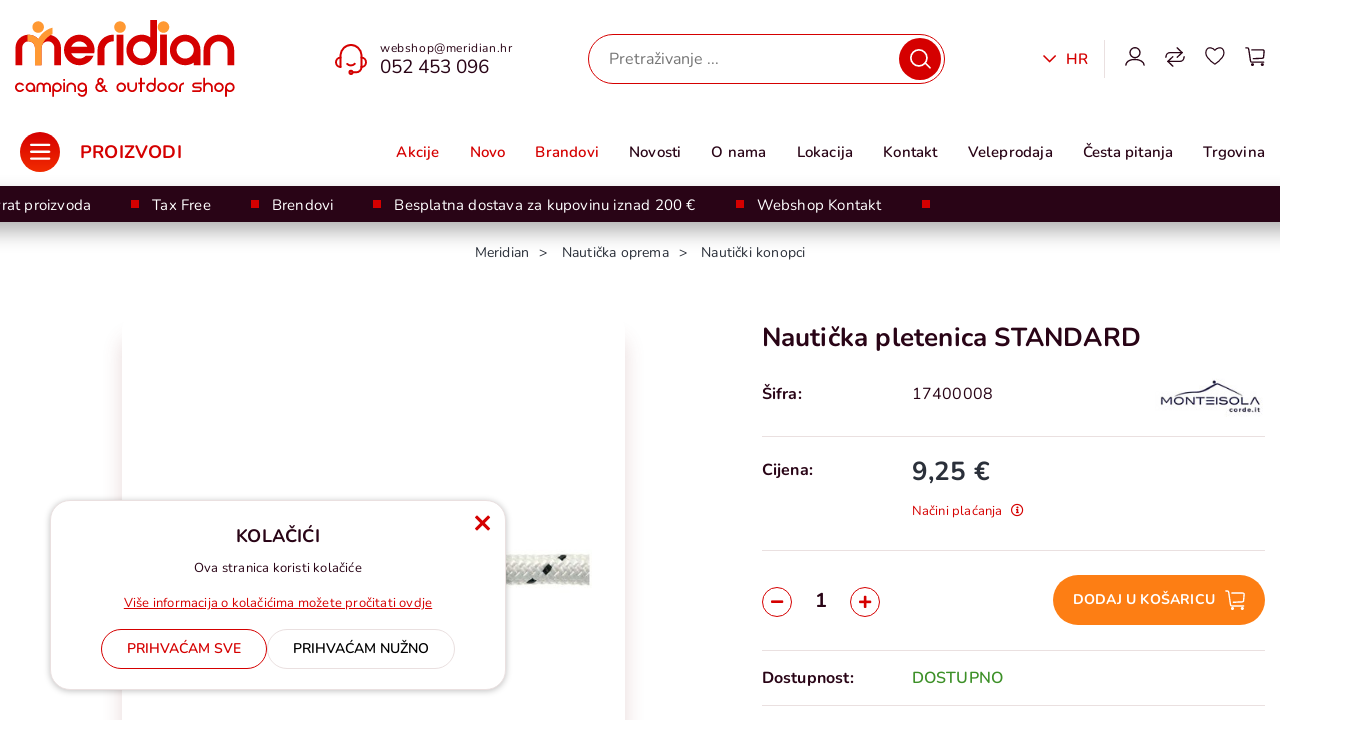

--- FILE ---
content_type: text/html; charset=utf-8
request_url: https://meridian.hr/nauticka-pletenica-standard-174004/1572/product/
body_size: 53681
content:





<!DOCTYPE html>
<html lang="hr" data-token="CfDJ8NYkQJc6XeFKtOlq-JQS8qAkE9vPQPTCum-vA0KQL72oHyyCTB77P0vwhpdf7APzsm4T02mxEQhW30aa-3ArpGlMOPBNc8CXTc1GgkppFrKTtlo_G4LmsbiuxAuKnojHVvjWO0-ISTYy-oS5Egf0P1k" data-current-lang="hr" data-currency_code="&#x20AC;" data-kateid="0" data-wholesale="0" data-currency_display="&#x20AC;" data-currency_exchange="1" data-currency_processing="multiply" data-duplecijene="0" data-currency_factor="7.5345">
<head itemscope>
    <meta charset="utf-8" />
    <meta name="viewport" content="width=device-width, initial-scale=1.0, minimum-scale=1, viewport-fit=cover" />
    <link rel="preconnect" href="//www.google-analytics.com">
    <link rel="preconnect" href="//ssl.google-analytics.com">
    <link rel="preconnect" href="//www.googletagmanager.com">
    <link rel="preconnect" href="//connect.facebook.net">
    <link rel="dns-prefetch" href="//maps.googleapis.com">
            <link rel="canonical" href="https://meridian.hr/nauticka-pletenica-standard-174004/1572/product/">
    <meta name="apple-mobile-web-app-capable" content="yes">
    <meta name="mobile-web-app-capable" content="yes">
    <meta name="apple-mobile-web-app-status-bar-style" content="black">
    <meta name="msapplication-TileColor" content="#ffb116">
    <meta name="theme-color" content="#000000">
    <link rel="icon" href="/favicon.ico" sizes="32x32">
    <link rel="icon" href="/icon.svg" type="image/svg+xml">
    <link rel="apple-touch-icon" href="/apple-touch-icon-iphone-retina.png"> <!-- 180×180 -->
    <meta name="web_author" content="Meridian Nautika d.o.o. - Camping Shop Meridian">
    <title>Nautička pletenica STANDARD</title>
    
        <meta name="title" content="Nautička pletenica STANDARD" />
        <meta name="keywords" content="Webshop, Oprema za kampiranje, outdoor, kamp, camping, Meridian" />
        <meta name="description" content="Primjena: nautika, ribolov, industrijska upotreba i sl.&#xA0;&lt;br /&gt;&lt;span class=&quot;Y2IQFc&quot; lang=&quot;hr&quot;&gt;Nosivost: &lt;span&gt;850&lt;/span&gt; kg&lt;br /&gt;&#xD8; mm: 8&#xA0;&lt;br /&gt;Sastav: jezgra od poliestera &lt;br /&gt;Boja: bijela s oznakama&lt;/span&gt;" />
        <meta property="og:title" content="Nautička pletenica STANDARD" />
        <meta property="og:type" content="product" />
        <meta property="og:url" content="https://meridian.hr/nauticka-pletenica-standard-174004/1572/product/" />
        <meta property="og:description" content="Primjena: nautika, ribolov, industrijska upotreba i sl.&#xA0;&lt;br /&gt;&lt;span class=&quot;Y2IQFc&quot; lang=&quot;hr&quot;&gt;Nosivost: &lt;span&gt;850&lt;/span&gt; kg&lt;br /&gt;&#xD8; mm: 8&#xA0;&lt;br /&gt;Sastav: jezgra od poliestera &lt;br /&gt;Boja: bijela s oznakama&lt;/span&gt;">
        <meta property="product:price:currency" content="EUR">
        <meta property="product:price:amount" content="9.25">
                <meta property="og:image" content="https://meridian.hr/slike/velike/nauticka-pletenica-standard-174004-73547-17400008.jpg" />
        <meta property="product:brand" content="Monteisola Corde">
        <meta property="product:availability" content="in stock">
        <meta property="product:condition" content="new">
        


<link rel="alternate" hreflang="hr" href="https://meridian.hr/nauticka-pletenica-standard-174004/1572/product/" /><link rel="alternate" hreflang="de" href="https://meridian.hr/segeltau-standard-174004/1572/product/?lng=de" /><link rel="alternate" hreflang="en" href="https://meridian.hr/standard-braid-174004/1572/product/?lng=en" /><link rel="alternate" hreflang="x-default" href="https://meridian.hr/nauticka-pletenica-standard-174004/1572/product/" />    
    <link rel="preload" as="script" href="https://meridian.hr/lib/jquery/dist/jquery.min.js?v=694941149392475c93642282043df05c">
    <link rel="preload" as="style" href="https://meridian.hr/css/color.min.css?v=694941149392475c93642282043df05c" onload="this.onload=null;this.rel='stylesheet';" />

    

    
        <script src="https://meridian.hr/lib/jquery/dist/jquery.min.js?v=694941149392475c93642282043df05c"></script>
        <link rel="stylesheet" type="text/css" media="all" href="https://meridian.hr/css/vsc.min.css?v=694941149392475c93642282043df05c" />
        <script>
            // Passive event listeners
            // jQuery.event.special.touchstart = {
            //     setup: function (_, ns, handle) {
            //         this.addEventListener("touchstart", handle, { passive: !ns.includes("noPreventDefault") });
            //     }
            // };
            // jQuery.event.special.touchmove = {
            //     setup: function (_, ns, handle) {
            //         this.addEventListener("touchmove", handle, { passive: !ns.includes("noPreventDefault") });
            //     }
            // };
        </script>
    
        
        
            <link rel="stylesheet" type="text/css" media="all" href="https://meridian.hr/menu-vertical/webslidemenu.min.css?v=694941149392475c93642282043df05c" />
        

    <link rel="preload" as="style" type="text/css" href="https://meridian.hr/css/mmenu.css?v=694941149392475c93642282043df05c" onload="this.onload=null;this.rel='stylesheet';" />
    

    
        
        
            <link rel="stylesheet" type="text/css" media="all" href="https://meridian.hr/css/product.min.css?v=694941149392475c93642282043df05c" />
        
        <link rel="stylesheet" href="https://meridian.hr/fancybox/source/fancybox.min.css?v=694941149392475c93642282043df05c" />
            <link rel="stylesheet" href="/css/star-rating.min.css?v=p-msKTGs6hjvd4bD8xWLtuaQknfNtveHL8Ky2N99TNM" />
            <link rel="stylesheet" href="/themes/krajee-svg/theme.min.css?v=U7ktXsMXQJ3jyA5OhudiJ4pZNB77ICAkxxgREGOByqY" />
    

    <meta name="google-site-verification" content="jJS7V9psEmWGJr2uACRnPET_IYPDuivASHBWu1MB8_8" />


<!-- Google tag (gtag.js) -->
<script async src="https://www.googletagmanager.com/gtag/js?id=G-DZ9HPZWVM6"></script>
<script>
  window.dataLayer = window.dataLayer || [];
  function gtag(){dataLayer.push(arguments);}
  gtag('js', new Date());

  gtag('config', 'G-DZ9HPZWVM6');
</script>




</head>
<body class=" ">
    <meta name="google-site-verification" content="jJS7V9psEmWGJr2uACRnPET_IYPDuivASHBWu1MB8_8" />


<!-- Google tag (gtag.js) -->
<script async src="https://www.googletagmanager.com/gtag/js?id=G-DZ9HPZWVM6"></script>
<script>
  window.dataLayer = window.dataLayer || [];
  function gtag(){dataLayer.push(arguments);}
  gtag('js', new Date());

  gtag('config', 'G-DZ9HPZWVM6');
</script>



    <div id="vsc-wrapper">
                <header id="top">
                    <div class="header">
</div>

<div class="container-xl top-middle d-none d-lg-block">
    <div class="row align-items-center">
        <div class="col-12 col-md-3 col-lg-2 col-xl-3 d-none d-lg-block">
            <div class="logo">
                <a class="d-none d-sm-block" href="/"><img class="img-fluid" width="220" height="70" src="/img/meridian-logo.svg?v=flWZ0yhdDYs4AxyEEq7Pi0jnXiKn0HNc6f0gpfh3ar8" alt=" Meridian Camping &amp; Outdoor Shop" /></a>
            </div>
        </div>
        <div class="col-12 col-sm-6 col-md-6 col-lg-6 col-xl-6 d-none d-sm-flex align-items-center">
            <div class="header-contact">
                <div class="header-contact_mail"><a href="mailto:webshop@meridian.hr">webshop@meridian.hr</a></div>
                <div class="header-contact_tel"><a href="tel:052 453 096">052 453 096</a></div>
            </div>

            
<div class="search-top" data-search="1">

    <script async src="/js/activeSearch-0.0.2.js?v=vUJCnTKURjh5CT4qd6JqVo0T9TYfB3K_P5woE8ZBFis"></script>
    <form class="search-form" id="multiple_form" method="get" action="/Search/">
        <input type="hidden" id="fs" name="fs" value="1" />
        <input id="multiple" class="search-input ui-autocomplete-input" name="term" type="text" placeholder="Pretraživanje ..." autocomplete="off">
        <button class="search-btn-reset" type="reset"><span><i class="fas fa-plus"></i></span></button>
        <button class="search-btn" type="submit" title="Traži"></button>
        <div class="top_search_term">
            <div class="search_title">Zadnje pretraživano<span class="delete-all-search">Obriši sve</span></div>
            <div class="top_search_term_result"></div>
        </div>
        <div class="multiple-search">
            <div class="col-lg-12 result">
                <div class="row">
                    <div class="col-4 d-none d-md-block search-left-block">
                        <h6 class="manu-title">Brandovi:</h6>
                        <div class="manufacture-search"></div>
                        <h6 class="cate-title">Kategorije u grupi</h6>
                        <div class="category-search"></div>
                    </div>
                    <div class="col-12 col-lg-8">
                        <div class="artikli"></div>
                        <div class="d-flex justify-content-center mt-3">
                            <button class="count btn btn-type1 w-100" type="submit">Prikaži sve proizvode</button>
                        </div>
                    </div>
                </div>
            </div>
        </div>
        <div class="search-empty">
            <div class="col-lg-12 result">
                Nema rezultata za traženi pojam!
            </div>
        </div>
    </form>

    <template id="searchitem">
        <div class="product">
            <div class="topproduct">
                <a class="searchlink" href="">
                    <img class="slika" src="">
                    <span></span>
                    <strong></strong>
                </a>
            </div>
            <div class="topcartadd"><a href=""><i class="fas fa-cart-plus"></i></a></div>
        </div>
    </template>

    <template id="searchterm">
        <div class="product">
            <a class="searchlink" href="">
                <i class="far fa-search"></i>
                <span></span>
            </a>
        </div>
    </template>

</div>
        </div>
        <div class="col-12 col-sm-6 col-md-6 col-lg-4 col-xl-3 top-icon d-none d-md-flex align-items-center justify-content-end">
<li id="lang-menu" class="nav-item dropdown">
    <a class="nav-link lang" href="#">
Hr    </a>
    <ul class="dropdown-menu sublang">
                <li class="dropdown-item"><a href="/culture/?culture=hr" alt="Hr">Hr</a></li>
                <li class="dropdown-item"><a href="/culture/?culture=en" alt="En">En</a></li>
                <li class="dropdown-item"><a href="/culture/?culture=de" alt="De">De</a></li>
    </ul>
</li>                

 <div class="top-user">
        <a class="text-dark" title="Prijava" data-toggle="tooltip" data-placement="top" href="/Identity/Account/Login/"><i class="fas fa-user"></i></a>
    </div>

            <div class="top-compare">
                <a title="Usporedba" href="/Compare/">
                    <i class="fas fa-exchange-alt">
                    </i>
                </a>
            </div>
            <div class="top-favorites">
                <a title="Favoriti" href="/Favorites/">
                    <i class="fas fa-heart">
                    </i>
                </a>
            </div>
                <div class="top-cart top-right-cart">
                    
<div class="dropdown">

        <div class="cart-top">
            <a href="#"><i class="fas fa-shopping-cart"></i></a>
        </div>
</div>
                </div>
        </div>

    </div>
</div>
<div class="row2 menubg">
    <div class="wsmainfull container-xl">
        <div class="wsmainwp clearfix">

            <nav class="wsmenu clearfix">
                <ul class="wsmenu-list">
                    <li class="stickylogo d-none">
                        <a href="https://meridian.hr">
                            <img loading="lazy" class="img-fluid" src="/img/meridian/logo-sticky.svg" width="52" height="50" alt="Meridian Logo">
                        </a>
                    </li>
                    <li aria-haspopup="true">
                        <a href="#" class="navtext">
                            <div class="izbornik"><i class="meridian-hamburger" role="menu" aria-labelledby="wsmenu"></i><span>Proizvodi</span></div>
                            <div class="d-block d-sm-none smllogo">
                                <img class="img-fluid" loading="lazy" width="220" height="70" src="/img/meridian-logo.svg?v=flWZ0yhdDYs4AxyEEq7Pi0jnXiKn0HNc6f0gpfh3ar8" alt=" Meridian Camping &amp; Outdoor Shop" />
                            </div>
                        </a>
                        <div class="wsshoptabing wtsdepartmentmenu clearfix">
                            <div class="wsshopwp clearfix">
                                <ul class="wstabitem clearfix">
                                    <li class="d-inline d-lg-none">
                                        <div class="mobilemenulogo">
                                            <img loading="lazy" class="img-fluid mobilemenulogo_close" src="/img/meridian/mobile-menu-close.svg" width="34" height="34">
                                            <img loading="lazy" class="img-fluid mobilemenulogo_img" src="/img/meridian/mobile-menu-logo.svg" width="116" height="24">
                                        </div>
                                    </li>
                                        <li class="wsshoplink-active">
                                            <a class="level" href="/satori-1/1/">
                                                <img class="img-fluid" loading="lazy" src="/other/xsm/satori_1.jpg" width="36" height="36" alt="Šatori">
                                                Šatori
                                            </a>
                                            <div class="wstitemright clearfix">
                                                <div class="container-fluid">
                                                    <div class="row h-100">
                                                        <div class="col-lg-8 wstitemright_middle">
                                                            <div class="row">
                                                                <div class="col-12 mb-3 d-none d-lg-block">
                                                                    <a class="wstitem-level" href="/satori-1/1/">Šatori</a>
                                                                </div>



                                                                    <div class="col-12">
                                                                    <ul class="wstliststy02 clearfix">
                                                                                <li class="wstheading clearfix"><a href="/satori-za-5-6-osoba-357/357/">Šatori za 5 - 6 osoba</a></li>
                                                                                <li class="wstheading clearfix"><a href="/satori-za-4-osobe-18/18/">Šatori za 4 osobe</a></li>
                                                                                <li class="wstheading clearfix"><a href="/satori-2-3/19/">Šatori za 2 - 3 osobe</a></li>
                                                                                <li class="wstheading clearfix"><a href="/kuhinje-60/60/">Šator  kuhinje</a></li>
                                                                                <li class="wstheading clearfix"><a href="/paviljoni-62/62/">Paviljoni</a></li>
                                                                                <li class="wstheading clearfix"><a href="/namjenski61/61/">Namjenski šatori</a></li>
                                                                                <li class="wstheading clearfix"><a href="/odrzavanje/64/">Održavanje </a></li>
                                                                    <li class="wstheading"><a class="btn btn-type4" href="/satori-1/1/">Vidi sve iz ove grupe</a></li>
                                                                    </ul>
                                                                    </div>
                                                            </div>
                                                        </div>
                                                        <div class="col-lg-4 wstitemright-special">
                                                            <ul class="wstitemright-special_menu">
                                                                <li><a class="" href="/satori-1/1/?akcija=1">Akcije</a></li>
                                                                <li><a href="/satori-1/1/?novo=1">Novo</a></li>
                                                            </ul>
                                                            <!-- Banner begin -->
                                                            <!-- Banner end -->
                                                        </div>
                                                    </div>
                                                </div>
                                            </div>
                                        </li>
                                        <li class="">
                                            <a class="level" href="/predsatori-20/20/">
                                                <img class="img-fluid" loading="lazy" src="/other/xsm/predsatori_20.jpg" width="36" height="36" alt="Predšatori">
                                                Predšatori
                                            </a>
                                            <div class="wstitemright clearfix">
                                                <div class="container-fluid">
                                                    <div class="row h-100">
                                                        <div class="col-lg-8 wstitemright_middle">
                                                            <div class="row">
                                                                <div class="col-12 mb-3 d-none d-lg-block">
                                                                    <a class="wstitem-level" href="/predsatori-20/20/">Predšatori</a>
                                                                </div>



                                                                    <div class="col-12">
                                                                    <ul class="wstliststy02 clearfix">
                                                                                <li class="wstheading clearfix"><a href="/tende--66/66/">Tende </a></li>
                                                                                <li class="wstheading clearfix"><a href="/predsatori--65/65/">Predšatori </a></li>
                                                                                <li class="wstheading clearfix"><a href="/rezervni-dijelovi/360/">Rezervni dijelovi</a></li>
                                                                                <li class="wstheading clearfix"><a href="/tepisi-za-predsatore-69/69/">Tepisi za predšatore</a></li>
                                                                                <li class="wstheading clearfix"><a href="/vjetrobrani/67/">Vjetrobrani</a></li>
                                                                                <li class="wstheading clearfix"><a href="/zastita-od-sunca-72/72/">Zaštita od sunca</a></li>
                                                                    <li class="wstheading"><a class="btn btn-type4" href="/predsatori-20/20/">Vidi sve iz ove grupe</a></li>
                                                                    </ul>
                                                                    </div>
                                                            </div>
                                                        </div>
                                                        <div class="col-lg-4 wstitemright-special">
                                                            <ul class="wstitemright-special_menu">
                                                                <li><a class="" href="/predsatori-20/20/?akcija=1">Akcije</a></li>
                                                                <li><a href="/predsatori-20/20/?novo=1">Novo</a></li>
                                                            </ul>
                                                            <!-- Banner begin -->
                                                            <!-- Banner end -->
                                                        </div>
                                                    </div>
                                                </div>
                                            </div>
                                        </li>
                                        <li class="">
                                            <a class="level" href="/alat-za-satore-28/28/">
                                                <img class="img-fluid" loading="lazy" src="/other/xsm/alat-za-satore_28.jpg" width="36" height="36" alt="Alat za šatore">
                                                Alat za šatore
                                            </a>
                                            <div class="wstitemright clearfix">
                                                <div class="container-fluid">
                                                    <div class="row h-100">
                                                        <div class="col-lg-8 wstitemright_middle">
                                                            <div class="row">
                                                                <div class="col-12 mb-3 d-none d-lg-block">
                                                                    <a class="wstitem-level" href="/alat-za-satore-28/28/">Alat za šatore</a>
                                                                </div>



                                                                    <div class="col-12">
                                                                    <ul class="wstliststy02 clearfix">
                                                                                <li class="wstheading clearfix"><a href="/klinovi-i-alati--172/172/">Klinovi i alati </a></li>
                                                                                <li class="wstheading clearfix"><a href="/zatezaci-171/171/">Zatezači</a></li>
                                                                                <li class="wstheading clearfix"><a href="/sipke-za-satore-174/174/">Šipke za šatore</a></li>
                                                                                <li class="wstheading clearfix"><a href="/prolaznice--176/176/">Prolaznice </a></li>
                                                                                <li class="wstheading clearfix"><a href="/kederi-178/178/">Kederi</a></li>
                                                                    <li class="wstheading"><a class="btn btn-type4" href="/alat-za-satore-28/28/">Vidi sve iz ove grupe</a></li>
                                                                    </ul>
                                                                    </div>
                                                            </div>
                                                        </div>
                                                        <div class="col-lg-4 wstitemright-special">
                                                            <ul class="wstitemright-special_menu">
                                                                <li><a class="" href="/alat-za-satore-28/28/?akcija=1">Akcije</a></li>
                                                                <li><a href="/alat-za-satore-28/28/?novo=1">Novo</a></li>
                                                            </ul>
                                                            <!-- Banner begin -->
                                                            <!-- Banner end -->
                                                        </div>
                                                    </div>
                                                </div>
                                            </div>
                                        </li>
                                        <li class="">
                                            <a class="level" href="/autooprema-21/21/">
                                                <img class="img-fluid" loading="lazy" src="/other/xsm/autooprema_21.jpg" width="36" height="36" alt="Autooprema">
                                                Autooprema
                                            </a>
                                            <div class="wstitemright clearfix">
                                                <div class="container-fluid">
                                                    <div class="row h-100">
                                                        <div class="col-lg-8 wstitemright_middle">
                                                            <div class="row">
                                                                <div class="col-12 mb-3 d-none d-lg-block">
                                                                    <a class="wstitem-level" href="/autooprema-21/21/">Autooprema</a>
                                                                </div>



                                                                    <div class="col-12">
                                                                    <ul class="wstliststy02 clearfix">
                                                                                <li class="wstheading clearfix"><a href="/krovni-prozori-85/85/">Krovni prozori</a></li>
                                                                                <li class="wstheading clearfix"><a href="/retrovizori/78/">Retrovizori</a></li>
                                                                                <li class="wstheading clearfix"><a href="/karavan-ljestve-84/84/">Karavan ljestve</a></li>
                                                                                <li class="wstheading clearfix"><a href="/zastitne-navlake-73/73/">Zaštitne navlake</a></li>
                                                                                <li class="wstheading clearfix"><a href="/vjetrozastita-za-sasije-81/81/">Vjetrozaštita za šasije</a></li>
                                                                                <li class="wstheading clearfix"><a href="/reflektirajuce-ploce-93/93/">Reflektirajuće ploče</a></li>
                                                                                <li class="wstheading clearfix"><a href="/nivelatori-184/184/">Nivelatori</a></li>
                                                                                <li class="wstheading clearfix"><a href="/dizalice-podupiraci-331/331/">Dizalice  -  Podupirači</a></li>
                                                                                <li class="wstheading clearfix"><a href="/nosaci-bicikala-89/89/">Nosači bicikala</a></li>
                                                                                <li class="wstheading clearfix"><a href="/priključci-za-prikolice-713-74/74/">Priključci za prikolice 7/13</a></li>
                                                                                <li class="wstheading clearfix"><a href="/prikljucne-kuke--88/88/">Priključne kuke </a></li>
                                                                                <li class="wstheading clearfix"><a href="/oprema-za-prozore-92/92/">Oprema za prozore</a></li>
                                                                                <li class="wstheading clearfix"><a href="/pomocni-kotaci-86/86/">Pomoćni kotači</a></li>
                                                                                <li class="wstheading clearfix"><a href="/brave-79/79/">Brave</a></li>
                                                                                <li class="wstheading clearfix"><a href="/svjetla-90/90/">Svjetla</a></li>
                                                                                <li class="wstheading clearfix"><a href="/ventilacija/83/">Ventilacija</a></li>
                                                                                <li class="wstheading clearfix"><a href="/odrzavanje-94/94/">Održavanje</a></li>
                                                                    <li class="wstheading"><a class="btn btn-type4" href="/autooprema-21/21/">Vidi sve iz ove grupe</a></li>
                                                                    </ul>
                                                                    </div>
                                                            </div>
                                                        </div>
                                                        <div class="col-lg-4 wstitemright-special">
                                                            <ul class="wstitemright-special_menu">
                                                                <li><a class="" href="/autooprema-21/21/?akcija=1">Akcije</a></li>
                                                                <li><a href="/autooprema-21/21/?novo=1">Novo</a></li>
                                                            </ul>
                                                            <!-- Banner begin -->
                                                            <!-- Banner end -->
                                                        </div>
                                                    </div>
                                                </div>
                                            </div>
                                        </li>
                                        <li class="">
                                            <a class="level" href="/sve-za-kampiranje-25/25/">
                                                <img class="img-fluid" loading="lazy" src="/other/xsm/sve-za-kampiranje_25.jpg" width="36" height="36" alt="Sve za kampiranje">
                                                Sve za kampiranje
                                            </a>
                                            <div class="wstitemright clearfix">
                                                <div class="container-fluid">
                                                    <div class="row h-100">
                                                        <div class="col-lg-8 wstitemright_middle">
                                                            <div class="row">
                                                                <div class="col-12 mb-3 d-none d-lg-block">
                                                                    <a class="wstitem-level" href="/sve-za-kampiranje-25/25/">Sve za kampiranje</a>
                                                                </div>



                                                                    <div class="col-12">
                                                                    <ul class="wstliststy02 clearfix">
                                                                                <li class="wstheading clearfix"><a href="/transportna-kolica-142/142/">Transportna kolica</a></li>
                                                                                <li class="wstheading clearfix"><a href="/organizacijski-pretinci-za-satore-141/141/">Organizacijski pretinci za šatore</a></li>
                                                                                <li class="wstheading clearfix"><a href="/kante-i-posude-143/143/">Kante i posude</a></li>
                                                                                <li class="wstheading clearfix"><a href="/metle-cetke--139/139/">Metle - Četke </a></li>
                                                                                <li class="wstheading clearfix"><a href="/cerade-314/314/">Cerade</a></li>
                                                                                <li class="wstheading clearfix"><a href="/outdoor-tepisi-132/132/">Outdoor tepisi</a></li>
                                                                                <li class="wstheading clearfix"><a href="/zastita-od-insekata-133/133/">Zaštita od insekata</a></li>
                                                                                <li class="wstheading clearfix"><a href="/sredstva-za-ciscenje-135/135/">Sredstva za čišćenje</a></li>
                                                                                <li class="wstheading clearfix"><a href="/ljepila-silikoni-136/136/">Ljepila - Silikoni</a></li>
                                                                                <li class="wstheading clearfix"><a href="/ventilatori-138/138/">Ventilatori</a></li>
                                                                                <li class="wstheading clearfix"><a href="/susila-za-ves--140/140/">Sušila za veš </a></li>
                                                                                <li class="wstheading clearfix"><a href="/razne-outdoor-potrepstine-313/313/">Razne outdoor potrepštine</a></li>
                                                                    <li class="wstheading"><a class="btn btn-type4" href="/sve-za-kampiranje-25/25/">Vidi sve iz ove grupe</a></li>
                                                                    </ul>
                                                                    </div>
                                                            </div>
                                                        </div>
                                                        <div class="col-lg-4 wstitemright-special">
                                                            <ul class="wstitemright-special_menu">
                                                                <li><a class="" href="/sve-za-kampiranje-25/25/?akcija=1">Akcije</a></li>
                                                                <li><a href="/sve-za-kampiranje-25/25/?novo=1">Novo</a></li>
                                                            </ul>
                                                            <!-- Banner begin -->
                                                            <!-- Banner end -->
                                                        </div>
                                                    </div>
                                                </div>
                                            </div>
                                        </li>
                                        <li class="">
                                            <a class="level" href="/outdoor-oprema-26/26/">
                                                <img class="img-fluid" loading="lazy" src="/other/xsm/outdoor-oprema_26.jpg" width="36" height="36" alt="Outdoor oprema">
                                                Outdoor oprema
                                            </a>
                                            <div class="wstitemright clearfix">
                                                <div class="container-fluid">
                                                    <div class="row h-100">
                                                        <div class="col-lg-8 wstitemright_middle">
                                                            <div class="row">
                                                                <div class="col-12 mb-3 d-none d-lg-block">
                                                                    <a class="wstitem-level" href="/outdoor-oprema-26/26/">Outdoor oprema</a>
                                                                </div>



                                                                    <div class="col-12">
                                                                    <ul class="wstliststy02 clearfix">
                                                                                <li class="wstheading clearfix"><a href="/termosice-154/154/">Termosice</a></li>
                                                                                <li class="wstheading clearfix"><a href="/vrece-za-spavanje-151/151/">Vreće za spavanje</a></li>
                                                                                <li class="wstheading clearfix"><a href="/prostirke-podlosci-149/149/">Prostirke - Podlošci</a></li>
                                                                                <li class="wstheading clearfix"><a href="/zracni-kreveti-i-jastuci-146/146/">Zračni kreveti i jastuci</a></li>
                                                                                <li class="wstheading clearfix"><a href="/komarnici-zavjese-148/148/">Komarnici - Zavjese</a></li>
                                                                                <li class="wstheading clearfix"><a href="/punjive-baterijske-svjetiljke-156/156/">Punjive baterijske svjetiljke</a></li>
                                                                                <li class="wstheading clearfix"><a href="/outdoor-oprema-razno-323/323/">Outdoor oprema razno</a></li>
                                                                    <li class="wstheading"><a class="btn btn-type4" href="/outdoor-oprema-26/26/">Vidi sve iz ove grupe</a></li>
                                                                    </ul>
                                                                    </div>
                                                            </div>
                                                        </div>
                                                        <div class="col-lg-4 wstitemright-special">
                                                            <ul class="wstitemright-special_menu">
                                                                <li><a class="" href="/outdoor-oprema-26/26/?akcija=1">Akcije</a></li>
                                                                <li><a href="/outdoor-oprema-26/26/?novo=1">Novo</a></li>
                                                            </ul>
                                                            <!-- Banner begin -->
                                                            <!-- Banner end -->
                                                        </div>
                                                    </div>
                                                </div>
                                            </div>
                                        </li>
                                        <li class="">
                                            <a class="level" href="/plin-rostilj-23/23/">
                                                <img class="img-fluid" loading="lazy" src="/other/xsm/plin-rostilj_23.jpg" width="36" height="36" alt="Plin - Roštilj">
                                                Plin - Roštilj
                                            </a>
                                            <div class="wstitemright clearfix">
                                                <div class="container-fluid">
                                                    <div class="row h-100">
                                                        <div class="col-lg-8 wstitemright_middle">
                                                            <div class="row">
                                                                <div class="col-12 mb-3 d-none d-lg-block">
                                                                    <a class="wstitem-level" href="/plin-rostilj-23/23/">Plin - Roštilj</a>
                                                                </div>



                                                                    <div class="col-12">
                                                                    <ul class="wstliststy02 clearfix">
                                                                                <li class="wstheading clearfix"><a href="/kuhala/115/">Kuhala</a></li>
                                                                                <li class="wstheading clearfix"><a href="/kuhala-na-kartuse-111/111/">Kuhala na kartuše</a></li>
                                                                                <li class="wstheading clearfix"><a href="/kartuse/112/">Kartuše</a></li>
                                                                                <li class="wstheading clearfix"><a href="/svjetiljke/110/">Svjetiljke</a></li>
                                                                                <li class="wstheading clearfix"><a href="/rostilj-114/114/">Roštilj </a></li>
                                                                                <li class="wstheading clearfix"><a href="/plinska-oprema-113/113/">Plinska oprema</a></li>
                                                                    <li class="wstheading"><a class="btn btn-type4" href="/plin-rostilj-23/23/">Vidi sve iz ove grupe</a></li>
                                                                    </ul>
                                                                    </div>
                                                            </div>
                                                        </div>
                                                        <div class="col-lg-4 wstitemright-special">
                                                            <ul class="wstitemright-special_menu">
                                                                <li><a class="" href="/plin-rostilj-23/23/?akcija=1">Akcije</a></li>
                                                                <li><a href="/plin-rostilj-23/23/?novo=1">Novo</a></li>
                                                            </ul>
                                                            <!-- Banner begin -->
                                                            <!-- Banner end -->
                                                        </div>
                                                    </div>
                                                </div>
                                            </div>
                                        </li>
                                        <li class="">
                                            <a class="level" href="/sanitarije-voda-22/22/">
                                                <img class="img-fluid" loading="lazy" src="/other/xsm/sanitarije-voda_22.jpg" width="36" height="36" alt="Sanitarije - voda">
                                                Sanitarije - voda
                                            </a>
                                            <div class="wstitemright clearfix">
                                                <div class="container-fluid">
                                                    <div class="row h-100">
                                                        <div class="col-lg-8 wstitemright_middle">
                                                            <div class="row">
                                                                <div class="col-12 mb-3 d-none d-lg-block">
                                                                    <a class="wstitem-level" href="/sanitarije-voda-22/22/">Sanitarije - voda</a>
                                                                </div>



                                                                    <div class="col-12">
                                                                    <ul class="wstliststy02 clearfix">
                                                                                <li class="wstheading clearfix"><a href="/kemijski-wc-100/100/">Kemijski WC</a></li>
                                                                                <li class="wstheading clearfix"><a href="/aditivi-za-kemijski-wc/101/">Aditivi za kemijski WC</a></li>
                                                                                <li class="wstheading clearfix"><a href="/slavine-tusevi-98/98/">Slavine - Tuševi</a></li>
                                                                                <li class="wstheading clearfix"><a href="/crijevo-za-vodu-96/96/">Crijevo za vodu</a></li>
                                                                                <li class="wstheading clearfix"><a href="/pumpe--99/99/">Pumpe </a></li>
                                                                                <li class="wstheading clearfix"><a href="/rezervoari-kanistri/103/">Rezervoari -i kanistri</a></li>
                                                                                <li class="wstheading clearfix"><a href="/vodoinstalacije/107/">Vodoinstalacije</a></li>
                                                                                <li class="wstheading clearfix"><a href="/bojleri--333/333/">Bojleri </a></li>
                                                                    <li class="wstheading"><a class="btn btn-type4" href="/sanitarije-voda-22/22/">Vidi sve iz ove grupe</a></li>
                                                                    </ul>
                                                                    </div>
                                                            </div>
                                                        </div>
                                                        <div class="col-lg-4 wstitemright-special">
                                                            <ul class="wstitemright-special_menu">
                                                                <li><a class="" href="/sanitarije-voda-22/22/?akcija=1">Akcije</a></li>
                                                                <li><a href="/sanitarije-voda-22/22/?novo=1">Novo</a></li>
                                                            </ul>
                                                            <!-- Banner begin -->
                                                            <!-- Banner end -->
                                                        </div>
                                                    </div>
                                                </div>
                                            </div>
                                        </li>
                                        <li class="">
                                            <a class="level" href="/elektro-oprema-24/24/">
                                                <img class="img-fluid" loading="lazy" src="/other/xsm/elektro-oprema_24.jpg" width="36" height="36" alt="Elektro oprema">
                                                Elektro oprema
                                            </a>
                                            <div class="wstitemright clearfix">
                                                <div class="container-fluid">
                                                    <div class="row h-100">
                                                        <div class="col-lg-8 wstitemright_middle">
                                                            <div class="row">
                                                                <div class="col-12 mb-3 d-none d-lg-block">
                                                                    <a class="wstitem-level" href="/elektro-oprema-24/24/">Elektro oprema</a>
                                                                </div>



                                                                    <div class="col-12">
                                                                    <ul class="wstliststy02 clearfix">
                                                                                <li class="wstheading clearfix"><a href="/12-v-uredaji-119/119/">12 V uređaji</a></li>
                                                                                <li class="wstheading clearfix"><a href="/kablovi-adapteri/118/">Kablovi  Adapteri</a></li>
                                                                                <li class="wstheading clearfix"><a href="/230-v-uredaji-120/120/">230 V uređaji</a></li>
                                                                                <li class="wstheading clearfix"><a href="/baterije-i-punjaci/122/">Baterije i punjači </a></li>
                                                                                <li class="wstheading clearfix"><a href="/ispravljaci-123/123/">Ispravljači</a></li>
                                                                                <li class="wstheading clearfix"><a href="/rasvjeta-zarulje/126/">Rasvjeta - žarulje</a></li>
                                                                                <li class="wstheading clearfix"><a href="/uticnice-129/129/">Utičnice</a></li>
                                                                    <li class="wstheading"><a class="btn btn-type4" href="/elektro-oprema-24/24/">Vidi sve iz ove grupe</a></li>
                                                                    </ul>
                                                                    </div>
                                                            </div>
                                                        </div>
                                                        <div class="col-lg-4 wstitemright-special">
                                                            <ul class="wstitemright-special_menu">
                                                                <li><a class="" href="/elektro-oprema-24/24/?akcija=1">Akcije</a></li>
                                                                <li><a href="/elektro-oprema-24/24/?novo=1">Novo</a></li>
                                                            </ul>
                                                            <!-- Banner begin -->
                                                            <!-- Banner end -->
                                                        </div>
                                                    </div>
                                                </div>
                                            </div>
                                        </li>
                                        <li class="">
                                            <a class="level" href="/hladnjaci-prijenosni-30/30/">
                                                <img class="img-fluid" loading="lazy" src="/other/xsm/hladnjaci-prijenosni_30.jpg" width="36" height="36" alt="Hladnjaci prijenosni">
                                                Hladnjaci prijenosni
                                            </a>
                                            <div class="wstitemright clearfix">
                                                <div class="container-fluid">
                                                    <div class="row h-100">
                                                        <div class="col-lg-8 wstitemright_middle">
                                                            <div class="row">
                                                                <div class="col-12 mb-3 d-none d-lg-block">
                                                                    <a class="wstitem-level" href="/hladnjaci-prijenosni-30/30/">Hladnjaci prijenosni</a>
                                                                </div>



                                                                    <div class="col-12">
                                                                    <ul class="wstliststy02 clearfix">
                                                                                <li class="wstheading clearfix"><a href="/hladnjaci--206/206/">Hladnjaci </a></li>
                                                                                <li class="wstheading clearfix"><a href="/termo-torbe-210/210/">Termo torbe</a></li>
                                                                                <li class="wstheading clearfix"><a href="/rashladni-ulosci-211/211/">Rashladni ulošci</a></li>
                                                                                <li class="wstheading clearfix"><a href="/ispravljaci--212/212/">Ispravljači </a></li>
                                                                    <li class="wstheading"><a class="btn btn-type4" href="/hladnjaci-prijenosni-30/30/">Vidi sve iz ove grupe</a></li>
                                                                    </ul>
                                                                    </div>
                                                            </div>
                                                        </div>
                                                        <div class="col-lg-4 wstitemright-special">
                                                            <ul class="wstitemright-special_menu">
                                                                <li><a class="" href="/hladnjaci-prijenosni-30/30/?akcija=1">Akcije</a></li>
                                                                <li><a href="/hladnjaci-prijenosni-30/30/?novo=1">Novo</a></li>
                                                            </ul>
                                                            <!-- Banner begin -->
                                                            <!-- Banner end -->
                                                        </div>
                                                    </div>
                                                </div>
                                            </div>
                                        </li>
                                        <li class="">
                                            <a class="level" href="/posude--27/27/">
                                                <img class="img-fluid" loading="lazy" src="/other/xsm/posude-za-kampiranje-i-outdoor_27.jpg" width="36" height="36" alt="Posuđe ">
                                                Posuđe 
                                            </a>
                                            <div class="wstitemright clearfix">
                                                <div class="container-fluid">
                                                    <div class="row h-100">
                                                        <div class="col-lg-8 wstitemright_middle">
                                                            <div class="row">
                                                                <div class="col-12 mb-3 d-none d-lg-block">
                                                                    <a class="wstitem-level" href="/posude--27/27/">Posuđe </a>
                                                                </div>



                                                                    <div class="col-12">
                                                                    <ul class="wstliststy02 clearfix">
                                                                                <li class="wstheading clearfix"><a href="/tanjuri-melaminski-setovi/160/">Tanjuri melaminski - setovi</a></li>
                                                                                <li class="wstheading clearfix"><a href="/lonci-162/162/">Lonci</a></li>
                                                                                <li class="wstheading clearfix"><a href="/melaminsko-posude-/164/">Melaminsko posuđe </a></li>
                                                                                <li class="wstheading clearfix"><a href="/polikarbonatne-case-159/159/">Polikarbonatne čaše</a></li>
                                                                                <li class="wstheading clearfix"><a href="/kuhinjski-pribor-158/158/">Kuhinjski pribor</a></li>
                                                                                <li class="wstheading clearfix"><a href="/cajnici--163/163/">Čajnici </a></li>
                                                                    <li class="wstheading"><a class="btn btn-type4" href="/posude--27/27/">Vidi sve iz ove grupe</a></li>
                                                                    </ul>
                                                                    </div>
                                                            </div>
                                                        </div>
                                                        <div class="col-lg-4 wstitemright-special">
                                                            <ul class="wstitemright-special_menu">
                                                                <li><a class="" href="/posude--27/27/?akcija=1">Akcije</a></li>
                                                                <li><a href="/posude--27/27/?novo=1">Novo</a></li>
                                                            </ul>
                                                            <!-- Banner begin -->
                                                            <!-- Banner end -->
                                                        </div>
                                                    </div>
                                                </div>
                                            </div>
                                        </li>
                                        <li class="">
                                            <a class="level" href="/namjestaj/29/">
                                                <img class="img-fluid" loading="lazy" src="/other/xsm/namjestaj-za-kampiranje_29.jpg" width="36" height="36" alt="Namještaj">
                                                Namještaj
                                            </a>
                                            <div class="wstitemright clearfix">
                                                <div class="container-fluid">
                                                    <div class="row h-100">
                                                        <div class="col-lg-8 wstitemright_middle">
                                                            <div class="row">
                                                                <div class="col-12 mb-3 d-none d-lg-block">
                                                                    <a class="wstitem-level" href="/namjestaj/29/">Namještaj</a>
                                                                </div>



                                                                    <div class="col-12">
                                                                    <ul class="wstliststy02 clearfix">
                                                                                <li class="wstheading clearfix"><a href="/sklopivi-stolovi--185/185/">Sklopivi stolovi </a></li>
                                                                                <li class="wstheading clearfix"><a href="/sklopive-stolice--197/197/">Sklopive stolice </a></li>
                                                                                <li class="wstheading clearfix"><a href="/ormari--188/188/">Ormari </a></li>
                                                                                <li class="wstheading clearfix"><a href="/stolice-za-plazu-201/201/">Stolice za plažu</a></li>
                                                                                <li class="wstheading clearfix"><a href="/stolci-tronosci-196/196/">Stolci tronošci</a></li>
                                                                                <li class="wstheading clearfix"><a href="/djecje-stolice-346/346/">Dječje stolice</a></li>
                                                                    <li class="wstheading"><a class="btn btn-type4" href="/namjestaj/29/">Vidi sve iz ove grupe</a></li>
                                                                    </ul>
                                                                    </div>
                                                            </div>
                                                        </div>
                                                        <div class="col-lg-4 wstitemright-special">
                                                            <ul class="wstitemright-special_menu">
                                                                <li><a class="" href="/namjestaj/29/?akcija=1">Akcije</a></li>
                                                                <li><a href="/namjestaj/29/?novo=1">Novo</a></li>
                                                            </ul>
                                                            <!-- Banner begin -->
                                                            <!-- Banner end -->
                                                        </div>
                                                    </div>
                                                </div>
                                            </div>
                                        </li>
                                        <li class="">
                                            <a class="level" href="/lezaljke-i-suncobrani-340/340/">
                                                <img class="img-fluid" loading="lazy" src="/other/xsm/lezaljke-i-suncobrani_340.jpg" width="36" height="36" alt="Ležaljke i suncobrani">
                                                Ležaljke i suncobrani
                                            </a>
                                            <div class="wstitemright clearfix">
                                                <div class="container-fluid">
                                                    <div class="row h-100">
                                                        <div class="col-lg-8 wstitemright_middle">
                                                            <div class="row">
                                                                <div class="col-12 mb-3 d-none d-lg-block">
                                                                    <a class="wstitem-level" href="/lezaljke-i-suncobrani-340/340/">Ležaljke i suncobrani</a>
                                                                </div>



                                                                    <div class="col-12">
                                                                    <ul class="wstliststy02 clearfix">
                                                                                <li class="wstheading clearfix"><a href="/lezaljke-341/341/">Ležaljke</a></li>
                                                                                <li class="wstheading clearfix"><a href="/suncobrani-354/354/">Suncobrani</a></li>
                                                                                <li class="wstheading clearfix"><a href="/visece-lezaljke-342/342/">Viseće ležaljke</a></li>
                                                                                <li class="wstheading clearfix"><a href="/stalci-za-suncobrane-355/355/">Stalci za suncobrane</a></li>
                                                                    <li class="wstheading"><a class="btn btn-type4" href="/lezaljke-i-suncobrani-340/340/">Vidi sve iz ove grupe</a></li>
                                                                    </ul>
                                                                    </div>
                                                            </div>
                                                        </div>
                                                        <div class="col-lg-4 wstitemright-special">
                                                            <ul class="wstitemright-special_menu">
                                                                <li><a class="" href="/lezaljke-i-suncobrani-340/340/?akcija=1">Akcije</a></li>
                                                                <li><a href="/lezaljke-i-suncobrani-340/340/?novo=1">Novo</a></li>
                                                            </ul>
                                                            <!-- Banner begin -->
                                                            <!-- Banner end -->
                                                        </div>
                                                    </div>
                                                </div>
                                            </div>
                                        </li>
                                        <li class="">
                                            <a class="level" href="/vodeni-sportovi-34/34/">
                                                <img class="img-fluid" loading="lazy" src="/other/xsm/vodeni-sportovi_34.jpg" width="36" height="36" alt="Vodeni sportovi">
                                                Vodeni sportovi
                                            </a>
                                            <div class="wstitemright clearfix">
                                                <div class="container-fluid">
                                                    <div class="row h-100">
                                                        <div class="col-lg-8 wstitemright_middle">
                                                            <div class="row">
                                                                <div class="col-12 mb-3 d-none d-lg-block">
                                                                    <a class="wstitem-level" href="/vodeni-sportovi-34/34/">Vodeni sportovi</a>
                                                                </div>



                                                                    <div class="col-12">
                                                                    <ul class="wstliststy02 clearfix">
                                                                                <li class="wstheading clearfix"><a href="/sup-daske-275/275/">Sup daske</a></li>
                                                                                <li class="wstheading clearfix"><a href="/vesla-345/345/">Vesla</a></li>
                                                                    <li class="wstheading"><a class="btn btn-type4" href="/vodeni-sportovi-34/34/">Vidi sve iz ove grupe</a></li>
                                                                    </ul>
                                                                    </div>
                                                            </div>
                                                        </div>
                                                        <div class="col-lg-4 wstitemright-special">
                                                            <ul class="wstitemright-special_menu">
                                                                <li><a class="" href="/vodeni-sportovi-34/34/?akcija=1">Akcije</a></li>
                                                                <li><a href="/vodeni-sportovi-34/34/?novo=1">Novo</a></li>
                                                            </ul>
                                                            <!-- Banner begin -->
                                                            <!-- Banner end -->
                                                        </div>
                                                    </div>
                                                </div>
                                            </div>
                                        </li>
                                        <li class="">
                                            <a class="level" href="/oprema-za-more-356/356/">
                                                <img class="img-fluid" loading="lazy" src="/other/xsm/oprema-za-more_356.jpg" width="36" height="36" alt="Oprema za more">
                                                Oprema za more
                                            </a>
                                            <div class="wstitemright clearfix">
                                                <div class="container-fluid">
                                                    <div class="row h-100">
                                                        <div class="col-lg-8 wstitemright_middle">
                                                            <div class="row">
                                                                <div class="col-12 mb-3 d-none d-lg-block">
                                                                    <a class="wstitem-level" href="/oprema-za-more-356/356/">Oprema za more</a>
                                                                </div>



                                                                    <div class="col-12">
                                                                    <ul class="wstliststy02 clearfix">
                                                                                <li class="wstheading clearfix"><a href="/proizvodi-na-napuhavanje-350/350/">Proizvodi na napuhavanje</a></li>
                                                                                <li class="wstheading clearfix"><a href="/papuce-za-more-349/349/">Papuče za more</a></li>
                                                                                <li class="wstheading clearfix"><a href="/camci-gumenjaci-351/351/">Čamci - Gumenjaci</a></li>
                                                                                <li class="wstheading clearfix"><a href="/pumpe-za-gumenjake/352/">Pumpe za gumenjake</a></li>
                                                                                <li class="wstheading clearfix"><a href="/naocale-za-plivanje-338/338/">Naočale za plivanje</a></li>
                                                                                <li class="wstheading clearfix"><a href="/ronilacka-oprema-353/353/">Ronilačka oprema</a></li>
                                                                    <li class="wstheading"><a class="btn btn-type4" href="/oprema-za-more-356/356/">Vidi sve iz ove grupe</a></li>
                                                                    </ul>
                                                                    </div>
                                                            </div>
                                                        </div>
                                                        <div class="col-lg-4 wstitemright-special">
                                                            <ul class="wstitemright-special_menu">
                                                                <li><a class="" href="/oprema-za-more-356/356/?akcija=1">Akcije</a></li>
                                                                <li><a href="/oprema-za-more-356/356/?novo=1">Novo</a></li>
                                                            </ul>
                                                            <!-- Banner begin -->
                                                            <!-- Banner end -->
                                                        </div>
                                                    </div>
                                                </div>
                                            </div>
                                        </li>
                                        <li class="">
                                            <a class="level" href="/nauticka-oprema-32/32/">
                                                <img class="img-fluid" loading="lazy" src="/other/xsm/nauticka-oprema_32.jpg" width="36" height="36" alt="Nautička oprema">
                                                Nautička oprema
                                            </a>
                                            <div class="wstitemright clearfix">
                                                <div class="container-fluid">
                                                    <div class="row h-100">
                                                        <div class="col-lg-8 wstitemright_middle">
                                                            <div class="row">
                                                                <div class="col-12 mb-3 d-none d-lg-block">
                                                                    <a class="wstitem-level" href="/nauticka-oprema-32/32/">Nautička oprema</a>
                                                                </div>



                                                                    <div class="col-12">
                                                                    <ul class="wstliststy02 clearfix">
                                                                                <li class="wstheading clearfix"><a href="/razno-nautika-361/361/">Razno nautika</a></li>
                                                                                <li class="wstheading clearfix"><a href="/yachticon-sredstva-264/264/">Yachticon sredstva</a></li>
                                                                                <li class="wstheading clearfix"><a href="/nauticki-konopci-230/230/">Nautički konopci</a></li>
                                                                                <li class="wstheading clearfix"><a href="/sidra-227/227/">Sidra</a></li>
                                                                                <li class="wstheading clearfix"><a href="/inox-zeljezarija-229/229/">Inox željezarija</a></li>
                                                                                <li class="wstheading clearfix"><a href="/sigurnost/237/">Sigurnost</a></li>
                                                                                <li class="wstheading clearfix"><a href="/bokobrani-241/241/">Bokobrani</a></li>
                                                                                <li class="wstheading clearfix"><a href="/bove-za-sidrenje-321/321/">Bove za sidrenje</a></li>
                                                                                <li class="wstheading clearfix"><a href="/skale-za-brodice-256/256/">Skale za brodice</a></li>
                                                                    <li class="wstheading"><a class="btn btn-type4" href="/nauticka-oprema-32/32/">Vidi sve iz ove grupe</a></li>
                                                                    </ul>
                                                                    </div>
                                                            </div>
                                                        </div>
                                                        <div class="col-lg-4 wstitemright-special">
                                                            <ul class="wstitemright-special_menu">
                                                                <li><a class="" href="/nauticka-oprema-32/32/?akcija=1">Akcije</a></li>
                                                                <li><a href="/nauticka-oprema-32/32/?novo=1">Novo</a></li>
                                                            </ul>
                                                            <!-- Banner begin -->
                                                            <!-- Banner end -->
                                                        </div>
                                                    </div>
                                                </div>
                                            </div>
                                        </li>

                                </ul>
                            </div>
                        </div>
                    </li>
                    <ul class="menu-add">
                            <li class="d-block menu-highlight">
                                <a href="/akcija/">Akcije</a>
                            </li>
                        <li class="d-block menu-highlight">
                            <a href="/novo/">Novo</a>
                        </li>

                        <li class="d-block manu menu-highlight">
                            <a href="/manufacture/all/">Brandovi</a>
                        </li>



                            <li class="d-block">
                                <a href="/Blog/">Novosti</a>
                            </li>

                        <li class="d-block">
                            <a href="/o-nama/1/page/">O nama</a>
                        </li>

                        <li class="d-block">
                            <a href="/Lokacija">Lokacija</a>
                        </li>

                        <li class="d-block">
                            <a href="/Contact/">Kontakt</a>
                        </li>

                        <li class="d-block">
                            <a href="/veleprodaja/2/page/">Veleprodaja</a>
                        </li>

                            <li class="d-block">
                                <a href="/Faq/">Česta pitanja</a>
                            </li>

                        <li class="d-block d-lg-none d-xl-block">
                            <a href="/galerija-slika/9/page/">Trgovina</a>
                        </li>
                    </ul>
                    <ul class="menu-add-contact">
                        <li class="d-block d-sm-none">
                            <a href="tel:&#x2B;385 0 52 428 545">&#x2B;385 0 52 428 545</a>
                        </li>
                        <li class="d-block d-sm-none">
                            <a href="mailto:info@meridian.hr">info@meridian.hr</a>
                        </li>
                    </ul>
                </ul>
            </nav>
        </div>
    </div>
</div>

<div id="mobile-menu" style="display: none;">
    <ul>

            <li>
                <a href="/satori-1/1/">
                    <img class="img-fluid" loading="lazy" src="/other/xsm/satori_1.jpg" width="40" height="40" alt="Šatori">
                    Šatori
                </a>
                <ul>
                            <li><a href="/satori-za-5-6-osoba-357/357/">Šatori za 5 - 6 osoba</a></li>
                            <li><a href="/satori-za-4-osobe-18/18/">Šatori za 4 osobe</a></li>
                            <li><a href="/satori-2-3/19/">Šatori za 2 - 3 osobe</a></li>
                            <li><a href="/kuhinje-60/60/">Šator  kuhinje</a></li>
                            <li><a href="/paviljoni-62/62/">Paviljoni</a></li>
                            <li><a href="/namjenski61/61/">Namjenski šatori</a></li>
                            <li><a href="/odrzavanje/64/">Održavanje </a></li>
                </ul>
            </li>
            <li>
                <a href="/predsatori-20/20/">
                    <img class="img-fluid" loading="lazy" src="/other/xsm/predsatori_20.jpg" width="40" height="40" alt="Predšatori">
                    Predšatori
                </a>
                <ul>
                            <li><a href="/tende--66/66/">Tende </a></li>
                            <li><a href="/predsatori--65/65/">Predšatori </a></li>
                            <li><a href="/rezervni-dijelovi/360/">Rezervni dijelovi</a></li>
                            <li><a href="/tepisi-za-predsatore-69/69/">Tepisi za predšatore</a></li>
                            <li><a href="/vjetrobrani/67/">Vjetrobrani</a></li>
                            <li><a href="/zastita-od-sunca-72/72/">Zaštita od sunca</a></li>
                </ul>
            </li>
            <li>
                <a href="/alat-za-satore-28/28/">
                    <img class="img-fluid" loading="lazy" src="/other/xsm/alat-za-satore_28.jpg" width="40" height="40" alt="Alat za šatore">
                    Alat za šatore
                </a>
                <ul>
                            <li><a href="/klinovi-i-alati--172/172/">Klinovi i alati </a></li>
                            <li><a href="/zatezaci-171/171/">Zatezači</a></li>
                            <li><a href="/sipke-za-satore-174/174/">Šipke za šatore</a></li>
                            <li><a href="/prolaznice--176/176/">Prolaznice </a></li>
                            <li><a href="/kederi-178/178/">Kederi</a></li>
                </ul>
            </li>
            <li>
                <a href="/autooprema-21/21/">
                    <img class="img-fluid" loading="lazy" src="/other/xsm/autooprema_21.jpg" width="40" height="40" alt="Autooprema">
                    Autooprema
                </a>
                <ul>
                            <li><a href="/krovni-prozori-85/85/">Krovni prozori</a></li>
                            <li><a href="/retrovizori/78/">Retrovizori</a></li>
                            <li><a href="/karavan-ljestve-84/84/">Karavan ljestve</a></li>
                            <li><a href="/zastitne-navlake-73/73/">Zaštitne navlake</a></li>
                            <li><a href="/vjetrozastita-za-sasije-81/81/">Vjetrozaštita za šasije</a></li>
                            <li><a href="/reflektirajuce-ploce-93/93/">Reflektirajuće ploče</a></li>
                            <li><a href="/nivelatori-184/184/">Nivelatori</a></li>
                            <li><a href="/dizalice-podupiraci-331/331/">Dizalice  -  Podupirači</a></li>
                            <li><a href="/nosaci-bicikala-89/89/">Nosači bicikala</a></li>
                            <li><a href="/priključci-za-prikolice-713-74/74/">Priključci za prikolice 7/13</a></li>
                            <li><a href="/prikljucne-kuke--88/88/">Priključne kuke </a></li>
                            <li><a href="/oprema-za-prozore-92/92/">Oprema za prozore</a></li>
                            <li><a href="/pomocni-kotaci-86/86/">Pomoćni kotači</a></li>
                            <li><a href="/brave-79/79/">Brave</a></li>
                            <li><a href="/svjetla-90/90/">Svjetla</a></li>
                            <li><a href="/ventilacija/83/">Ventilacija</a></li>
                            <li><a href="/odrzavanje-94/94/">Održavanje</a></li>
                </ul>
            </li>
            <li>
                <a href="/sve-za-kampiranje-25/25/">
                    <img class="img-fluid" loading="lazy" src="/other/xsm/sve-za-kampiranje_25.jpg" width="40" height="40" alt="Sve za kampiranje">
                    Sve za kampiranje
                </a>
                <ul>
                            <li><a href="/transportna-kolica-142/142/">Transportna kolica</a></li>
                            <li><a href="/organizacijski-pretinci-za-satore-141/141/">Organizacijski pretinci za šatore</a></li>
                            <li><a href="/kante-i-posude-143/143/">Kante i posude</a></li>
                            <li><a href="/metle-cetke--139/139/">Metle - Četke </a></li>
                            <li><a href="/cerade-314/314/">Cerade</a></li>
                            <li><a href="/outdoor-tepisi-132/132/">Outdoor tepisi</a></li>
                            <li><a href="/zastita-od-insekata-133/133/">Zaštita od insekata</a></li>
                            <li><a href="/sredstva-za-ciscenje-135/135/">Sredstva za čišćenje</a></li>
                            <li><a href="/ljepila-silikoni-136/136/">Ljepila - Silikoni</a></li>
                            <li><a href="/ventilatori-138/138/">Ventilatori</a></li>
                            <li><a href="/susila-za-ves--140/140/">Sušila za veš </a></li>
                            <li><a href="/razne-outdoor-potrepstine-313/313/">Razne outdoor potrepštine</a></li>
                </ul>
            </li>
            <li>
                <a href="/outdoor-oprema-26/26/">
                    <img class="img-fluid" loading="lazy" src="/other/xsm/outdoor-oprema_26.jpg" width="40" height="40" alt="Outdoor oprema">
                    Outdoor oprema
                </a>
                <ul>
                            <li><a href="/termosice-154/154/">Termosice</a></li>
                            <li><a href="/vrece-za-spavanje-151/151/">Vreće za spavanje</a></li>
                            <li><a href="/prostirke-podlosci-149/149/">Prostirke - Podlošci</a></li>
                            <li><a href="/zracni-kreveti-i-jastuci-146/146/">Zračni kreveti i jastuci</a></li>
                            <li><a href="/komarnici-zavjese-148/148/">Komarnici - Zavjese</a></li>
                            <li><a href="/punjive-baterijske-svjetiljke-156/156/">Punjive baterijske svjetiljke</a></li>
                            <li><a href="/outdoor-oprema-razno-323/323/">Outdoor oprema razno</a></li>
                </ul>
            </li>
            <li>
                <a href="/plin-rostilj-23/23/">
                    <img class="img-fluid" loading="lazy" src="/other/xsm/plin-rostilj_23.jpg" width="40" height="40" alt="Plin - Roštilj">
                    Plin - Roštilj
                </a>
                <ul>
                            <li><a href="/kuhala/115/">Kuhala</a></li>
                            <li><a href="/kuhala-na-kartuse-111/111/">Kuhala na kartuše</a></li>
                            <li><a href="/kartuse/112/">Kartuše</a></li>
                            <li><a href="/svjetiljke/110/">Svjetiljke</a></li>
                            <li><a href="/rostilj-114/114/">Roštilj </a></li>
                            <li><a href="/plinska-oprema-113/113/">Plinska oprema</a></li>
                </ul>
            </li>
            <li>
                <a href="/sanitarije-voda-22/22/">
                    <img class="img-fluid" loading="lazy" src="/other/xsm/sanitarije-voda_22.jpg" width="40" height="40" alt="Sanitarije - voda">
                    Sanitarije - voda
                </a>
                <ul>
                            <li><a href="/kemijski-wc-100/100/">Kemijski WC</a></li>
                            <li><a href="/aditivi-za-kemijski-wc/101/">Aditivi za kemijski WC</a></li>
                            <li><a href="/slavine-tusevi-98/98/">Slavine - Tuševi</a></li>
                            <li><a href="/crijevo-za-vodu-96/96/">Crijevo za vodu</a></li>
                            <li><a href="/pumpe--99/99/">Pumpe </a></li>
                            <li><a href="/rezervoari-kanistri/103/">Rezervoari -i kanistri</a></li>
                            <li><a href="/vodoinstalacije/107/">Vodoinstalacije</a></li>
                            <li><a href="/bojleri--333/333/">Bojleri </a></li>
                </ul>
            </li>
            <li>
                <a href="/elektro-oprema-24/24/">
                    <img class="img-fluid" loading="lazy" src="/other/xsm/elektro-oprema_24.jpg" width="40" height="40" alt="Elektro oprema">
                    Elektro oprema
                </a>
                <ul>
                            <li><a href="/12-v-uredaji-119/119/">12 V uređaji</a></li>
                            <li><a href="/kablovi-adapteri/118/">Kablovi  Adapteri</a></li>
                            <li><a href="/230-v-uredaji-120/120/">230 V uređaji</a></li>
                            <li><a href="/baterije-i-punjaci/122/">Baterije i punjači </a></li>
                            <li><a href="/ispravljaci-123/123/">Ispravljači</a></li>
                            <li><a href="/rasvjeta-zarulje/126/">Rasvjeta - žarulje</a></li>
                            <li><a href="/uticnice-129/129/">Utičnice</a></li>
                </ul>
            </li>
            <li>
                <a href="/hladnjaci-prijenosni-30/30/">
                    <img class="img-fluid" loading="lazy" src="/other/xsm/hladnjaci-prijenosni_30.jpg" width="40" height="40" alt="Hladnjaci prijenosni">
                    Hladnjaci prijenosni
                </a>
                <ul>
                            <li><a href="/hladnjaci--206/206/">Hladnjaci </a></li>
                            <li><a href="/termo-torbe-210/210/">Termo torbe</a></li>
                            <li><a href="/rashladni-ulosci-211/211/">Rashladni ulošci</a></li>
                            <li><a href="/ispravljaci--212/212/">Ispravljači </a></li>
                </ul>
            </li>
            <li>
                <a href="/posude--27/27/">
                    <img class="img-fluid" loading="lazy" src="/other/xsm/posude-za-kampiranje-i-outdoor_27.jpg" width="40" height="40" alt="Posuđe ">
                    Posuđe 
                </a>
                <ul>
                            <li><a href="/tanjuri-melaminski-setovi/160/">Tanjuri melaminski - setovi</a></li>
                            <li><a href="/lonci-162/162/">Lonci</a></li>
                            <li><a href="/melaminsko-posude-/164/">Melaminsko posuđe </a></li>
                            <li><a href="/polikarbonatne-case-159/159/">Polikarbonatne čaše</a></li>
                            <li><a href="/kuhinjski-pribor-158/158/">Kuhinjski pribor</a></li>
                            <li><a href="/cajnici--163/163/">Čajnici </a></li>
                </ul>
            </li>
            <li>
                <a href="/namjestaj/29/">
                    <img class="img-fluid" loading="lazy" src="/other/xsm/namjestaj-za-kampiranje_29.jpg" width="40" height="40" alt="Namještaj">
                    Namještaj
                </a>
                <ul>
                            <li><a href="/sklopivi-stolovi--185/185/">Sklopivi stolovi </a></li>
                            <li><a href="/sklopive-stolice--197/197/">Sklopive stolice </a></li>
                            <li><a href="/ormari--188/188/">Ormari </a></li>
                            <li><a href="/stolice-za-plazu-201/201/">Stolice za plažu</a></li>
                            <li><a href="/stolci-tronosci-196/196/">Stolci tronošci</a></li>
                            <li><a href="/djecje-stolice-346/346/">Dječje stolice</a></li>
                </ul>
            </li>
            <li>
                <a href="/lezaljke-i-suncobrani-340/340/">
                    <img class="img-fluid" loading="lazy" src="/other/xsm/lezaljke-i-suncobrani_340.jpg" width="40" height="40" alt="Ležaljke i suncobrani">
                    Ležaljke i suncobrani
                </a>
                <ul>
                            <li><a href="/lezaljke-341/341/">Ležaljke</a></li>
                            <li><a href="/suncobrani-354/354/">Suncobrani</a></li>
                            <li><a href="/visece-lezaljke-342/342/">Viseće ležaljke</a></li>
                            <li><a href="/stalci-za-suncobrane-355/355/">Stalci za suncobrane</a></li>
                </ul>
            </li>
            <li>
                <a href="/vodeni-sportovi-34/34/">
                    <img class="img-fluid" loading="lazy" src="/other/xsm/vodeni-sportovi_34.jpg" width="40" height="40" alt="Vodeni sportovi">
                    Vodeni sportovi
                </a>
                <ul>
                            <li><a href="/sup-daske-275/275/">Sup daske</a></li>
                            <li><a href="/vesla-345/345/">Vesla</a></li>
                </ul>
            </li>
            <li>
                <a href="/oprema-za-more-356/356/">
                    <img class="img-fluid" loading="lazy" src="/other/xsm/oprema-za-more_356.jpg" width="40" height="40" alt="Oprema za more">
                    Oprema za more
                </a>
                <ul>
                            <li><a href="/proizvodi-na-napuhavanje-350/350/">Proizvodi na napuhavanje</a></li>
                            <li><a href="/papuce-za-more-349/349/">Papuče za more</a></li>
                            <li><a href="/camci-gumenjaci-351/351/">Čamci - Gumenjaci</a></li>
                            <li><a href="/pumpe-za-gumenjake/352/">Pumpe za gumenjake</a></li>
                            <li><a href="/naocale-za-plivanje-338/338/">Naočale za plivanje</a></li>
                            <li><a href="/ronilacka-oprema-353/353/">Ronilačka oprema</a></li>
                </ul>
            </li>
            <li>
                <a href="/nauticka-oprema-32/32/">
                    <img class="img-fluid" loading="lazy" src="/other/xsm/nauticka-oprema_32.jpg" width="40" height="40" alt="Nautička oprema">
                    Nautička oprema
                </a>
                <ul>
                            <li><a href="/razno-nautika-361/361/">Razno nautika</a></li>
                            <li><a href="/yachticon-sredstva-264/264/">Yachticon sredstva</a></li>
                            <li><a href="/nauticki-konopci-230/230/">Nautički konopci</a></li>
                            <li><a href="/sidra-227/227/">Sidra</a></li>
                            <li><a href="/inox-zeljezarija-229/229/">Inox željezarija</a></li>
                            <li><a href="/sigurnost/237/">Sigurnost</a></li>
                            <li><a href="/bokobrani-241/241/">Bokobrani</a></li>
                            <li><a href="/bove-za-sidrenje-321/321/">Bove za sidrenje</a></li>
                            <li><a href="/skale-za-brodice-256/256/">Skale za brodice</a></li>
                </ul>
            </li>


            <li class="nav-item">
                <a class="nav-link nav-link-red font-weight-bold" href="/akcija/">Akcije</a>
            </li>

        <li class="nav-item">
            <a class="nav-link nav-link-red font-weight-bold" href="/novo/">Novo</a>
        </li>

            <li class="nav-item">
                <a class="nav-link nav-link-red font-weight-bold" title="Brandovi" href="/manufacture/all/">Brandovi</a>
            </li>



            <li class="nav-item">
                <a class="nav-link font-weight-bold" href="/Blog/">Meridian novosti</a>
            </li>

        <li class="nav-item">
            <a class="nav-link font-weight-bold" href="/o-nama/1/page/">O nama</a>
        </li>

        <li class="nav-item" ">
            <a class="nav-link font-weight-bold" href="/Lokacija">Lokacija</a>
        </li>

        <li class="nav-item">
            <a class="nav-link font-weight-bold" href="/Contact/">Kontakt</a>
        </li>

        <li class="nav-item">
            <a class="nav-link font-weight-bold" href="/veleprodaja/2/page/">Veleprodaja</a>
        </li>

            <li class="nav-item">
                <a class="nav-link font-weight-bold" href="/Faq/">Česta pitanja</a>
            </li>

        
    <li class="nav-item">
        <a class="nav-link font-weight-bold" href="/postupak-kupovanja/13/page/">Postupak kupovanja</a>
    </li>
    <li class="nav-item">
        <a class="nav-link font-weight-bold" href="/meridian-dostava/6/page/">Dostava</a>
    </li>
    <li class="nav-item">
        <a class="nav-link font-weight-bold" href="/tax-free-shop/12/page/">Tax Free</a>
    </li>
    <li class="nav-item">
        <a class="nav-link font-weight-bold" href="/jamstveni-uvjeti/11/page/">Jamstveni uvjeti</a>
    </li>


        <li class="nav-item">
            <a class="nav-link font-weight-bold" href="/galerija-slika/9/page/">Trgovina</a>
        </li>
    </ul>
</div>

<div class="mobile-top-info">
    <div class="header-contact-mobile">
        <div class="header-contact_mail"><a href="mailto:webshop@meridian.hr">webshop@meridian.hr</a></div>
        <div class="header-contact_tel"><a href="tel:052 453 096">052 453 096</a></div>
    </div>
<li id="lang-menu" class="nav-item dropdown">
    <a class="nav-link lang" href="#">
Hr    </a>
    <ul class="dropdown-menu sublang">
                <li class="dropdown-item"><a href="/culture/?culture=hr" alt="Hr">Hr</a></li>
                <li class="dropdown-item"><a href="/culture/?culture=en" alt="En">En</a></li>
                <li class="dropdown-item"><a href="/culture/?culture=de" alt="De">De</a></li>
    </ul>
</li></div>
<div class="wsmobileheader clearfix ">
    <a id="wsnavtoggle" class="wsanimated-arrow"><i class="meridian-hamburger" role="menu" aria-labelledby="wsmenu"></i></a>
    <div class="col-12 col-md-12 col-lg-3 col-xl-2 rp clearfix top-icon">
        <div class="logo-mobile">
            <a class="smllogo logo" href="/"><img class="img-fluid" width="116" height="24" src="/img/meridian/logo-mobile.svg?v=YsfqVXy6ehb0ARZ6P6JjowCxci-_0ViHR7fDH2fo5n8" alt=" Meridian Camping &amp; Outdoor Shop" /></a>
        </div>

            

 <div class="top-user">
        <a class="text-dark" title="Prijava" data-toggle="tooltip" data-placement="top" href="/Identity/Account/Login/"><i class="fas fa-user"></i></a>
    </div>

    
        <div class="top-compare-mobile">
                <a href="/Compare/">
                    <i class="fas fa-exchange-alt">
                    </i>
                </a>
        </div>

        <div class="top-favorites-mobile">
            <a href="/Favorites/">
                <i class="fas fa-heart">
                </i>
            </a>
        </div>

            <div class="top-cart-mobile top-right-cart-mobile">
                
<div class="dropdown">
    <div class="cart-top-mobile">
            <a href="#"><i class="fas fa-shopping-cart"></i></a>
    </div>
</div>
            </div>
        <div class="top-search-icon d-none">
            <i class="fas fa-search"></i>
        </div>
    </div>
    <div class="mobile-search">
        <div class="search-top-mobile">
            <form class="search-form-mobile" id="searchform-mobile" method="get" action="/Search/">
                <input id="artikl-mobile" class="search-input-mobile ui-autocomplete-input" name="term" type="text" placeholder="Pretraživanje ..." autocomplete="off">
                <button class="search-btn-mobile" type="submit" title="Traži"><i class="fas fa-search"></i></button>
            </form>
        </div>
    </div>

    <div class="mobi multiple-search">
        <div class="artikli"></div>
    </div>

    <template id="searchitemmobi">
        <div class="product">
            <div class="topproduct">
                <a class="searchlink" href="">
                    <img class="slika" src="">
                    <span></span>
                    <strong></strong>
                </a>
            </div>
        </div>
    </template>

</div>

                </header>

    <div class="row ticker d-none d-lg-block">
        <div class="tickerbg">
            <div id="carouselTicker" class="carouselTicker">
                <ul class="carouselTicker__list">
                        <li class="carouselTicker__item ">
                                <a href="https://meridian.hr/jednostrani-raskid-ugovora/8/page/" target="_blank">Povrat proizvoda </a><span></span>
                        </li>
                        <li class="carouselTicker__item ">
                                <a href="https://meridian.hr/tax-free-shop/12/page/" target="_blank"> Tax Free </a><span></span>
                        </li>
                        <li class="carouselTicker__item ">
                                <a href="https://meridian.hr/manufacture/all/" target="_blank"> Brendovi </a><span></span>
                        </li>
                        <li class="carouselTicker__item ">
                                <a href="https://meridian.hr/dostava/6/page/" target="_blank">Besplatna dostava za kupovinu iznad 200 &#x20AC;</a><span></span>
                        </li>
                        <li class="carouselTicker__item ">
                                <a href="https://meridian.hr/Contact/" target="_blank">Webshop Kontakt</a><span></span>
                        </li>
                </ul>
            </div>
        </div>
    </div>
    <script>
        $(window).on("load", function () {
            $("#carouselTicker").carouselTicker({
            });
        })
    </script>

        <div>
            <main class="lazybg ">
                

    <div class="breadcrumb-wrapper d-block">
        <div class="container-xl">
            <div class="breadcrumb">
                <a class="breadcrumb-title d-inline" href="/"><span>Meridian</span></a>
                <a class="breadcrumb-title" href="/nauticka-oprema-32/32/"><span>Nautička oprema</span></a>
                <a class="breadcrumb-last" href="/nauticki-konopci-230/230/"><span>Nautički konopci</span></a>
            </div>
        </div>
    </div>
    <div class="text-center">
        

    </div>
    <div id="product-page">

        <div class="container-xl  product-page-name product-page d-block d-lg-none">
            <h1 class="c-title">
                Nautička pletenica STANDARD
            </h1>
        </div>

    
        <div class="container-xl  productEntity productEntityDetailPage" 
             data-product_name="Nautička pletenica STANDARD"
             data-product_id="1572"
             data-product_category="Nautička oprema"
             data-product_category2="Nautički konopci"
             data-productlist_position="1"
             data-productlist_name="Product detail page"
             data-product_price="9.25"
             data-product_price_before_discount="0"
             data-product_price_percentage_discount="0"
             data-product_discount="0"
             data-product_value="9.25"
             data-item_list_name="Product detail page"
             data-product_brand="Monteisola Corde">
            <div class="row justify-content-md-center" data-productid="17400008">
                <div class="col-lg-5 offset-lg-1 mb-0 mb-sm-4 mb-lg-0">
                    <div class="row slike">
                        <!-- OWL BEGIN-->
                        <div class="col-12">
                            <div class="badge-content mr-3 mr-md-0">
                            </div>
                            <div class="grid-badges">




                            </div>
                            <div id="big" class="owl-carousel owl-theme mb-4">
                                            <div class="item s_4452  active">
                                                <a class="fancybox" href="/slike/velike/nauticka-pletenica-standard-174004-73547-17400008.jpg" data-fancybox="gallery"><img loading="lazy" width="600" height="600" src="https://meridian.hr/slike/velike/nauticka-pletenica-standard-174004-73547-17400008.jpg" alt="Nautička pletenica STANDARD" class="img-fluid" /></a>
                                            </div>
                            </div>

                                <div id="thumbs" class="owl-carousel owl-theme mt-30 mb-3">
                                            <div class="item s_4452  active">
                                                <a href="/slike/velike/nauticka-pletenica-standard-174004-73547-17400008.jpg"><img loading="lazy" width="223" height="223" src="/slike/male/nauticka-pletenica-standard-174004-73547-17400008.jpg?v=PodjySbYuhm7DFaTbqtEJBtFAJYroRVEzqePEvDNN5M" alt="nauticka-pletenica-standard-174004-73547-17400008.jpg" class="img-fluid" /></a>
                                            </div>
                                </div>

                        </div>
                        <!-- OWL END-->
                    </div>
                </div>

                <div class="col-lg-5 offset-lg-1 right-content">
                    <div class="product-page-name product-page d-none d-lg-block">
                        <h1 class="c-title">
                            Nautička pletenica STANDARD
                        </h1>
                    </div>

                    <div class="manufacture-sifra">
                        <div class="sifra d-flex w-50"><span class="product-items_text d-block"><strong>Šifra:</strong></span> <span>17400008</span></div>
                            <div class="manufacture">
                                <a href="/monteisola-corde/30/manufacture/">
                                        <img loading="lazy" alt="Monteisola Corde" src="/manufacture/monteisola-corde-it-.jpg" />
                                </a>
                            </div>
                    </div>

                        <div class="price-container">
                            <div class="price-container_left">
                                <h5><strong>Cijena:</strong></h5>
                            </div>
                            <div class="price clearfix">
                                <div class="d-flex  flex-lg-row align-items-baseline">
                                    <span class="mainprice singleprice   standard-price  order-2 ">9,25 &#x20AC;</span>
                                </div>

                                        <span class="credit-installments order-4" data-toggle="modal" data-target="#creditModal">Načini plaćanja <i class="far fa-info-circle"></i></span>
        <div class="modal fade" id="creditModal" tabindex="-1" role="dialog" aria-labelledby="creditModal" aria-hidden="true">
            <div class="modal-dialog">
                <div class="modal-content  overflow-hidden">

                <div class="credit-box">
                    <div class="">
                        <div class="credit-title">Načini plaćanja
                            <button type="button" class="close" data-dismiss="modal" aria-label="Close">
                                <span aria-hidden="true">&times;</span>
                              </button>
                        </div>
                        <div class="credit-subtitle">
                            <strong>PLATNI NALOG</strong><br>Kupac emailom prima dokument s podacima za transakcijsko plaćanje nalogom na račun. Po evidentiranoj uplati na poslovnom računu, kupljeni proizvodi šalju se na dostavnu adresu kupca.<br><br><strong>POUZEĆEM</strong><br>Plaćanje gotovinom ili kartično dostavljaču kod isporuke paketa.<br><br><strong>KARTIČNO</strong><br>Ispunjavanjem online obrasca i autentifikacijom plaćanja podržanom karticom posredstvom T-PayWay servisa.<br><br><strong>MOGUĆNOST PLAĆANJA U RATAMA</strong><br>(minimalni iznos računa 106,18 € )<br><ul><li>Maestro i Visa (PBZ) do 12 rata</li><li>American i Visa Premium (PBZ) do 6 rata</li><li>Master i Visa (ZABA) do 12 rata</li><ul><br><strong>PAYPAL</strong><br>
                        </div>
                    </div>
                </div>

            </div>
        </div>
    </div>


                            </div>
                        </div>




                    <div class="mt-4 w-100 clearfix">

                            <div class="w-100 btnbuy-container">
                                <div class="quantity  show-e">
                                    <a href="#" class="sign minus"><i class="fas fa-minus"></i></a>
                                    <input name="kol" type="number" step="1" min="1" max="44,471" class="qty" id="kol" value="1" maxlength="3" autocomplete="off">
                                    <input name="komadna" type="hidden" value="1">
                                    <a href="#" class="sign plus"><i class="fas fa-plus"></i></a>
                                </div>
                                <div id="maxinfo" class="d-none">Dostignuta maksimalna količina proizvoda za narudžbu</div>

                                    <div class="btn-buy show-e">
                                        <a class="productEntityAddToCart"
                                           href="javascript:cartAdd(1572, document.getElementById('kol').value, 1);"
                                           data-id="17400008"
                                           data-name="Nautička pletenica STANDARD"
                                           data-category="Nautička oprema"
                                           data-price="9,25">Dodaj u košaricu <i class="fa fa-cart-plus"></i></a>
                                    </div>
                                    <div class="btn-buy-no-option hide-e">
                                        <a class="productEntityAddToCart" href="javascript:Void(0);">Odabrana opcija trenutno nije dostupna <i class="fas fa-ban"></i></a>
                                    </div>

                            </div>

                        <div class="other-info mb-3 w-100">

                                <div class="availability">
                                    <div class="product-items_text"><strong>Dostupnost:</strong></div>
                                    <div class="instock d-flex flex-column">
                                        <div>DOSTUPNO </div>
                                    </div>
                                </div>

                        </div>

                            <div class="dostava w-100 clearfix mb-2">
                                    <div class="vrijeme-isporuke">
                                        <div class="product-items_text"><strong>Rok  isporuke:</strong></div>
                                            <div>
                                                <div>1 - 2 dana</div>
                                                <div><a data-height=580 data-width=100% data-toggle="modal" data-target="#vscgdprModal" data-src="/Privacy?opcija=2" class="uvjeti">Ovisno o mjestu isporuke - vidi više</a></div>
                                            </div>
                                    </div>
                            </div>
                            <div class="dostava-info">
                                <div class="product-items_text"><strong>Cijena dostave:</strong></div>
                                <div>
                                    <div class="cijena-dostave">
                                        <span>6,37 €</span>
                                        <div class="product-items_text mw-100">
                                                <span>Okvirna cijena dostave<br>Obračun iznosa cijene dostave vidljiv nakon unosa adrese i načina dostave.</span>
                                            <span class="dostavapricemodal"><a data-height=580 data-width=100% data-toggle="modal" data-target="#vscgdprModal" data-src="/Privacy?opcija=2" class="uvjeti">Vidi cijene dostave</a></span>
                                        </div>
                                    </div>
                                </div>

                            </div>
                                <div class="dostava w-100 d-flex">
                                    <div class="d-flex justify-content-center align-items-center">
                                        <i class="far fa-info-circle d-none d-sm-block"></i>
                                    </div>
                                    <div>
                                        <span class="font-weight-bold">Besplatna dostava</span>&nbsp; za narudžbe iznad
                                        <strong>200,00 &#x20AC; </strong>  
                                        <div class="dostava w-100 d-lg-flex"><span style="text-transform: none;">Područje dostave: teritorij Hrvatske</span></div>
                                    </div>
                                </div>

                    </div>


                    <div class="product-btns">
                        <div class="btn-favorites-product productFavoritesClick">
                            <a title="Dodaj u favorite" href="javascript:addFavorites(1572);"><i id="fav_1572" class="far fa-heart"></i></a>
                        </div>
                        <div class="btn-compare-product">
                            <a title="Usporedi" href="javascript:addCompare(1572, 32);"><i id="com_1572" class="far fa-square"></i></a>
                        </div>
                        <div class="btn-product-friend" title="Pošalji prijatelju na email">
                            <div><a href="#" data-toggle="modal" data-target="#friendModal"><i class="far fa-user-circle"></i></a></div>
                        </div>
                        <div class="btn-product-face">
                            <a title="Facebook" href="https://www.facebook.com/sharer/sharer.php?u=https://meridian.hr/nauticka-pletenica-standard-174004/1572/product/" target="_blank"
                               rel="noopener"><i class="far fa-user-circle"></i></a>
                        </div>
                        <div class="btn-product-whatsapp">
                            <a title="WhatsApp" href="whatsapp://send?text=https://meridian.hr/nauticka-pletenica-standard-174004/1572/product/" data-action="share/whatsapp/share" target="_blank"
                               rel="noopener"><i class="far fa-user-circle"></i></a>
                        </div>
                        <div class="btn-product-viber">
                            <a title="Viber" href="viber://forward?text=https://meridian.hr/nauticka-pletenica-standard-174004/1572/product/" data-action="share/whatsapp/share" target="_blank"
                               rel="noopener"><i class="far fa-user-circle"></i></a>
                        </div>
                        <div class="btn-product-print" title="Isprintaj karticu proizvoda">
                            <div><a title="Print" href="#" data-height=640 data-width=100% data-toggle="modal" data-target="#printModal" data-src="/Print/Product/?id=1572&print=1" class="print"><i class="fal fa-print"></i></a></div>
                        </div>
                    </div>

                    


                </div>

                



            </div>
        </div>

        <div class="product-benefits">
            <div class="container-xl d-flex">
                <div class="row w-100 h-100">
                    <div class="col-md-4 d-flex align-items-center pt-3 pb-3 font-weight-bolder">
                        <span>Imate pitanje o ovom proizvodu?</span>
                    </div>
                    <div class="col-md-4 d-flex align-items-center pt-3 pb-3">
                        <div class="mr-3 mr-xl-2">
                            <img loading="lazy" class="img-fluid" width="36" height="36" src="/img/meridian/product-benefit-mail.svg">
                        </div>
                        <div class="product-benefits_text">Pošaljite upit na mail: <a href="mailto:webshop@meridian.hr">webshop@meridian.hr</a></div>
                    </div>
                    <div class="col-md-4 d-flex align-items-center pt-3 pb-3">
                        <div class="mr-3 mr-xl-2">
                            <img loading="lazy" class="img-fluid" width="36" height="36" src="/img/meridian/product-benefit-phone.svg">
                        </div>
                        <div class="product-benefits_text">Nazovite: <a href="tel:+38552453096">+385 (0)52 453 096</a> </div>
                    </div>
                </div>
            </div>
        </div>

        <div class="container-xl">
            <div class="row">
                <div class="col-lg-10 offset-lg-1">
                    <!-- Accordion Start -->
                    <div id="accordion-tabs" class="accordion">
                            <div class="card border-0">
                                <div id="headingOne" class="card-header bg-white border-0 pt-0">
                                    <h2 class="mb-0">
                                        <button type="button" data-toggle="collapse" data-target="#collapseOne" aria-expanded="true" aria-controls="collapseOne" class="btn btn-link text-dark font-weight-bold text-uppercase collapsible-link pl-0">Informacije o proizvodu</button>
                                    </h2>
                                </div>
                                <div id="collapseOne" aria-labelledby="headingOne" data-parent="#accordion-tabs" class="collapse show">
                                    <div class="card-body p-3 mb-3 font-weight-light m-0 opis">
                                        Primjena: nautika, ribolov, industrijska upotreba i sl. <br /><span class="Y2IQFc" lang="hr">Nosivost: <span>850</span> kg<br />Ø mm: 8 <br />Sastav: jezgra od poliestera <br />Boja: bijela s oznakama</span>
                                    </div>
                                </div>
                            </div>
                        <div class="card border-0">
                            <div id="headingTwo" class="card-header bg-white border-0">
                                <h2 class="mb-0">
                                    <button type="button" data-toggle="collapse" data-target="#collapseTwo" aria-expanded="false" aria-controls="collapseTwo" class="btn btn-link collapsed text-dark font-weight-bold text-uppercase collapsible-link pl-0">Video</button>
                                </h2>
                            </div>
                            <div id="collapseTwo" aria-labelledby="headingTwo" data-parent="#accordion-tabs" class="collapse">
                                <div class="card-body p-3 mb-3 font-weight-light m-0">
                                    
                                </div>
                            </div>
                        </div>

                        <div class="card border-0">
                            <div id="headingThree" class="card-header bg-white border-0">
                                <h2 class="mb-0">
                                    <button type="button" data-toggle="collapse" data-target="#collapseThree" aria-expanded="false" aria-controls="collapseThree" class="btn btn-link collapsed text-dark font-weight-bold text-uppercase collapsible-link pl-0">Download</button>
                                </h2>
                            </div>
                            <div id="collapseThree" aria-labelledby="headingThree" data-parent="#accordion-tabs" class="collapse">
                                <div class="card-body p-3 mb-3 font-weight-light m-0">
                                    <ul>
                                    </ul>
                                </div>
                            </div>
                        </div>

                            <div class="card border-0">
                                <div id="headingfour" class="card-header bg-white border-0">
                                    <h2 class="mb-0">
                                        <button type="button" data-toggle="collapse" data-target="#collapseFour" aria-expanded="false" aria-controls="collapseThree" class="btn btn-link collapsed text-dark font-weight-bold text-uppercase collapsible-link pl-0">Komentari</button>
                                    </h2>
                                </div>
                                <div id="collapseFour" aria-labelledby="headingFour" data-parent="#accordion-tabs" class="collapse">
                                    <div class="card-body p-3 mb-3 font-weight-light m-0">
                                        
    <div class="tab-pane fade" id="nav-review" role="tabpanel" aria-labelledby="nav-review-tab">
        <div class="container-xl">
                <h4>Trenutno nema komentara za ovaj proizvod. Budite prvi koji će komentirati!</h4>

        </div>
    </div>

                                    </div>
                                </div>
                            </div>

                    </div>
                    <!-- Accordion End -->
                </div>
                <div class="col-12 mt-5 mb-4 mb-md-0 d-flex justify-content-center">
                    <a href="/nauticki-konopci-230/230/" class="btn btn-type1">POVRATAK NA OSTALE PROIZVODE</a>
                </div>
            </div>

        </div>

    </div>
    <div id="productpage-slick" class="mt-0 mt-md-5">


        <div class="container-xl  mt-2 index-slick">
            <div id="grid">
                <h3>Moglo bi ti zatrebati i...</h3>
                
<div class="row product-moglo-bi-ti-zatrebati-i">


    <div class="col-xl-3 col-6 col-sm-6 col-lg-4 product-item-box grid productEntity"
         id="item_4282"
         data-product_name="SEAM SEALER 100 ml"
         data-product_id="4282"
         data-product_sifra="21500217"
         data-product_price="10.95"
         data-product_price_before_discount="0"
         data-product_price_percentage_discount="0"
         data-product_discount="0"
         data-product_category="Nautička oprema"
         data-product_category2="Yachticon sredstva"
         data-product_brand="Yachticon "
         data-productlist_position="0"
         data-productlist_name="Moglo bi ti zatrebati i..."
         data-item_list_name="Moglo bi ti zatrebati i..."
         data-productlist_id="yachticon-sredstva-264">
        <div class="product-grid product-item">
            <div class="product-image">
                <a href="/seam-sealer-100ml/4282/product/">
                    <div class="grid-badges">
                    </div>
                </a>

                <div class="product-image-overlay"></div>
                <img loading="lazy" width="223" height="223" class="img-fluid productEntityClick" src="https://meridian.hr/slike/male/seam-sealer-100ml-90085-21500217.jpg" alt="SEAM SEALER 100 ml">
            </div>
            <div class="btn-box d-flex">
                        <a class="productEntityAddToCart btn-cart flex-grow-1" href="javascript:cartAdd(4282, 1, 1);" aria-label="SEAM SEALER 100 ml" title="Dodaj u košaricu"></a>
            </div>
            <div class="product-content ">
                <h2 class="title"><a class="productEntityClick" href="/seam-sealer-100ml/4282/product/"><span>SEAM SEALER 100 ml</span></a></h2>



                    <div class="pricecontainer ">

                        <div class="price d-flex flex-column">
                            <span class="standard-price    order-2 ">10,95 &#x20AC;</span>
                        </div>
                    </div>
                    <div class="pricelow">
                    </div>
            </div>
            <div class="grid-other_btns">
                <a class="btn-favorites productFavoritesClick" href="javascript:addFavorites(4282);"><i id="fav_4282" class=" far fa-heart"></i></a>
                <a class="btn-comparer" href="javascript:addCompare(4282, 32);"><i id="com_4282" class=" far fa-square"></i></a>
            </div>
        </div>
    </div>
    <div class="col-xl-3 col-6 col-sm-6 col-lg-4 product-item-box grid productEntity"
         id="item_1444"
         data-product_name="Yachticon deterdžent za tepihe i jastuke"
         data-product_id="1444"
         data-product_sifra="21500283"
         data-product_price="13.95"
         data-product_price_before_discount="0"
         data-product_price_percentage_discount="0"
         data-product_discount="0"
         data-product_category="Nautička oprema"
         data-product_category2="Yachticon sredstva"
         data-product_brand="Yachticon "
         data-productlist_position="1"
         data-productlist_name="Moglo bi ti zatrebati i..."
         data-item_list_name="Moglo bi ti zatrebati i..."
         data-productlist_id="yachticon-sredstva-264">
        <div class="product-grid product-item">
            <div class="product-image">
                <a href="/yachticon-deterdzent-za-tepihe-i-jastuke/1444/product/">
                    <div class="grid-badges">
                    </div>
                </a>

                <div class="product-image-overlay"></div>
                <img loading="lazy" width="223" height="223" class="img-fluid productEntityClick" src="https://meridian.hr/slike/male/21500283_1.jpg" alt="Yachticon deterdžent za tepihe i jastuke">
            </div>
            <div class="btn-box d-flex">
                        <a class="productEntityAddToCart btn-cart flex-grow-1" href="javascript:cartAdd(1444, 1, 1);" aria-label="Yachticon deterdžent za tepihe i jastuke" title="Dodaj u košaricu"></a>
            </div>
            <div class="product-content ">
                <h2 class="title"><a class="productEntityClick" href="/yachticon-deterdzent-za-tepihe-i-jastuke/1444/product/"><span>Yachticon deterdžent za tepihe i jastuke</span></a></h2>



                    <div class="pricecontainer ">

                        <div class="price d-flex flex-column">
                            <span class="standard-price    order-2 ">13,95 &#x20AC;</span>
                        </div>
                    </div>
                    <div class="pricelow">
                    </div>
            </div>
            <div class="grid-other_btns">
                <a class="btn-favorites productFavoritesClick" href="javascript:addFavorites(1444);"><i id="fav_1444" class=" far fa-heart"></i></a>
                <a class="btn-comparer" href="javascript:addCompare(1444, 32);"><i id="com_1444" class=" far fa-square"></i></a>
            </div>
        </div>
    </div>
    <div class="col-xl-3 col-6 col-sm-6 col-lg-4 product-item-box grid productEntity"
         id="item_1443"
         data-product_name="Yachticon za čišćenje plijesni i dezinfekcija"
         data-product_id="1443"
         data-product_sifra="21500103"
         data-product_price="14.95"
         data-product_price_before_discount="0"
         data-product_price_percentage_discount="0"
         data-product_discount="0"
         data-product_category="Nautička oprema"
         data-product_category2="Yachticon sredstva"
         data-product_brand="Yachticon "
         data-productlist_position="2"
         data-productlist_name="Moglo bi ti zatrebati i..."
         data-item_list_name="Moglo bi ti zatrebati i..."
         data-productlist_id="yachticon-sredstva-264">
        <div class="product-grid product-item">
            <div class="product-image">
                <a href="/yachticon-za-ciscenje-plijesni-i-dezinfekcija/1443/product/">
                    <div class="grid-badges">
                    </div>
                </a>

                <div class="product-image-overlay"></div>
                <img loading="lazy" width="223" height="223" class="img-fluid productEntityClick" src="https://meridian.hr/slike/male/21500103_1.jpg" alt="Yachticon za čišćenje plijesni i dezinfekcija">
            </div>
            <div class="btn-box d-flex">
                        <a class="productEntityAddToCart btn-cart flex-grow-1" href="javascript:cartAdd(1443, 1, 1);" aria-label="Yachticon za čišćenje plijesni i dezinfekcija" title="Dodaj u košaricu"></a>
            </div>
            <div class="product-content ">
                <h2 class="title"><a class="productEntityClick" href="/yachticon-za-ciscenje-plijesni-i-dezinfekcija/1443/product/"><span>Yachticon za čišćenje plijesni i dezinfekcija</span></a></h2>



                    <div class="pricecontainer ">

                        <div class="price d-flex flex-column">
                            <span class="standard-price    order-2 ">14,95 &#x20AC;</span>
                        </div>
                    </div>
                    <div class="pricelow">
                    </div>
            </div>
            <div class="grid-other_btns">
                <a class="btn-favorites productFavoritesClick" href="javascript:addFavorites(1443);"><i id="fav_1443" class=" far fa-heart"></i></a>
                <a class="btn-comparer" href="javascript:addCompare(1443, 32);"><i id="com_1443" class=" far fa-square"></i></a>
            </div>
        </div>
    </div>
    <div class="col-xl-3 col-6 col-sm-6 col-lg-4 product-item-box grid productEntity"
         id="item_1441"
         data-product_name="Sredstvo za održavanje gumenjaka BOAT CARE"
         data-product_id="1441"
         data-product_sifra="21500155"
         data-product_price="18.95"
         data-product_price_before_discount="0"
         data-product_price_percentage_discount="0"
         data-product_discount="0"
         data-product_category="Nautička oprema"
         data-product_category2="Yachticon sredstva"
         data-product_brand="Yachticon "
         data-productlist_position="3"
         data-productlist_name="Moglo bi ti zatrebati i..."
         data-item_list_name="Moglo bi ti zatrebati i..."
         data-productlist_id="yachticon-sredstva-264">
        <div class="product-grid product-item">
            <div class="product-image">
                <a href="/sredstvo-za-odrzavanje-gumenjaka-boat-care/1441/product/">
                    <div class="grid-badges">
                    </div>
                </a>

                <div class="product-image-overlay"></div>
                <img loading="lazy" width="223" height="223" class="img-fluid productEntityClick" src="https://meridian.hr/slike/male/21500155_1.jpg" alt="Sredstvo za održavanje gumenjaka BOAT CARE">
            </div>
            <div class="btn-box d-flex">
                        <a class="productEntityAddToCart btn-cart flex-grow-1" href="javascript:cartAdd(1441, 1, 1);" aria-label="Sredstvo za održavanje gumenjaka BOAT CARE" title="Dodaj u košaricu"></a>
            </div>
            <div class="product-content ">
                <h2 class="title"><a class="productEntityClick" href="/sredstvo-za-odrzavanje-gumenjaka-boat-care/1441/product/"><span>Sredstvo za održavanje gumenjaka BOAT CARE</span></a></h2>



                    <div class="pricecontainer ">

                        <div class="price d-flex flex-column">
                            <span class="standard-price    order-2 ">18,95 &#x20AC;</span>
                        </div>
                    </div>
                    <div class="pricelow">
                    </div>
            </div>
            <div class="grid-other_btns">
                <a class="btn-favorites productFavoritesClick" href="javascript:addFavorites(1441);"><i id="fav_1441" class=" far fa-heart"></i></a>
                <a class="btn-comparer" href="javascript:addCompare(1441, 32);"><i id="com_1441" class=" far fa-square"></i></a>
            </div>
        </div>
    </div>
    <div class="col-xl-3 col-6 col-sm-6 col-lg-4 product-item-box grid productEntity"
         id="item_1594"
         data-product_name="Mačak sidro 3,2 kg "
         data-product_id="1594"
         data-product_sifra="01010002"
         data-product_price="27.50"
         data-product_price_before_discount="0"
         data-product_price_percentage_discount="0"
         data-product_discount="0"
         data-product_category="Nautička oprema"
         data-product_category2="Sidra"
         data-product_brand="Motomarine "
         data-productlist_position="4"
         data-productlist_name="Moglo bi ti zatrebati i..."
         data-item_list_name="Moglo bi ti zatrebati i..."
         data-productlist_id="sidra-227">
        <div class="product-grid product-item">
            <div class="product-image">
                <a href="/macak-sidro-32-kg/1594/product/">
                    <div class="grid-badges">
                    </div>
                </a>

                <div class="product-image-overlay"></div>
                <img loading="lazy" width="223" height="223" class="img-fluid productEntityClick" src="https://meridian.hr/slike/male/01010002_1.jpg" alt="Mačak sidro 3,2 kg ">
            </div>
            <div class="btn-box d-flex">
                        <a class="productEntityAddToCart btn-cart flex-grow-1" href="javascript:cartAdd(1594, 1, 1);" aria-label="Mačak sidro 3,2 kg " title="Dodaj u košaricu"></a>
            </div>
            <div class="product-content ">
                <h2 class="title"><a class="productEntityClick" href="/macak-sidro-32-kg/1594/product/"><span>Mačak sidro 3,2 kg </span></a></h2>



                    <div class="pricecontainer ">

                        <div class="price d-flex flex-column">
                            <span class="standard-price    order-2 ">27,50 &#x20AC;</span>
                        </div>
                    </div>
                    <div class="pricelow">
                    </div>
            </div>
            <div class="grid-other_btns">
                <a class="btn-favorites productFavoritesClick" href="javascript:addFavorites(1594);"><i id="fav_1594" class=" far fa-heart"></i></a>
                <a class="btn-comparer" href="javascript:addCompare(1594, 32);"><i id="com_1594" class=" far fa-square"></i></a>
            </div>
        </div>
    </div>
    <div class="col-xl-3 col-6 col-sm-6 col-lg-4 product-item-box grid productEntity"
         id="item_1579"
         data-product_name="Bokobran Majoni Star 62 x 21 mm"
         data-product_id="1579"
         data-product_sifra="01380044"
         data-product_price="30.50"
         data-product_price_before_discount="0"
         data-product_price_percentage_discount="0"
         data-product_discount="0"
         data-product_category="Nautička oprema"
         data-product_category2="Bokobrani"
         data-product_brand="Motomarine "
         data-productlist_position="5"
         data-productlist_name="Moglo bi ti zatrebati i..."
         data-item_list_name="Moglo bi ti zatrebati i..."
         data-productlist_id="bokobrani-241">
        <div class="product-grid product-item">
            <div class="product-image">
                <a href="/bokobran-majoni-star/1579/product/">
                    <div class="grid-badges">
                    </div>
                </a>

                <div class="product-image-overlay"></div>
                <img loading="lazy" width="223" height="223" class="img-fluid productEntityClick" src="https://meridian.hr/slike/male/bokobran-majoni-star-62-x-21-mm-29414-01380044_1.jpg" alt="Bokobran Majoni Star 62 x 21 mm">
            </div>
            <div class="btn-box d-flex">
                        <a class="productEntityAddToCart btn-cart flex-grow-1" href="javascript:cartAdd(1579, 1, 1);" aria-label="Bokobran Majoni Star 62 x 21 mm" title="Dodaj u košaricu"></a>
            </div>
            <div class="product-content ">
                <h2 class="title"><a class="productEntityClick" href="/bokobran-majoni-star/1579/product/"><span>Bokobran Majoni Star 62 x 21 mm</span></a></h2>



                    <div class="pricecontainer ">

                        <div class="price d-flex flex-column">
                            <span class="standard-price    order-2 ">30,50 &#x20AC;</span>
                        </div>
                    </div>
                    <div class="pricelow">
                    </div>
            </div>
            <div class="grid-other_btns">
                <a class="btn-favorites productFavoritesClick" href="javascript:addFavorites(1579);"><i id="fav_1579" class=" far fa-heart"></i></a>
                <a class="btn-comparer" href="javascript:addCompare(1579, 32);"><i id="com_1579" class=" far fa-square"></i></a>
            </div>
        </div>
    </div>


</div>



    <script type="text/javascript">
            $(document).ready(function () {
                $('.product-moglo-bi-ti-zatrebati-i').slick({
                slidesToShow: 4,
                slidesToScroll: 1,
                autoplay: true,
                arrows: true,
                dots: false,
                autoplaySpeed: 2000,
                responsive: [
                    {
                        breakpoint: 1200,
                        settings: {
                            slidesToShow: 3,
                            slidesToScroll: 1,
                        }
                    },
                    {
                        breakpoint: 767,
                        settings: {
                            slidesToShow: 2,
                            slidesToScroll: 1
                        }
                    },
                    {
                        breakpoint: 480,
                        settings: {
                            slidesToShow: 2,
                            slidesToScroll: 1
                        }
                    }
                ]
            });
        });
    </script>


            </div>
        </div>

        <div class="container-xl  mt-2 index-slick">
            <div id="grid">
                <h3>Slični proizvodi</h3>
                
<div class="row product-slicni-proizvodi">


    <div class="col-xl-3 col-6 col-sm-6 col-lg-4 product-item-box grid productEntity"
         id="item_1572"
         data-product_name="Nautička pletenica STANDARD"
         data-product_id="1572"
         data-product_sifra="17400008"
         data-product_price="9.25"
         data-product_price_before_discount="0"
         data-product_price_percentage_discount="0"
         data-product_discount="0"
         data-product_category="Nautička oprema"
         data-product_category2="Nautički konopci"
         data-product_brand="Monteisola Corde"
         data-productlist_position="0"
         data-productlist_name="Slični proizvodi"
         data-item_list_name="Slični proizvodi"
         data-productlist_id="nauticki-konopci-230">
        <div class="product-grid product-item">
            <div class="product-image">
                <a href="/nauticka-pletenica-standard-174004/1572/product/">
                    <div class="grid-badges">
                    </div>
                </a>

                <div class="product-image-overlay"></div>
                <img loading="lazy" width="223" height="223" class="img-fluid productEntityClick" src="https://meridian.hr/slike/male/nauticka-pletenica-standard-174004-73547-17400008.jpg" alt="Nautička pletenica STANDARD">
            </div>
            <div class="btn-box d-flex">
                        <a class="productEntityAddToCart btn-cart flex-grow-1" href="javascript:cartAdd(1572, 1, 1);" aria-label="Nautička pletenica STANDARD" title="Dodaj u košaricu"></a>
            </div>
            <div class="product-content ">
                <h2 class="title"><a class="productEntityClick" href="/nauticka-pletenica-standard-174004/1572/product/"><span>Nautička pletenica STANDARD</span></a></h2>



                    <div class="pricecontainer ">

                        <div class="price d-flex flex-column">
                            <span class="standard-price    order-2 ">9,25 &#x20AC;</span>
                        </div>
                    </div>
                    <div class="pricelow">
                    </div>
            </div>
            <div class="grid-other_btns">
                <a class="btn-favorites productFavoritesClick" href="javascript:addFavorites(1572);"><i id="fav_1572" class=" far fa-heart"></i></a>
                <a class="btn-comparer" href="javascript:addCompare(1572, 32);"><i id="com_1572" class=" far fa-square"></i></a>
            </div>
        </div>
    </div>
    <div class="col-xl-3 col-6 col-sm-6 col-lg-4 product-item-box grid productEntity"
         id="item_4112"
         data-product_name="Ulje za podmazivanje  prijenosnog WC-a Yachticon 100 ml"
         data-product_id="4112"
         data-product_sifra="21500102"
         data-product_price="10.45"
         data-product_price_before_discount="0"
         data-product_price_percentage_discount="0"
         data-product_discount="0"
         data-product_category="Nautička oprema"
         data-product_category2="Yachticon sredstva"
         data-product_brand="Yachticon "
         data-productlist_position="1"
         data-productlist_name="Slični proizvodi"
         data-item_list_name="Slični proizvodi"
         data-productlist_id="yachticon-sredstva-264">
        <div class="product-grid product-item">
            <div class="product-image">
                <a href="/ulje-za-wc-skoljku-100ml/4112/product/">
                    <div class="grid-badges">
                    </div>
                </a>

                <div class="product-image-overlay"></div>
                <img loading="lazy" width="223" height="223" class="img-fluid productEntityClick" src="https://meridian.hr/slike/male/ulje-za-wc-skoljku-100ml-1848-21500102.jpg" alt="Ulje za podmazivanje  prijenosnog WC-a Yachticon 100 ml">
            </div>
            <div class="btn-box d-flex">
                        <a class="productEntityAddToCart btn-cart flex-grow-1" href="javascript:cartAdd(4112, 1, 1);" aria-label="Ulje za podmazivanje  prijenosnog WC-a Yachticon 100 ml" title="Dodaj u košaricu"></a>
            </div>
            <div class="product-content ">
                <h2 class="title"><a class="productEntityClick" href="/ulje-za-wc-skoljku-100ml/4112/product/"><span>Ulje za podmazivanje  prijenosnog WC-a Yachticon 100 ml</span></a></h2>



                    <div class="pricecontainer ">

                        <div class="price d-flex flex-column">
                            <span class="standard-price    order-2 ">10,45 &#x20AC;</span>
                        </div>
                    </div>
                    <div class="pricelow">
                    </div>
            </div>
            <div class="grid-other_btns">
                <a class="btn-favorites productFavoritesClick" href="javascript:addFavorites(4112);"><i id="fav_4112" class=" far fa-heart"></i></a>
                <a class="btn-comparer" href="javascript:addCompare(4112, 32);"><i id="com_4112" class=" far fa-square"></i></a>
            </div>
        </div>
    </div>
    <div class="col-xl-3 col-6 col-sm-6 col-lg-4 product-item-box grid productEntity"
         id="item_1571"
         data-product_name="Nautička pletenica STANDARD "
         data-product_id="1571"
         data-product_sifra="17400006"
         data-product_price="10.75"
         data-product_price_before_discount="0"
         data-product_price_percentage_discount="0"
         data-product_discount="0"
         data-product_category="Nautička oprema"
         data-product_category2="Nautički konopci"
         data-product_brand="Monteisola Corde"
         data-productlist_position="2"
         data-productlist_name="Slični proizvodi"
         data-item_list_name="Slični proizvodi"
         data-productlist_id="nauticki-konopci-230">
        <div class="product-grid product-item">
            <div class="product-image">
                <a href="/nauticka-pletenica-standard-174004/1571/product/">
                    <div class="grid-badges">
                    </div>
                </a>

                <div class="product-image-overlay"></div>
                <img loading="lazy" width="223" height="223" class="img-fluid productEntityClick" src="https://meridian.hr/slike/male/nauticka-pletenica-standard-174004-58066-17400006.jpg" alt="Nautička pletenica STANDARD ">
            </div>
            <div class="btn-box d-flex">
                        <a class="productEntityAddToCart btn-cart flex-grow-1" href="javascript:cartAdd(1571, 1, 1);" aria-label="Nautička pletenica STANDARD " title="Dodaj u košaricu"></a>
            </div>
            <div class="product-content ">
                <h2 class="title"><a class="productEntityClick" href="/nauticka-pletenica-standard-174004/1571/product/"><span>Nautička pletenica STANDARD </span></a></h2>



                    <div class="pricecontainer ">

                        <div class="price d-flex flex-column">
                            <span class="standard-price    order-2 ">10,75 &#x20AC;</span>
                        </div>
                    </div>
                    <div class="pricelow">
                    </div>
            </div>
            <div class="grid-other_btns">
                <a class="btn-favorites productFavoritesClick" href="javascript:addFavorites(1571);"><i id="fav_1571" class=" far fa-heart"></i></a>
                <a class="btn-comparer" href="javascript:addCompare(1571, 32);"><i id="com_1571" class=" far fa-square"></i></a>
            </div>
        </div>
    </div>


</div>



    <script type="text/javascript">
            $(document).ready(function () {
                $('.product-slicni-proizvodi').slick({
                slidesToShow: 3,
                slidesToScroll: 1,
                autoplay: true,
                arrows: true,
                dots: false,
                autoplaySpeed: 2000,
                responsive: [
                    {
                        breakpoint: 1200,
                        settings: {
                            slidesToShow: 3,
                            slidesToScroll: 1,
                        }
                    },
                    {
                        breakpoint: 767,
                        settings: {
                            slidesToShow: 2,
                            slidesToScroll: 1
                        }
                    },
                    {
                        breakpoint: 480,
                        settings: {
                            slidesToShow: 2,
                            slidesToScroll: 1
                        }
                    }
                ]
            });
        });
    </script>


            </div>
        </div>




    </div>

<div class="modal fade" id="friendModal" tabindex="-1" role="dialog" aria-labelledby="myModalLabel" aria-hidden="true">
    <div class="modal-dialog modal-lg">
        <div class="modal-content">
            <div class="modal-header">
                <h4>Pošalji prijatelju na email</h4>
                <button type="button" class="close" data-dismiss="modal">&times;</button>
            </div>
            <div class="modal-body p-5">
                <div class="message_friend_success d-none">Tvoja poruka je uspješno poslana. Hvala.</div>
                <div class="message_friend_error mb-4 d-none">Greška - ispuni obavezna polja.</div>
                <form id="upit_friend" method="post" class="w-100">
                    <input type="hidden" id="upit_friend_id" value="1572" />
                    <div class="mb-3">Pošaljite prijatelju na mail obavijest o ovome proizvodu, možda će ga zanimati!</div>
                    <div class="row">
                        <div class="d-none col-12">
                            <input id="upit_friend_provjera" class="form-control" type="text" name="TellAFriend.Provjera" value="" />
                        </div>
                        <div class="form-group col-lg-6">
                            <label for="TellAFriend_Ime">Vaše ime:</label><span class="required">*</span>
                            <input required id="upit_friend_ime" class="form-control" type="text" data-val="true" data-val-required="Polje Vaše ime: je obavezno" name="TellAFriend.Ime" value="" />
                            <span class="text-danger field-validation-valid" data-valmsg-for="TellAFriend.Ime" data-valmsg-replace="true"></span>
                        </div>
                        <div class="form-group col-lg-6">
                            <label for="TellAFriend_Email">Email</label><span class="required">*</span>
                            <input required id="upit_friend_email" class="form-control" type="email" data-val="true" data-val-email="Neispravna email adresa, pokušaj ponovo" data-val-required="Polje Email je obavezno" name="TellAFriend.Email" value="" />
                            <span class="text-danger field-validation-valid" data-valmsg-for="TellAFriend.Email" data-valmsg-replace="true"></span>
                        </div>
                        <div class="form-group col-lg-6">
                            <label for="TellAFriend_EmailFriend">Email prijatelja:</label><span class="required">*</span>
                            <input required id="upit_friend_emailfriend" class="form-control" type="email" data-val="true" data-val-email="Neispravna email adresa, pokušaj ponovo" data-val-required="Polje Email prijatelja: je obavezno" name="TellAFriend.EmailFriend" value="" />
                            <span class="text-danger field-validation-valid" data-valmsg-for="TellAFriend.EmailFriend" data-valmsg-replace="true"></span>
                        </div>
                        <div class="form-group col-lg-12 text-right">
                            <div class="upit-btn btn-type2 text-center" id="upit-product-friend">Pošalji</div>
                        </div>
                    </div>
                <input name="__RequestVerificationToken" type="hidden" value="CfDJ8NYkQJc6XeFKtOlq-JQS8qAkE9vPQPTCum-vA0KQL72oHyyCTB77P0vwhpdf7APzsm4T02mxEQhW30aa-3ArpGlMOPBNc8CXTc1GgkppFrKTtlo_G4LmsbiuxAuKnojHVvjWO0-ISTYy-oS5Egf0P1k" /></form>
            </div>
        </div>
    </div>
</div>



<div class="modal fade" id="printModal" tabindex="-1" role="dialog" aria-labelledby="myModalLabel" aria-hidden="true">
    <div class="modal-dialog modal-lg velikimodal mw-100 w-50">
        <div class="modal-content">
            <div class="modal-header">
                <h4 class="modal-title" id="myModalLabel">Ispis informacija o proizvodu</h4>
                <button type="button" class="close" data-dismiss="modal" aria-label="Close">
                    <span aria-hidden="true">&times;</span>
                </button>
            </div>
            <div class="modal-body">
                <iframe frameborder="0"></iframe>
            </div>
        </div>
    </div>
</div>
            </main>
        </div>

    <div class="meridian-benefits">
        <div class="container-xl">
            <div class="meridian-benefits_grid">

                <a href="/postupak-kupovanja/13/page/">
                    <div class="meridian-benefits_item">
                        <div class="meridian-benefits_icon">
                            <img class="img-fluid" loading="lazy" src="/img/meridian/benefit-postupak.svg" width="80" height="80" alt="POSTUPAK KUPOVANJA">
                        </div>
                        <div class="meridian-benefits_txt">
                            <h3>POSTUPAK KUPOVANJA</h3>
                            <p>Vidi postupak</p>
                        </div>
                    </div>
                </a>

                <a href="/uvjeti-placanja/5/page/">
                    <div class="meridian-benefits_item">
                        <div class="meridian-benefits_icon">
                            <img class="img-fluid" loading="lazy" src="/img/meridian/benefit-placanje.svg" width="80" height="80" alt="NAČINI PLAĆANJA">
                        </div>
                        <div class="meridian-benefits_txt">
                            <h3>NAČINI PLAĆANJA</h3>
                            <p>Informacije o plaćanju</p>
                        </div>
                    </div>
                </a>

                <a href="/dostava/6/page/">
                    <div class="meridian-benefits_item">
                        <div class="meridian-benefits_icon">
                            <img class="img-fluid" loading="lazy" src="/img/meridian/benefit-dostava.svg" width="80" height="80" alt="BESPLATNA DOSTAVA">
                        </div>
                        <div class="meridian-benefits_txt">
                            <h3>BESPLATNA DOSTAVA</h3>
                            <p>Sve o dostavi</p>
                        </div>
                    </div>
                </a>

                <div class="meridian-benefits_item">
                    <div class="meridian-benefits_icon">
                        <a href="/Contact">
                            <img class="img-fluid" loading="lazy" src="/img/meridian/benefit-support.svg" width="80" height="80" alt="KORISNIČKA PODRŠKA">
                        </a>
                    </div>
                    <div class="meridian-benefits_txt">
                        <h3><a href="/Contact">KORISNIČKA PODRŠKA</a></h3>
                        <p>Kontakt</p>
                    </div>
                </div>

                <a href="/sigurna-kupnja/14/page/">
                    <div class="meridian-benefits_item">
                        <div class="meridian-benefits_icon">
                            <img class="img-fluid" loading="lazy" src="/img/meridian/benefit-kupnja.svg" width="80" height="80" alt="100% SIGURNA KUPNJA">
                        </div>
                        <div class="meridian-benefits_txt">
                            <h3>100% SIGURNA KUPNJA</h3>
                            <p>Pouzdana web trgovina</p>
                        </div>
                    </div>
                </a>

                <a href="/jednostrani-raskid-ugovora/8/page/">
                    <div class="meridian-benefits_item">
                        <div class="meridian-benefits_icon">
                            <img class="img-fluid" loading="lazy" src="/img/meridian/benefit-povrat.svg" width="80" height="80" alt="PRAVO NA POVRAT">
                        </div>
                        <div class="meridian-benefits_txt">
                            <h3>PRAVO NA POVRAT</h3>
                            <p>Jednostrani raskid ugovora</p>
                        </div>
                    </div>
                </a>

            </div>
        </div>
    </div>

<footer class="footer">
        <div class="newsletter">
        <div class="container-xl">
            <div class="newsletter-container">
                <div class="newsletter-header">
                    <div class="title">Planiraš li kampiranje?</div>
                    <div class="newsletter-kompas">
                        <img loading="lazy" class="img-fluid" src="/img/meridian/kompas-newsletter.png" alt="Planiraš li kampiranje?" width="327" height="183">
                    </div>
                </div>
                <div class="newsletter-top">
                    <form class="newsletter-form" id="mailingform" method="post">
                        <input id="email" class="newsletter-input drugi" name="email" type="text" placeholder="Vaš email ...">
                        <div class="newsletter-btn disabled" id="newsletter-btn">Pošalji</div>
                    <input name="__RequestVerificationToken" type="hidden" value="CfDJ8NYkQJc6XeFKtOlq-JQS8qAkE9vPQPTCum-vA0KQL72oHyyCTB77P0vwhpdf7APzsm4T02mxEQhW30aa-3ArpGlMOPBNc8CXTc1GgkppFrKTtlo_G4LmsbiuxAuKnojHVvjWO0-ISTYy-oS5Egf0P1k" /></form>
                    <div class="newsletter_message" style="display: none;"></div>
                    <div id="slazem_se_box" class="col-lg-12 rp mt-3">
                        <input type="checkbox" id="slazem_se_mailing" required name="slazem_se_mailing">
                        <label for="slazem_se_mailing"><a data-height=580 data-width=100% data-toggle="modal" data-target="#vscgdprModal" data-src="/Privacy" class="uvjeti">Prihvati uvjete poslovanja</a></label>
                    </div>
                    <div class="text"><h4>Prijavi se na mail listu!</h4><p>Upiši svoj email i prijavi se na našu mailing listu.</p></div>
                </div>
            </div>
        </div>
    </div>
    <script>
        $(document).ready(function () {

            $('#slazem_se_mailing').change(function () {
                if ($(this).is(':checked')) {
                    $("#newsletter-btn").removeClass("disabled");
                }
                else {
                    $("#newsletter-btn").addClass("disabled");
                }
            });

        });
    </script>
<div class="modal fade" id="vscgdprModal" tabindex="-1" role="dialog" aria-labelledby="gdprModal" aria-hidden="true">
    <div class="modal-dialog modal-lg velikimodal">
        <div class="modal-content">
            <div class="modal-header">
                <h4 class="modal-title" id="gdprModal">Privatnost podataka</h4>
                <button type="button" class="close" data-dismiss="modal" aria-label="Close">
                    <span aria-hidden="true">&times;</span>
                </button>
            </div>
            <div class="modal-body">
                <iframe frameborder="0"></iframe>
            </div>
        </div>
    </div>
</div>
    <div class="meridian-footer">
        <picture>
            <source srcset="/img/meridian/footer-background-mobile.png" media="(max-width: 600px)" />
            <img loading="lazy" class="img-fluid" src="/img/meridian/footer-background.png" alt="MERIDIAN CAMPING & OUTDOOR SHOP">
        </picture>

    </div>
    <div class="container-xl">
        <div class="row inforow">
            <div class="col-12 col-sm-4 col-md-4 col-xl-3 mb-lg-5 mb-4">
                <img loading="lazy" width="220" height="70" src="/img/meridian-logo-negativ.svg?v=DOq8MiMVWhqz9dgTWHv_HYHQ9TrfAZJm3S0nWia7oag" class="img-fluid mb-3 footer-logo" alt="Meridian nautika d.o.o." />
                <h2>Meridian nautika d.o.o.</h2>
                <h3><a href="tel:+38552428555">+385 0 52 428 555</a><br><br>OIB: 19399502173<br><br>Meridian Camping & Outdoor Shop<br>Mate Vlašića 24 A<br> 52440 Poreč <br></h3>
                
    <div class="social">
                <a href="https://www.facebook.com/Meridian.Camping.Outdoor.Shop" rel="nofollow noreferrer" target="_blank" title="Facebook"><img loading="lazy" alt="Facebook" src="/img/facebook.svg?v=asWhRWFM5jAqvjEnn_u2ONw4zH_QF1zAHKG7w3bMbtU" /></a>
                <a href="https://www.instagram.com/meridian.camping.outdoor.shop/" rel="nofollow noreferrer" target="_blank" title="Instagram"><img loading="lazy" alt="Instagram" src="/img/instagram.svg?v=XuE6WWcvOFTqhu4rBKmgk8ux9X_lmfzptynfKYLmaMM" /></a>
                <a href="viber://chat/?number=%2B385995395000" rel="nofollow noreferrer" target="_blank" title="Viber"><img loading="lazy" alt="Viber" src="/img/viber.svg?v=3aBGAl57IS5ZAgMeBCxR9dg-ZHSZ56-zhQ0tR-lKEsc" /></a>
                <a href=" https://wa.me/385995395000" rel="nofollow noreferrer" target="_blank" title="WhatsApp"><img loading="lazy" alt="WhatsApp" src="/img/whatsapp.svg?v=zMDV-_eMpl1sW46h0G1WoPiDdeBzAfib3gyFEehYYUI" /></a>
    </div>

<script type="application/ld+json">
    {
    "@context": "http://schema.org",
    "@type": "Organization",
    "name" : "Meridian nautika d.o.o.",
    "legalName" : "Meridian nautika d.o.o.",
    "logo": "https://meridian.hr/images/meridian-logo.svg",
    "url": "https://meridian.hr",
    "address": {
    "@type": "PostalAddress",
    "addressLocality": "Poreč",
    "postalCode": "52440",
    "streetAddress": "Mate Vlašića 24 A"
    },
    "email": "info@meridian.hr",
    "contactPoint" : {
    "@type" : "ContactPoint",
    "telephone" : "&#x2B;385 0 52 428 545",
    "contactType" : "customer service"
    },
    "sameAs": [
"https://www.facebook.com/Meridian.Camping.Outdoor.Shop","https://www.instagram.com/meridian.camping.outdoor.shop/","viber://chat/?number=%2B385995395000"," https://wa.me/385995395000"    ]
    }
</script>
<script type="application/ld+json">
    {
      "@context" : "https://schema.org",
      "@type" : "WebSite",
      "name" : "Meridian nautika d.o.o.",
      "url" : "https://meridian.hr"
    }
</script>


            </div>
            <div class="col-6 col-sm-4 col-md-4 col-xl-3 mb-2 mb-lg-5">
                <h4>Info</h4>
<ul class="pagelist">
    <li>
        <a href="/Contact/">Kontakt</a>
    </li>
        <li><a href="/o-nama/1/page/">O nama</a></li>
        <li><a href="/meridian-galerija-slika/9/page/">Trgovina</a></li>
        <li><a href="/veleprodaja/2/page/">Veleprodaja</a></li>
        <li><a href="/tax-free-shop/12/page/">Tax Free</a></li>
    <li>
        <a href="/Lokacija">Lokacija</a>
    </li>

        <li>
            <a href="/Blog/">Meridian novosti</a>
        </li>
        <li>
            <a href="/Faq/">Česta pitanja</a>
        </li>
    <li><a href="javascript:void(0)" class="setcookie">Kolačići</a></li>
</ul>
            </div>
            <div class="col-6 col-sm-4 col-md-4 col-xl-3 mb-5 mb-md-0">
                <h4>Kupovina</h4>
<ul class="pagelist">
        <li><a href="/postupak-kupovanja/13/page/">Postupak kupovanja</a></li>
        <li><a href="/uvjeti-placanja/5/page/">Načini plaćanja</a></li>
        <li><a href="/meridian-dostava/6/page/">Dostava</a></li>
        <li><a href="/opci-uvjeti-poslovanja/3/page/">Uvjeti poslovanja</a></li>
        <li><a href="/politika-privatnosti/4/page/">Politika privatnosti</a></li>
        <li><a href="/reklamacije/7/page/">Reklamacije</a></li>
        <li><a href="/jednostrani-raskid-ugovora/8/page/">Raskid ugovora</a></li>
        <li><a href="/sigurna-kupnja/14/page/">Sigurna kupovina</a></li>
        <li><a href="/jamstveni-uvjeti/11/page/">Jamstveni uvjeti</a></li>

</ul>
            </div>

            <div class="col-sm-6 col-md-3 mb-lg-5 mb-0 d-none d-xl-block">
                <ul class="footer-info">

                    <li>
                        <img loading="lazy" class="img-fluid" src="/img/meridian/footer-phone.svg" width="50" height="50">
                        <div>
                            <span>
                                <strong>Webshop:</strong><br><a href="tel:052 453 096">052 453 096</a>
                            </span>
                            <ul>
                                <li><strong>Telefon u trgovini:</strong></li>
                                <li><a href="tel:052 428 555">052 428 555</a></li>
                            </ul>
                        </div>
                    </li>
                    <li>
                        <span>
                            <img loading="lazy" class="img-fluid" src="/img/meridian/footer-mail.svg" width="50" height="50"><a href="mailto:webshop@meridian.hr">webshop@meridian.hr</a>
                        </span>
                    </li>
                    <li>
                        <span>
                            <a href="/Lokacija">
                                <svg class="img-fluid" width="50" height="50" viewBox="0 0 50 50" fill="none" xmlns="http://www.w3.org/2000/svg">
                                    <circle cx="25" cy="25" r="25" fill="#FF9933" />
                                    <circle id="svgfootershopbackground" cx="24.74" cy="24.74" r="21.74" fill="white" />
                                    <path id="svgfootershoppath" d="M17.9409 15.9961L17.9409 15.9961C22.0527 11.8013 28.7121 11.8013 32.824 15.9961L33.431 15.4011L32.824 15.9961C36.9451 20.2004 36.9451 27.0238 32.824 31.2281L33.431 31.8231L32.824 31.2281C30.3617 33.74 28.2359 35.5345 26.8106 36.6476C25.9529 37.3175 24.8119 37.3175 23.9542 36.6476C22.5289 35.5345 20.4031 33.74 17.9409 31.2281L17.3338 31.8231L17.9409 31.2281C13.8197 27.0238 13.8197 20.2004 17.9409 15.9961Z" stroke="#290416" stroke-width="1.7" />
                                    <path id="svgfootershoppath" d="M29.5914 23.6121C29.5914 26.0091 27.6912 27.923 25.3826 27.923C23.074 27.923 21.1737 26.0091 21.1737 23.6121C21.1737 21.2151 23.074 19.3012 25.3826 19.3012C27.6912 19.3012 29.5914 21.2151 29.5914 23.6121Z" stroke="#290416" stroke-width="1.7" />
                                </svg>Naša lokacija
                            </a>
                        </span>
                    </li>
                    <li>
                        <span>
                            <a href="/Faq/">
                                <svg class="img-fluid" width="50" height="50" viewBox="0 0 50 50" fill="none" xmlns="http://www.w3.org/2000/svg">
                                    <circle cx="25" cy="25" r="25" fill="#FF9933" />
                                    <path id="svgfootershopbackgroundtwo" d="M25.0001 46.7397C37.0063 46.7397 46.7392 37.0068 46.7392 25.0006C46.7392 12.9944 37.0063 3.26147 25.0001 3.26147C12.9939 3.26147 3.26099 12.9944 3.26099 25.0006C3.26099 37.0068 12.9939 46.7397 25.0001 46.7397Z" fill="white" />
                                    <path id="svgfootershoppath" d="M13.4055 14.8598H14.685C15.2309 14.8257 16.374 15.0031 16.5787 15.9858C16.7834 16.9684 18.097 26.563 18.7282 31.2374C18.7624 31.8686 19.1377 33.1311 20.366 33.1311C21.5943 33.1311 30.1243 33.1311 34.2358 33.1311M20.366 17.4188H32.7516C33.3657 17.4188 34.6964 17.5723 34.6964 18.6983C34.6964 19.2552 34.3211 24.3452 34.0311 27.1942C34.0311 27.1942 33.6558 28.1018 32.4274 28.1837C31.1991 28.2656 22.1012 28.6241 22.1012 28.6241" stroke="#290416" stroke-width="1.7" stroke-linecap="round" />
                                    <path id="svgfootershoppath" d="M22.0764 36.2021C22.0764 36.7502 21.6321 37.1946 21.0839 37.1946C20.5358 37.1946 20.0915 36.7502 20.0915 36.2021C20.0915 35.654 20.5358 35.2096 21.0839 35.2096C21.6321 35.2096 22.0764 35.654 22.0764 36.2021Z" fill="#FF9933" stroke="#290416" stroke-width="1.7" stroke-linecap="round" />
                                    <path d="M33.6411 36.2019C33.6411 36.75 33.1968 37.1943 32.6486 37.1943C32.1005 37.1943 31.6562 36.75 31.6562 36.2019C31.6562 35.6537 32.1005 35.2094 32.6486 35.2094C33.1968 35.2094 33.6411 35.6537 33.6411 36.2019Z" fill="#FF9933" stroke="#290416" stroke-width="1.7" stroke-linecap="round" />
                                </svg>Postupak kupovanja
                            </a>
                        </span>
                    </li>
                </ul>
            </div>
        </div>
        
            <div class="exit-modal-outer animate" id="exitpop">
                <div class="exit-modal-inner">
                    <div class="exit-modal-content">
                        <div class="close-icon closeicon">&nbsp;</div>
                        <div class="text-content">
                            <div class="newsletter-content">
                                <img loading="lazy" class="img-fluid newsletter-img" src="/img/meridian/kompas-newsletter.png" alt="Planiraš li kampiranje?" width="327" height="183">
                                <span class="title">Planiraš li kampiranje?</span>
                                <span class="description"><h4>Prijavi se na mail listu!</h4><p>Upiši svoj email i prijavi se na našu mailing listu.</p></span>
                                <div role="form" class="wpcf7">
                                    <div class="newsletter-top">
                                        <form class="newsletter-form" id="mailingform-popup" method="post">
                                            <input id="email-popup" class="drugi" name="email" type="text" placeholder="Vaš email ..." />
                                            <div class="newsletter-btn" id="newsletter-btn-popup">Pošalji</div>
                                        <input name="__RequestVerificationToken" type="hidden" value="CfDJ8NYkQJc6XeFKtOlq-JQS8qAkE9vPQPTCum-vA0KQL72oHyyCTB77P0vwhpdf7APzsm4T02mxEQhW30aa-3ArpGlMOPBNc8CXTc1GgkppFrKTtlo_G4LmsbiuxAuKnojHVvjWO0-ISTYy-oS5Egf0P1k" /></form>
                                        <div class="newsletter_message-popup" style="display: none;"></div>
                                        <div id="slazem_se_box" class="col-lg-12 rp mt-0 mt-sm-3 text-left custom-control custom-checkbox">
                                            <input type="checkbox" id="slazem_se_mailing" required name="slazem_se_mailing" name="slazem_se_mailing" />
                                            <label class="custom-control-label" for="slazem_se_mailing"><a data-height=580 data-width=100% data-toggle="modal" data-target="#vscgdprModal" data-src="/Privacy" class="uvjeti">Prihvati uvjete poslovanja</a></label>
                                        </div>
                                    </div>
                                </div>
                            </div>
                        </div>
                    </div>
                </div>
            </div>
        <script>
            $(document).ready(function () {
                if (Cookies.get('newsletter') !== '1') {
                    //Cookies.set('newsletter', '1', { expires: 14 })
                        FireNewsletterPopup();
                }

                //console.log(Cookies.get('newsletter'));

                function FireNewsletterPopup() {
                    setTimeout(()=>{
                        // popup exit intent close button
                        $("#exitpop").show();
                        Cookies.set('newsletter', '1', { expires: 30 });
                        let link = document.querySelector(".close-icon");
                        link.addEventListener("click", function (event) {
                            $("#exitpop").hide();
                            //event.preventDefault();
                            //window.location.reload(true);
                        });
                    },20000);
                }
            });
        </script>

        <div class="row">
            <div class="col-12">
                <div class="row justify-content-center footer-working-hours">
                    <div class="col-md-4 col-lg-3 footer-working-hours_item">
                        <div>Radno vrijeme trgovine:<br> Ponedjeljak - Petak: 9 - 16<br>Subotom: 9 – 13</div><br>Shop:  1. 1. - 15. 2. 2026. - zatvoreno<br>Webshop: radi uobičajeno non - stop
                    </div>
                    <div class="col-md-4 col-lg-3 footer-working-hours_item">
                        Tijekom državnih blagdana<br>trgovina zatvorena.<br>Ljeti nedjeljom otvoreno.
                    </div>
                    <div class="col-md-4 col-lg-3 footer-working-hours_item">
                        Dobrodošli u Meridian
                    </div>
                </div>
            </div>
        </div>
    </div>

            <div class="dostava text-center">
                Mogućnost povrata proizvoda kupljenih u Webshopu 14 dana od dana primitka.
            </div>

    <div class="footer-bottom-info">
        <div class="container-xl">
            <div class="row">
                <div class="col-12 d-flex justify-content-center align-items-center flex-column">
                    <div class="kartice">
                        <a href="/uvjeti-placanja/5/page/" target="_self" rel="noopener"><img loading="lazy" class="img-fluid" width="66" height="35" src="/kartice/paypal.png" alt="Paypal" /></a>
                        <a href="/uvjeti-placanja/5/page/" target="_self" rel="noopener"><img loading="lazy" class="img-fluid" width="66" height="35" src="/kartice/PayWay.png" alt="Payway" /></a>
                        <a href="/uvjeti-placanja/5/page/" target="_self" rel="noopener"><img loading="lazy" class="img-fluid" width="66" height="35" src="/kartice/visa.png" alt="Visa" /></a>
                        <a href="/uvjeti-placanja/5/page/" target="_self" rel="noopener"><img loading="lazy" class="img-fluid" width="66" height="35" src="/kartice/visa-premium.png" alt="Visa Premium" /></a>

                        <a href="/uvjeti-placanja/5/page/" target="_self" rel="noopener"><img loading="lazy" class="img-fluid" width="66" height="35" src="/kartice/mastercard.png" alt="Mastercard" /></a>

                        <a href="/uvjeti-placanja/5/page/" target="_self" rel="noopener"><img loading="lazy" class="img-fluid" width="66" height="35" src="/kartice/maestro.png" alt="Maestro" /></a>

                        <a href="/uvjeti-placanja/5/page/" target="_self" rel="noopener"><img loading="lazy" class="img-fluid" width="66" height="35" src="/kartice/visa_secure.png" alt="Visa Secure" /></a>

                        <a href="/uvjeti-placanja/5/page/" target="_self" rel="noopener"><img loading="lazy" class="img-fluid" width="66" height="35" src="/kartice/mastercard_ID_check.png" alt="Mastercard ID Check" /></a>

                    </div>
                    <div class="footer-disclaimer">
Cijene proizvoda i usluga izražene u eurima, pdv uključen u cijenu.                    </div>
                </div>
            </div>
        </div>
    </div>
    <div class="footer-bottom-logo d-flex justify-content-center align-items-center">
        <a href="/o-nama/1/page/">
            <img loading="lazy" class="img-fluid" src="/img/meridian/logo-footer.svg" width="200" height="70" alt="Meridian.hr">
        </a>
    </div>

</footer>

<a href="#top" onclick="topFunction()" class="scrtop"></a>


        

            <script defer src="https://meridian.hr/menu-vertical/webslidemenu.min.js?v=694941149392475c93642282043df05c"></script>
        
            <script defer src="https://meridian.hr/js/vsc.min.js?v=694941149392475c93642282043df05c"></script>
        
        <script defer src="https://meridian.hr/js/mmenu.js?v=694941149392475c93642282043df05c"></script>

        <script>
            $('[data-countdown]').each(function () {
                var $this = $(this), finalDate = $(this).data('countdown');
                $this.countdown(finalDate, function (event) {
                    $this.html(event.strftime('<div class="cdown days"><span class="counting counting-2">%-D</span>dana</div><div class="cdown hours"><span class="counting counting-2">%-H</span>sati</div><div class="cdown minutes"><span class="counting counting-2">%M</span>min</div><div class="cdown seconds"><span class="counting">%S</span>sec</div>'));
                });
            });

            //$(document).ready(function () {
            //    $('[data-toggle="tooltip"]').tooltip();
            //});
        </script>

        

        
    <script src="/lib/jquery-validation/dist/jquery.validate.js"></script>
    <script src="/lib/jquery-validation-unobtrusive/jquery.validate.unobtrusive.js"></script>


        <script src="/fancybox/source/fancybox.umd.js?v=sVVjryPds_T2AbgamORkacFhK_wnoDGnGtQl-L5CbZI"></script>
        <script src="/js/fitvids.js?v=jqCElGEda2ggY3DCDMAa7OOEyVplpjwbl8NZYU8N4hI"></script>
        <script>
            $(document).ready(function () {
                $('.card-body').fitVids();
                //$('[data-toggle="popover"]').popover();
            });
        </script>

        <script>
            $(document).ready(function () {
                var bigimage = $("#big");
                var thumbs = $("#thumbs");
                //var totalslides = 10;
                var syncedSecondary = false;

                bigimage
                    .owlCarousel({
                        items: 1,
                        slideSpeed: 2000,
                        nav: false,
                        autoplay: false,
                        dots: false,
                        loop: true,
                        responsiveRefreshRate: 200,
                        //URLhashListener: true,
                        navText: [
                            '<i class="far fa-chevron-left" aria-hidden="true"></i>',
                            '<i class="far fa-chevron-right" aria-hidden="true"></i>'
                        ]
                    })
                    .on("changed.owl.carousel", syncPosition);

                thumbs
                    .on("initialized.owl.carousel", function () {
                        thumbs
                            .find(".owl-item")
                            .eq(0)
                            .addClass("current");
                    })
                    .owlCarousel({
                        autoWidth: true,
                        mouseDrag: false,
                        items: 16,
                        dots: false,
                        nav: false,
                        loop: false,
                        navText: [
                            '<button class="slick-prev slick-arrow" aria-label="Previous" type="button" style="">Previous</button>',
                            '<button class="slick-next slick-arrow" aria-label="Next" type="button" style="">Next</button>'
                        ],
                        smartSpeed: 200,
                        slideSpeed: 500,
                        slideBy: 0,
                        mouseDrag: false,
                        responsiveRefreshRate: 100,
                        responsive: {
                            0: {
                                items: 3,
                                slideBy: 1
                            },
                            576: {
                                items: 4,
                                slideBy: 1
                            },
                            768: {
                                items: 3
                            },
                            992: {
                                items: 5
                            }
                        }
                    })
                .on("changed.owl.carousel", syncPosition2);

                function syncPosition(el) {
                    //if loop is set to false, then you have to uncomment the next line
                    //var current = el.item.index;

                    //to disable loop, comment this block
                    var count = el.item.count - 1;
                    var current = Math.round(el.item.index - el.item.count / 2 - 0.5);

                    if (current < 0) {
                        current = count;
                    }
                    if (current > count) {
                        current = 0;
                    }
                    //to this
                    thumbs
                        .find(".owl-item")
                        .removeClass("current")
                        .eq(current)
                        .addClass("current");
                    var onscreen = thumbs.find(".owl-item.active").length - 1;
                    var start = thumbs
                        .find(".owl-item.active")
                        .first()
                        .index();
                    var end = thumbs
                        .find(".owl-item.active")
                        .last()
                        .index();

                    if (current > end) {
                        thumbs.data("owl.carousel").to(current, 100, true);
                    }
                    if (current < start) {
                        thumbs.data("owl.carousel").to(current - onscreen, 100, true);
                    }
                }

                function syncPosition2(el) {
                    if (syncedSecondary) {
                        var number = el.item.index;
                        bigimage.data("owl.carousel").to(number, 100, true);
                    }
                }

                thumbs.on("click", ".owl-item", function (e) {
                    e.preventDefault();
                    var number = $(this).index();
                    bigimage.data("owl.carousel").to(number, 300, true);
                });

                // Owl carousel - hovering carousel image acts as a click
                $("#thumbs .owl-item, #big .owl-dot").hover(function() {
                    jQuery(this).trigger("click");
                });

                // Owl carousel - add keyboard nav left-right arrows
                $(document).on('keydown', function( event ) {
                    if(event.keyCode == 37) {
                        bigimage.trigger('prev.owl')
                    }
                    if(event.keyCode == 39) {
                        bigimage.trigger('next.owl')
                    }
                });

                
            });

        </script>





            <script src="/js/star-rating.min.js"></script>
            <script src="/themes/krajee-svg/theme.min.js" type="text/javascript"></script>
            <script>
                jQuery(document).ready(function () {

                    $('.kv-svg').rating({
                        min: 0, max: 5, step: 1, size: 'sm',
                        showClear: false, showCaption: false,
                        theme: 'krajee-svg',
                        filledStar: '<span class="krajee-icon krajee-icon-star"></span>',
                        emptyStar: '<span class="krajee-icon krajee-icon-star"></span>'
                    });

                    $('.user-rating').rating({
                        min: 0, max: 5, step: 1, size: 'xs', disabled: true, hoverEnabled: false, displayOnly: true,
                        showClear: false, showCaption: false,
                        theme: 'krajee-svg',
                        filledStar: '<span class="krajee-icon krajee-icon-star"></span>',
                        emptyStar: '<span class="krajee-icon krajee-icon-star"></span>'
                    });

                });
            </script>



        <script>
            $(document).ready(function () {
                //$('.fancybox').fancybox();
                Fancybox.bind('[data-fancybox="gallery"]', {
                    // Your custom options
                    Thumbs: {
                        type: "false",
                    },
                });
            });

            (function () {
                const qtyInput = document.getElementById('kol');
                const maxInfo = document.getElementById('maxinfo');
                const max = parseInt(qtyInput.getAttribute('max'));
                qtyInput.addEventListener('change', function (event) {
                    let qtyInputVal = parseInt(qtyInput.value);
                    if(qtyInputVal >= max) {
                        maxInfo.classList.remove("d-none"); 
                        qtyInput.value = max;
                     } else {
                         if (!maxInfo.classList.contains('d-none')) {
                             maxInfo.classList.add("d-none");
                         }
                     }
                });
            })();
        </script>
        <script type="application/ld+json">
    {
    "@context": "https://schema.org/",
    "@type": "Product",
    "name": "Nautička pletenica STANDARD",
    "image": "https://meridian.hr/slike/velike/nauticka-pletenica-standard-174004-73547-17400008.jpg",
    "description": "Primjena: nautika, ribolov, industrijska upotreba i sl.&#xA0;Nosivost: 850 kg&#xD8; mm: 8&#xA0;Sastav: jezgra od poliestera Boja: bijela s oznakama",
    "mpn": "17400008",
    "sku": "17400008",
    "productID": "1572",
    "url": "https://meridian.hr/nauticka-pletenica-standard-174004/1572/product/",
    "brand": {
    "@type": "Brand",
    "name": "Monteisola Corde"
    },
    "offers": {
    "@type": "Offer",
    "priceCurrency": "EUR",
    "price": "9.25",
    "priceValidUntil": "2026-2-21",
    "url": "https://meridian.hr/nauticka-pletenica-standard-174004/1572/product/",
    "itemCondition": "http://schema.org/NewCondition",
    "availability": "http://schema.org/InStock",
    "seller": {
    "@type": "Organization",
    "name" : "Meridian nautika d.o.o."
    }
    }
    }
        </script>

        <script type="application/ld+json">
    {
    "@context": "https://schema.org",
    "@type": "BreadcrumbList",
    "itemListElement": [{
    "@type": "ListItem",
    "position": 1,
    "name": "Nautička oprema",
    "item": "https://meridian.hr/nauticka-oprema-32/32/"
    },{
    "@type": "ListItem",
    "position": 2,
    "name": "Nautički konopci",
    "item": "https://meridian.hr/nauticki-konopci-230/230/"
    },{
    "@type": "ListItem",
    "position": 3,
    "name": "Nautička pletenica STANDARD",
    "item": "https://meridian.hr/nauticka-pletenica-standard-174004/1572/product/"
    }]
    }
        </script>

    

        <div id="message" class="display-none alert" style="margin: 0 auto; padding: 8px; bottom: 0; left: 0; position: fixed; right: 0; z-index: 999; text-align: center; "></div>

        <div class="modal fade" id="shopModal" tabindex="-1" role="dialog" aria-labelledby="myModalLabel" aria-hidden="true">
            <div class="modal-dialog">
                <div class="modal-content">
                    <div class="modal-header">
                        <button type="button" class="close" data-dismiss="modal" aria-label="Close">
                            <span aria-hidden="true">&times;</span>
                        </button>
                    </div>
                    <div class="modal-body">
                        <iframe frameborder="0"></iframe>
                    </div>
                </div>
            </div>
        </div>

        

<div id="vsccookieConsent" class="rewoke cookie fade show" role="alert">
    <div class="col-12">
        <div class="row">
            <span class="float-right close-box">
                <i class="fa fa-times"></i>
            </span>
            <div class="col-12">

                <div class="cookie-txt text-center">
                    <h4>Kolačići</h4>
                    <div class="mb-3">Ova stranica  koristi kolačiće </div>
                    <a class="uvjeti" href="#" data-height=580 data-width=100% data-toggle="modal" data-target="#vscgdprModal" data-src="/Privacy">Više informacija o kolačićima možete pročitati ovdje</a>
                </div>

                <div class="cookie-buttons mt-3">
                    <button type="button" class="accept-policy btn cookie-button" data-dismiss="alert" aria-label="Close" data-cookie-string=".AspNet.Consent=yes; expires=Sun, 31 Jan 2027 23:31:27 GMT; path=/; secure; samesite=none" data-cookie-show="consentVsc=1; path=/; secure; samesite=lax">
                        <span aria-hidden="true">Prihvaćam sve</span>
                    </button>

                    <button type="button" class="accept-policy btn cookie-button" data-rewoke="1">
                        <span aria-hidden="true">Prihvaćam nužno</span>
                    </button>
                </div>
            </div>
        </div>
    </div>
</div>

<script>
    $(document).ready(function () {
        var cookieName = 'consentVsc';
        var cookieAll = '.AspNet.Consent';
        $('.setcookie,.close-box').click(function (event) {
            event.preventDefault();
            if (Cookies.get(cookieAll) == undefined || Cookies.get(cookieAll) == null) {
                if (document.getElementById("cookie_marketing")) {
                    document.getElementById("cookie_marketing").checked = false;
                }
            } else {
                if (document.getElementById("cookie_marketing")) {
                    document.getElementById("cookie_marketing").checked = true;
                }
            };
            $('#vsccookieConsent').toggleClass('show-e');
            Cookies.set(cookieName, 1, { sameSite: 'Lax', path: '/', secure: true, expires: 365 });
        });
        if (Cookies.get(cookieName) == undefined || Cookies.get(cookieName) == null) {
            setTimeout(function() {
                $('#vsccookieConsent').toggleClass('show-e'); 
            }, 1000);
        };
    });
</script>

<script>
    (function () {
        var cookieShowName = "consentVsc";
        var cookieAll = '.AspNet.Consent';
        var button = document.querySelector("#vsccookieConsent button[data-cookie-show]");
        var buttonShow = document.querySelector("#vsccookieConsent button[data-cookie-show]");
        var rewoke = document.querySelector("#vsccookieConsent button[data-rewoke]");
        button.addEventListener("click", function (event) {
            //$('.loading').addClass('ajax-loading-block-window').show();
            document.cookie = button.dataset.cookieString;
            document.cookie = buttonShow.dataset.cookieShow;
            Cookies.set(cookieShowName, 1, { sameSite: 'Lax', path: '/', secure: true, expires: 365 });
            $('#vsccookieConsent').toggleClass('show-e');
            //$('.loading').fadeOut();
            //window.location.reload(true);
        }, false);
        rewoke.addEventListener("click", function (event) {
            //$('.loading').addClass('ajax-loading-block-window').show();
            Cookies.remove(cookieAll);
            document.cookie = buttonShow.dataset.cookieShow;
            Cookies.set(cookieShowName, 1, { sameSite: 'Lax', path: '/', secure: true, expires: 365 });
            $('#vsccookieConsent').toggleClass('show-e');
            //$('.loading').fadeOut();
            //window.location.reload(true);
        }, false);
    })();
</script>

<div class="modal fade" id="vscgdprModal" tabindex="-1" role="dialog" aria-labelledby="gdprModal" aria-hidden="true">
    <div class="modal-dialog modal-lg velikimodal">
        <div class="modal-content">
            <div class="modal-header">
                <h4 class="modal-title" id="gdprModal">Privatnost podataka</h4>
                <button type="button" class="close" data-dismiss="modal" aria-label="Close">
                    <span aria-hidden="true">&times;</span>
                </button>
            </div>
            <div class="modal-body">
                <iframe frameborder="0"></iframe>
            </div>
        </div>
    </div>
</div>


    </div> <!-- /vsc-wrapper -->
    


    <translate data-favtitle="Favoriti"
               data-favadd="Dodali ste proizvod u listu za favorite!"
               data-favdel="Uklonilii ste proizvod iz liste favorita!"
               data-comptitle="Usporedba proizvoda"
               data-compadd="Dodali ste proizvod u listu za usporedbu!"
               data-compdel="Maknuli ste proizvod iz liste za usporedbu!"
               data-txtloadmore="Prikaži više"
               data-txtloadless="Prikaži manje"
               data-showall="Prikaži sve">
    </translate>



</body>
</html>


--- FILE ---
content_type: text/css
request_url: https://meridian.hr/css/color.min.css?v=694941149392475c93642282043df05c
body_size: -14
content:
@font-face{font-family:'Nunito';font-style:normal;font-weight:400;font-display:swap;src:local(''),url('../fonts/nunito-v25-latin-ext_latin-regular.woff2') format('woff2'),url('../fonts/nunito-v25-latin-ext_latin-regular.woff') format('woff')}@font-face{font-family:'Nunito';font-style:normal;font-weight:600;font-display:swap;src:local(''),url('../fonts/nunito-v25-latin-ext_latin-600.woff2') format('woff2'),url('../fonts/nunito-v25-latin-ext_latin-600.woff') format('woff')}@font-face{font-family:'Nunito';font-style:normal;font-weight:700;font-display:swap;src:local(''),url('../fonts/nunito-v25-latin-ext_latin-700.woff2') format('woff2'),url('../fonts/nunito-v25-latin-ext_latin-700.woff') format('woff')}@font-face{font-family:'Nunito';font-style:normal;font-weight:800;font-display:swap;src:local(''),url('../fonts/nunito-v25-latin-ext_latin-800.woff2') format('woff2'),url('../fonts/nunito-v25-latin-ext_latin-800.woff') format('woff')}@font-face{font-family:'Montserrat';font-style:normal;font-weight:400;font-display:swap;src:local(''),url('../fonts/montserrat-v25-latin-ext_latin-regular.woff2') format('woff2'),url('../fonts/montserrat-v25-latin-ext_latin-regular.woff') format('woff')}@font-face{font-family:'Montserrat';font-style:normal;font-weight:700;font-display:swap;src:local(''),url('../fonts/montserrat-v25-latin-ext_latin-700.woff2') format('woff2'),url('../fonts/montserrat-v25-latin-ext_latin-700.woff') format('woff')}@font-face{font-family:'Montserrat';font-style:normal;font-weight:900;font-display:swap;src:local(''),url('../fonts/montserrat-v25-latin-ext_latin-900.woff2') format('woff2'),url('../fonts/montserrat-v25-latin-ext_latin-900.woff') format('woff')}:root{--boja1:#d50000;--boja2:#d50000;--svijetlo-siva:#eae0e0;--tamno-siva:#171717;--siva:#2b303a;--white:#fff;--crna:#290416;--crveno:#d50000;--orange:#f93;--orange-hover:#e67300;--ferlauf-crveni:linear-gradient(180deg,rgba(213,0,0,1) 0%,rgba(242,43,0,1) 100%);--ferlauf-crveni-hover:linear-gradient(180deg,#ab0101 0%,#c22201 100%);--regular:'Nunito',sans-serif;--bold:'Nunito',sans-serif;--black:'Montserrat',sans-serif;--fonticon:'Font Awesome 5 Pro'!important}

--- FILE ---
content_type: text/css
request_url: https://meridian.hr/css/mmenu.css?v=694941149392475c93642282043df05c
body_size: 11044
content:
/*!
 * mmenu.js
 * mmenujs.com
 *
 * Copyright (c) Fred Heusschen
 * frebsite.nl
 *
 * License: CC-BY-NC-4.0
 * http://creativecommons.org/licenses/by-nc/4.0/
 */
 :root {
    --mm-lineheight: 20px
}

.mm-hidden {
    display: none !important
}

.mm-wrapper {
    overflow-x: hidden;
    position: relative
}

.mm-menu,
.mm-menu * {
    -webkit-transition-property: none;
    -o-transition-property: none;
    transition-property: none;
    -webkit-transition-duration: .4s;
    -o-transition-duration: .4s;
    transition-duration: .4s;
    -webkit-transition-timing-function: ease;
    -o-transition-timing-function: ease;
    transition-timing-function: ease
}

.mm-blocker {
    --mm-blocker-visibility-delay: 0.4s;
    --mm-blocker-opacity-delay: 0s;
    display: block;
    position: absolute;
    bottom: 100%;
    top: 0;
    right: 0;
    left: 0;
    z-index: 3;
    visibility: hidden;
    opacity: 0;
    background: var(--mm-color-background);
    /*-webkit-transition: visibility .4s ease, bottom 0s ease var(--mm-blocker-visibility-delay), width .4s ease, opacity .4s ease var(--mm-blocker-opacity-delay), -webkit-transform .4s ease;
    transition: visibility .4s ease, bottom 0s ease var(--mm-blocker-visibility-delay), width .4s ease, opacity .4s ease var(--mm-blocker-opacity-delay), -webkit-transform .4s ease;
    -o-transition: visibility .4s ease, bottom 0s ease var(--mm-blocker-visibility-delay), width .4s ease, opacity .4s ease var(--mm-blocker-opacity-delay), transform .4s ease;
    transition: visibility .4s ease, bottom 0s ease var(--mm-blocker-visibility-delay), width .4s ease, opacity .4s ease var(--mm-blocker-opacity-delay), transform .4s ease;
    transition: visibility .4s ease, bottom 0s ease var(--mm-blocker-visibility-delay), width .4s ease, opacity .4s ease var(--mm-blocker-opacity-delay), transform .4s ease, -webkit-transform .4s ease*/
}

.mm-blocker--blocking {
    --mm-blocker-visibility-delay: 0s;
    --mm-blocker-opacity-delay: 0.4s;
    bottom: 0;
    visibility: visible;
    opacity: .5;
    pointer-events: auto
}

.mm-blocker:focus-visible {
    opacity: .75
}

.mm-btn {
    -webkit-box-flex: 0;
    -ms-flex-positive: 0;
    flex-grow: 0;
    -ms-flex-negative: 0;
    flex-shrink: 0;
    display: -webkit-box;
    display: -ms-flexbox;
    display: flex;
    -webkit-box-align: center;
    -ms-flex-align: center;
    align-items: center;
    -webkit-box-pack: center;
    -ms-flex-pack: center;
    justify-content: center;
    position: relative;
    width: 50px;
    padding: 0
}

.mm-btn--next,
[dir=rtl] .mm-btn--prev {
    --mm-btn-rotate: 135deg
}

.mm-btn--prev,
[dir=rtl] .mm-btn--next {
    --mm-btn-rotate: -45deg
}

.mm-btn--next:after,
.mm-btn--prev:before {
    content: "";
    display: block;
    position: absolute;
    top: 0;
    bottom: 0;
    width: 11px;
    height: 11px;
    margin: auto;
    -webkit-box-sizing: border-box;
    box-sizing: border-box;
    border: 2px solid var(--boja2);
    border-bottom: none;
    border-right: none;
    -webkit-transform: rotate(var(--mm-btn-rotate));
    -ms-transform: rotate(var(--mm-btn-rotate));
    transform: rotate(var(--mm-btn-rotate))
}

.mm-btn::after:hover, .mm-btn:active::after, .mm-btn:focus:after
.mm-btn::before:hover, .mm-btn:active::before, .mm-btn:focus:before {
    border: 2px solid var(--boja1);
    border-bottom: none;
    border-right: none;
}

.mm-btn--prev:before {
    inset-inline-start: 23px
}

.mm-btn--next:after {
    inset-inline-end: 23px
}

.mm-btn--close:before {
    content: "×";
    font-size: 150%
}

.mm-btnreset {
    padding: 0;
    background: 0 0;
    border: none;
    cursor: pointer
}

.mm-divider {
    -o-text-overflow: ellipsis;
    text-overflow: ellipsis;
    white-space: nowrap;
    overflow: hidden;
    position: -webkit-sticky;
    position: sticky;
    z-index: 2;
    top: 0;
    min-height: var(--mm-lineheight);
    padding: calc(((var(--mm-listitem-size) * .65) - var(--mm-lineheight)) * .5) 20px;
    font-size: 75%;
    text-transform: uppercase;
    background: var(--mm-color-background);
    background-image: -webkit-gradient(linear, left top, left bottom, from(var(--mm-color-background-highlight)), to(var(--mm-color-background-highlight)));
    background-image: -o-linear-gradient(var(--mm-color-background-highlight), var(--mm-color-background-highlight));
    background-image: linear-gradient(var(--mm-color-background-highlight), var(--mm-color-background-highlight));
    opacity: 1;
    -webkit-transition-property: opacity;
    -o-transition-property: opacity;
    transition-property: opacity
}

.mm-navbar:not(.mm-hidden)~.mm-listview .mm-divider {
    top: var(--mm-navbar-size)
}

:root {
    --mm-listitem-size: 50px
}

#wsnavclose {
	position: absolute;
	right: 10px;
	display: flex;
	justify-content: center;
	align-items: center;
	color: #fff;
	background: var(--boja1);
	width: 34px;
	height: 34px;
	border-radius: 100%;
}

#wsnavclose i {
	font-size: 18px;
	cursor: pointer;
}

.mm-listitem {
    display: -webkit-box;
    display: -ms-flexbox;
    display: flex;
    -ms-flex-wrap: wrap;
    flex-wrap: wrap;
    position: relative;
    padding: 0;
    margin: 0;
    color: var(--mm-color-text);
    border-color: var(--mm-color-border)
}

.mm-listitem:after {
    content: "";
    border-color: inherit;
    border-bottom-width: 1px;
    border-bottom-style: solid;
    display: block;
    position: absolute;
    inset-inline-start: 20px;
    inset-inline-end: 0;
    bottom: 0;
    border: 0;
}

.mm-listitem__btn,
.mm-listitem__text {
    padding: calc((var(--mm-listitem-size) - var(--mm-lineheight))/ 2) 0;
	padding-top: 8px;
	padding-bottom: 8px;
}

.mm-panel.mm-panel--opened .mm-listitem__text {
	padding-top: 8px;
	padding-bottom: 8px;
}

.mm-listitem__text {
    -webkit-box-flex: 1;
    -ms-flex-positive: 1;
    flex-grow: 1;
    -ms-flex-preferred-size: 10%;
    flex-basis: 10%;
    display: block;
    padding-left: 20px;
    padding-right: 20px;
    -o-text-overflow: ellipsis;
    text-overflow: ellipsis;
    white-space: nowrap;
    overflow: hidden
}

.mm-listitem__btn {
    display: block;
    position: relative;
    width: auto;
    -webkit-padding-end: 50px;
    padding-inline-end: 50px;
    border-color: inherit;
    background: rgba(3, 2, 1, 0)
}

.mm-listitem__btn:not(.mm-listitem__text) {
    border-left-width: 1px;
    border-left-style: solid
}

.mm-listitem--selected>.mm-listitem__text {
    background: var(--mm-color-background-emphasis)
}

.mm-listitem--opened>.mm-listitem__btn,
.mm-listitem--opened>.mm-panel {
    background: var(--mm-color-background-highlight)
}

.mm-listview {
    list-style: none;
    display: block;
    padding: 0;
    margin: 0
}

.mm-menu {
    display: -webkit-box;
    display: -ms-flexbox;
    display: flex;
    -webkit-box-orient: vertical;
    -webkit-box-direction: normal;
    -ms-flex-direction: column;
    flex-direction: column;
    padding: 0;
    margin: 0;
    position: absolute;
    top: 0;
    right: 0;
    bottom: 0;
    left: 0;
    z-index: 0;
    -ms-scroll-chaining: none;
    overscroll-behavior: none;
    background: var(--mm-color-background);
    border-color: var(--mm-color-border);
    color: var(--mm-color-text);
    line-height: var(--mm-lineheight);
    -webkit-tap-highlight-color: var(--mm-color-background-emphasis);
    -webkit-font-smoothing: antialiased;
    -moz-osx-font-smoothing: grayscale
}

.mm-menu ::-webkit-input-placeholder {
    color: var(--mm-color-text-dimmed)
}

.mm-menu ::-moz-placeholder {
    color: var(--mm-color-text-dimmed)
}

.mm-menu :-ms-input-placeholder {
    color: var(--mm-color-text-dimmed)
}

.mm-menu ::-ms-input-placeholder {
    color: var(--mm-color-text-dimmed)
}

.mm-menu ::placeholder {
    color: var(--mm-color-text-dimmed)
}

.mm-menu,
.mm-menu * {
    -webkit-box-sizing: border-box;
    box-sizing: border-box
}

.mm-menu :focus,
.mm-menu :focus-visible,
.mm-menu:focus,
.mm-menu:focus-visible {
    outline: 0
}

.mm-menu a,
.mm-menu button,
.mm-menu label {
    color: inherit;
    font-size: 16px;
}

.mm-menu a:focus,
.mm-menu button:focus,
.mm-menu label:focus {
    outline: 0
}

.mm-menu a:focus-visible,
.mm-menu button:focus-visible,
.mm-menu label:focus-visible {
    outline: 2px solid var(--mm-color-focusring);
    outline-offset: -5px
}

.mm-menu input:focus,
.mm-menu input:focus-visible,
.mm-menu select:focus,
.mm-menu select:focus-visible,
.mm-menu textarea:focus,
.mm-menu textarea:focus-visible {
    outline: 2px solid var(--mm-color-focusring);
    outline-offset: 2px
}

.mm-menu a,
.mm-menu a:active,
.mm-menu a:hover,
.mm-menu a:link,
.mm-menu a:visited {
    text-decoration: none;
    color: inherit
}

.mm-listview .mm-listitem .level.mm-listitem__text {
	display: flex;
	align-items: center;
}

.mm-listview .mm-listitem .level.mm-listitem__text .level-menu_icon {
	padding-right: 15px;
}

.mm-listview .nav-item.mm-listitem {
	background: #f6f6f6;
}

.mm-listview .mm-listitem a {
	color: inherit;
	font-size: 16px;
	font-weight: 600;
	font-family: var(--oscb);
	text-transform: uppercase;
}

.mm-panel[data-mm-parent] .mm-listview .mm-listitem a {
    color: var(--boja1);
	text-transform: none;
}

.mm-listview .mm-listitem a > img {
	border-radius: 100%;
	width: 40px;
	aspect-ratio: 1/1;
	margin-right: 10px;
}

.nav-link.mm-listitem__text {
	text-transform: none !important;
}

.nav-link.nav-link-red.mm-listitem__text {
	color: var(--boja1) !important;
}

.mm-listview .nav-item.mm-listitem  a{
    color: #000;
}

.mm-listview .mm-listitem:not(.nav-item) + .nav-item {
	padding-top: 15px;
}

.mm-listview .mm-listitem:not(.nav-item) + .nav-item img {
	-webkit-filter: brightness(0);
	        filter: brightness(0);
}

.mm-listview .nav-item.mm-listitem:last-child {
	padding-bottom: 40px; 
}

:root {
    --mm-navbar-size: 50px
}

.mm-navbar {
    display: -webkit-box;
    display: -ms-flexbox;
    display: flex;
    position: -webkit-sticky;
    position: sticky;
    top: 0;
    z-index: 2;
    min-height: var(--mm-navbar-size);
    padding-top: env(safe-area-inset-top);
    color: var(--mm-color-text-dimmed);
    text-align: center;
    opacity: 1;
    background: var(--mm-color-background);
    border-bottom: 1px solid var(--mm-color-border);
    -webkit-transition-property: opacity;
    -o-transition-property: opacity;
    transition-property: opacity;
    background: #f7f7f7; 
}

#mm-1 .mm-navbar {
    display: none;
}

.mm-navbar>* {
    -webkit-box-flex: 1;
    -ms-flex-positive: 1;
    flex-grow: 1;
    display: -webkit-box;
    display: -ms-flexbox;
    display: flex;
    -webkit-box-align: center;
    -ms-flex-align: center;
    align-items: center;
    -webkit-box-pack: center;
    -ms-flex-pack: center;
    justify-content: center;
    -webkit-box-sizing: border-box;
    box-sizing: border-box
}

.mm-navbar__btn {
    -webkit-box-flex: 0;
    -ms-flex-positive: 0;
    flex-grow: 0
}

.mm-navbar__title {
    -webkit-box-flex: 1;
    -ms-flex: 1 1 50%;
    flex: 1 1 50%;
    display: -webkit-box;
    display: -ms-flexbox;
    display: flex;
    padding: 0 20px;
    overflow: hidden
}

#mm-1 .mm-navbar__title {
    display: none;
}

.mm-navbar__title[href="#"] {
    pointer-events: none
}

.mm-navbar__title>span {
    -o-text-overflow: ellipsis;
    text-overflow: ellipsis;
    white-space: nowrap;
    /*overflow: hidden*/
    color: #000;
    font-weight: 600;
    font-family: var(--oscb);
    text-transform: uppercase;
}

.mm-btn.mm-hidden+.mm-navbar__title:not(:last-child) {
    -webkit-padding-start: 60px;
    padding-inline-start: 60px;
    -webkit-padding-end: 10px;
    padding-inline-end: 10px
}

.mm-btn:not(.mm-hidden)+.mm-navbar__title:last-child {
    -webkit-padding-start: 10px;
    padding-inline-start: 10px;
    -webkit-padding-end: 60px;
    padding-inline-end: 60px
}

.mm-panel {
    --mm-panel-child-offset: 100%;
    --mm-panel-parent-offset: -30%;
    visibility: hidden;
    position: absolute;
    left: 0;
    right: 0;
    top: 0;
    bottom: 0;
    z-index: 1;
    -webkit-overflow-scrolling: touch;
    overflow: hidden;
    overflow-y: auto;
    -ms-scroll-chaining: none;
    overscroll-behavior: contain;
    color: var(--mm-color-text);
    border-color: var(--mm-color-border);
    background: var(--mm-color-background);
    -webkit-transform: translate3d(var(--mm-panel-child-offset), 0, 0);
    transform: translate3d(var(--mm-panel-child-offset), 0, 0);
    -webkit-transition: visibility 0s linear .4s, inset-inline-start .4s ease, -webkit-transform .4s ease;
    transition: visibility 0s linear .4s, inset-inline-start .4s ease, -webkit-transform .4s ease;
    -o-transition: visibility 0s linear .4s, transform .4s ease, inset-inline-start .4s ease;
    transition: visibility 0s linear .4s, transform .4s ease, inset-inline-start .4s ease;
    transition: visibility 0s linear .4s, transform .4s ease, inset-inline-start .4s ease, -webkit-transform .4s ease
}

[dir=rtl] .mm-panel {
    --mm-panel-child-offset: -100%;
    --mm-panel-parent-offset: 30%
}

.mm-panel:after {
    content: "";
    display: block;
    height: var(--mm-listitem-size)
}

.mm-panel:focus {
    outline: 0
}

.mm-panel--opened {
    visibility: visible;
    z-index: 2;
    -webkit-transform: translate3d(0, 0, 0);
    transform: translate3d(0, 0, 0);
    -webkit-transition-delay: 0s;
    -o-transition-delay: 0s;
    transition-delay: 0s
}

.mm-panel--parent {
    -webkit-transform: translate3d(var(--mm-panel-parent-offset), 0, 0);
    transform: translate3d(var(--mm-panel-parent-offset), 0, 0);
    z-index: 0
}

.mm-panel--highest {
    z-index: 3
}

.mm-menu--opened .mm-panel--noanimation {
    -webkit-transition: none !important;
    -o-transition: none !important;
    transition: none !important;
    -webkit-transition-duration: 0s !important;
    -o-transition-duration: 0s !important;
    transition-duration: 0s !important
}

.mm-panel__content {
    padding: 20px
}

.mm-panels {
    -webkit-box-flex: 1;
    -ms-flex-positive: 1;
    flex-grow: 1;
    position: relative;
    height: 100%;
    overflow: hidden;
    background: var(--mm-color-background);
    border-color: var(--mm-color-border);
    color: var(--mm-color-text);
    margin-top: 5px;
}

.mm-panels:focus {
    outline: 0
}

:root {
    --mm-toggle-size: 34px
}

.mm-toggle {
    display: -webkit-box;
    display: -ms-flexbox;
    display: flex;
    -ms-flex-item-align: center;
    align-self: center;
    -webkit-box-flex: calc((var(--mm-toggle-size) * 1.75));
    -ms-flex: calc((var(--mm-toggle-size) * 1.75)) 0 0px;
    flex: calc((var(--mm-toggle-size) * 1.75)) 0 0;
    height: var(--mm-toggle-size);
    -webkit-margin-end: 10px;
    margin-inline-end: 10px;
    -webkit-appearance: none !important;
    -moz-appearance: none !important;
    appearance: none !important;
    border: none !important;
    border-radius: var(--mm-toggle-size);
    border: var(--mm-color-border);
    background: var(--mm-color-border);
    cursor: pointer;
    -webkit-transition-property: background-color;
    -o-transition-property: background-color;
    transition-property: background-color
}

.mm-toggle:before {
    content: "";
    aspect-ratio: 1;
    margin: 2px;
    border-radius: 100%;
    background: var(--mm-color-background);
    -webkit-transition: -webkit-transform .4s ease;
    transition: -webkit-transform .4s ease;
    -o-transition: transform .4s ease;
    transition: transform .4s ease;
    transition: transform .4s ease, -webkit-transform .4s ease
}

.mm-toggle:checked {
    background: #4bd963
}

.mm-toggle:checked:before {
    -webkit-transform: translateX(calc(var(--mm-toggle-size) * .75));
    -ms-transform: translateX(calc(var(--mm-toggle-size) * .75));
    transform: translateX(calc(var(--mm-toggle-size) * .75))
}

[dir=rtl] .mm-toggle:checked:before {
    -webkit-transform: translateX(calc(var(--mm-toggle-size) * -.75));
    -ms-transform: translateX(calc(var(--mm-toggle-size) * -.75));
    transform: translateX(calc(var(--mm-toggle-size) * -.75))
}

.mm-listitem--vertical>.mm-panel {
    position: static;
    width: 100%;
    padding: 10px 0 10px 20px;
    -webkit-transform: none !important;
    -ms-transform: none !important;
    transform: none !important;
    -webkit-transition: none !important;
    -o-transition: none !important;
    transition: none !important
}

.mm-listitem--vertical>.mm-panel:after {
    content: none;
    display: none
}

.mm-listitem--vertical:not(.mm-listitem--opened)>.mm-panel {
    display: none
}

.mm-listitem--vertical.mm-listitem--opened>.mm-panel {
    visibility: visible
}

.mm-listitem--vertical>.mm-listitem__btn {
    height: var(--mm-listitem-size);
    bottom: auto
}

.mm-listitem--vertical .mm-listitem:last-child:after {
    border-color: transparent
}

.mm-listitem--opened>.mm-listitem__btn:after {
    -webkit-transform: rotate(225deg);
    -ms-transform: rotate(225deg);
    transform: rotate(225deg);
    right: 19px
}

/*:root {
    --mm-size: 80%;
    --mm-min-size: 240px;
    --mm-max-size: 440px
}*/

:root {
	--mm-size: 100%;
	--mm-min-size: 240px;
	--mm-max-size: 600px;
}

.mm-menu--offcanvas {
    visibility: hidden;
    opacity: 0;
    position: fixed;
    z-index: 99;
	-webkit-transition: all 0.25s ease;
	-o-transition: all 0.25s ease;
	transition: all 0.25s ease;
    left: -100%;
}

.mm-menu--offcanvas.mm-menu--opened {
    visibility: visible;
    opacity: 1;
    -webkit-transition-delay: 0s;
    -o-transition-delay: 0s;
    transition-delay: 0s;
}

.mm-menu--offcanvas:not(.mm-menu--opened) {
    visibility: hidden;
    pointer-events: none
}

.mm-menu--offcanvas:not(.mm-menu--opened) * {
    visibility: inherit
}

.mm-menu--offcanvas.mm-menu--opened {
	left: 0;
	-webkit-transition: all 0.25s ease;
	-o-transition: all 0.25s ease;
	transition: all 0.25s ease;
}

.mm-page {
    -webkit-box-sizing: border-box;
    box-sizing: border-box;
    min-height: 100vh;
    background: inherit
}

@media (prefers-reduced-motion: no-preference) {
    .mm-slideout {
        /*position: relative;*/
        /*z-index: 1;*/
        width: 100%;
        -webkit-transition-duration: .25s;
        -o-transition-duration: .25s;
        transition-duration: .25s;
        -webkit-transition-timing-function: ease;
        -o-transition-timing-function: ease;
        transition-timing-function: ease;
        -webkit-transition-property: width, -webkit-transform;
        transition-property: width, -webkit-transform;
        -o-transition-property: width, transform;
        transition-property: width, transform;
        transition-property: width, transform, -webkit-transform
    }
}

.mm-wrapper--opened,
.mm-wrapper--opened body {
    overflow: hidden
}

.mm-wrapper__blocker {
    background: #00000066
}

.mm-menu {
    --mm-translate-horizontal: 0;
    --mm-translate-vertical: 0
}

.mm-menu--position-left,
.mm-menu--position-left-front {
    right: auto
}

.mm-menu--position-right,
.mm-menu--position-right-front {
    left: auto
}

.mm-menu--position-left,
.mm-menu--position-left-front,
.mm-menu--position-right,
.mm-menu--position-right-front {
    width: clamp(var(--mm-min-size), var(--mm-size), var(--mm-max-size))
}

.mm-menu--position-left-front {
    --mm-translate-horizontal: -100%
}

.mm-menu--position-right-front {
    --mm-translate-horizontal: 100%
}

.mm-menu--position-top {
    bottom: auto
}

.mm-menu--position-bottom {
    top: auto
}

.mm-menu--position-bottom,
.mm-menu--position-top {
    width: 100%;
    height: clamp(var(--mm-min-size), var(--mm-size), var(--mm-max-size))
}

.mm-menu--position-top {
    --mm-translate-vertical: -100%
}

.mm-menu--position-bottom {
    --mm-translate-vertical: 100%
}

.mm-menu--position-bottom,
.mm-menu--position-left-front,
.mm-menu--position-right-front,
.mm-menu--position-top {
    z-index: 2;
    -webkit-transform: translate3d(var(--mm-translate-horizontal), var(--mm-translate-vertical), 0);
    transform: translate3d(var(--mm-translate-horizontal), var(--mm-translate-vertical), 0);
    -webkit-transition: visibility 0s linear .4s, -webkit-transform .4s ease 0s;
    transition: visibility 0s linear .4s, -webkit-transform .4s ease 0s;
    -o-transition: visibility 0s linear .4s, transform .4s ease 0s;
    transition: visibility 0s linear .4s, transform .4s ease 0s;
    transition: visibility 0s linear .4s, transform .4s ease 0s, -webkit-transform .4s ease 0s
}

.mm-menu--position-bottom.mm-menu--opened,
.mm-menu--position-left-front.mm-menu--opened,
.mm-menu--position-right-front.mm-menu--opened,
.mm-menu--position-top.mm-menu--opened {
    -webkit-transform: translate3d(0, 0, 0);
    transform: translate3d(0, 0, 0);
    -webkit-transition-delay: 0s;
    -o-transition-delay: 0s;
    transition-delay: 0s
}

.mm-wrapper--position-left {
    /*--mm-translate-horizontal: clamp(var(--mm-min-size),
            var(--mm-size),
            var(--mm-max-size))*/
}

.mm-wrapper--position-right {
    --mm-translate-horizontal: clamp(calc(-1 * var(--mm-max-size)),
            calc(-1 * var(--mm-size)),
            calc(-1 * var(--mm-min-size)))
}

/* Provjeriti zašto je ovo zakomentirano */
.mm-wrapper--position-left .mm-slideout,
.mm-wrapper--position-right .mm-slideout {
    /*-webkit-transform: translate3d(0, 0, 0);
    transform: translate3d(0, 0, 0)*/
}

.mm-wrapper--position-left.mm-wrapper--opened .mm-slideout,
.mm-wrapper--position-right.mm-wrapper--opened .mm-slideout {
    -webkit-transform: translate3d(var(--mm-translate-horizontal), 0, 0);
    transform: translate3d(var(--mm-translate-horizontal), 0, 0)
}

.mm-wrapper--position-bottom .mm-wrapper__blocker,
.mm-wrapper--position-left-front .mm-wrapper__blocker,
.mm-wrapper--position-right-front .mm-wrapper__blocker,
.mm-wrapper--position-top .mm-wrapper__blocker {
    z-index: 1
}

.mm-menu--theme-light {
    --mm-color-background: #fff;
    /*--mm-color-border: rgba(0, 0, 0, 0.5);*/
    --mm-color-border: transparent;
    --mm-color-icon: rgba(0, 0, 0, 1);
    --mm-color-text: rgba(0, 0, 0, 1);
    --mm-color-text-dimmed: rgba(0, 0, 0, 0.4);
    --mm-color-background-highlight: rgba(0, 0, 0, 0.05);
    --mm-color-background-emphasis: rgba(255, 255, 255,  0.75);
    --mm-color-focusring: #06c
}

.mm-menu--theme-light-contrast {
    --mm-color-background: #f3f3f3;
    --mm-color-border: rgba(0, 0, 0, 0.5);
    --mm-color-icon: rgba(0, 0, 0, 0.5);
    --mm-color-text: #000;
    --mm-color-text-dimmed: rgba(0, 0, 0, 0.7);
    --mm-color-background-highlight: rgba(0, 0, 0, 0.05);
    --mm-color-background-emphasis: rgba(255, 255, 255,  0.9);
    --mm-color-focusring: #06c
}

@media (prefers-color-scheme: dark) {
    /*.mm-menu--theme-light {
        --mm-color-background: #333;
        --mm-color-border: rgba(0, 0, 0, 0.4);
        --mm-color-icon: rgba(255, 255, 255, 0.4);
        --mm-color-text: var(--instar-zuta);
        --mm-color-text-dimmed: rgba(255, 203, 0, 0.6);
        --mm-color-background-highlight: rgba(255, 255, 255, 0.08);
        --mm-color-background-emphasis: rgba(0, 0, 0, 0.1);
        --mm-color-focusring: rgba(255, 203, 0, 0.6)
    }*/
}

.mm-menu--theme-dark {
    /* --mm-color-background: #333;
    --mm-color-border: rgba(0, 0, 0, 0.4);
    --mm-color-icon: rgba(255, 255, 255, 0.4);
    --mm-color-text: var(--instar-zuta);
    --mm-color-text-dimmed: rgba(255, 203, 0, 0.6);
    --mm-color-background-highlight: rgba(255, 255, 255, 0.08);
    --mm-color-background-emphasis: rgba(0, 0, 0, 0.1);
    --mm-color-focusring: rgba(255, 203, 0, 0.6) */
}

.mm-menu--theme-dark-contrast {
    --mm-color-background: #333;
    --mm-color-border: rgba(255, 255, 255,  0.5);
    --mm-color-icon: rgba(255, 255, 255,  0.5);
    --mm-color-text: #fff;
    --mm-color-text-dimmed: rgba(255, 255, 255,  0.7);
    --mm-color-background-highlight: rgba(255, 255, 255,  0.1);
    --mm-color-background-emphasis: rgba(0, 0, 0, 0.3);
    --mm-color-focusring: #06c
}

.mm-menu--theme-white {
    --mm-color-background: #fff;
    --mm-color-border: rgba(0, 0, 0, 0.15);
    --mm-color-icon: rgba(0, 0, 0, 0.3);
    --mm-color-text: rgba(0, 0, 0, 0.8);
    --mm-color-text-dimmed: rgba(0, 0, 0, 0.3);
    --mm-color-background-highlight: rgba(0, 0, 0, 0.06);
    --mm-color-background-emphasis: rgba(0, 0, 0, 0.03);
    --mm-color-focusring: #06c
}

.mm-menu--theme-white-contrast {
    --mm-color-background: #fff;
    --mm-color-border: rgba(0, 0, 0, 0.5);
    --mm-color-icon: rgba(0, 0, 0, 0.5);
    --mm-color-text: #000;
    --mm-color-text-dimmed: rgba(0, 0, 0, 0.7);
    --mm-color-background-highlight: rgba(0, 0, 0, 0.07);
    --mm-color-background-emphasis: rgba(0, 0, 0, 0.035);
    --mm-color-focusring: #06c
}

.mm-menu--theme-black {
    --mm-color-background: #000;
    --mm-color-border: rgba(255, 255, 255,  0.2);
    --mm-color-icon: rgba(255, 255, 255,  0.4);
    --mm-color-text: rgba(255, 255, 255,  0.7);
    --mm-color-text-dimmed: rgba(255, 255, 255,  0.4);
    --mm-color-background-highlight: rgba(255, 255, 255,  0.1);
    --mm-color-background-emphasis: rgba(255, 255, 255,  0.06);
    --mm-color-focusring: #06c
}

.mm-menu--theme-black-contrast {
    --mm-color-background: #000;
    --mm-color-border: rgba(255, 255, 255,  0.5);
    --mm-color-icon: rgba(255, 255, 255,  0.5);
    --mm-color-text: #fff;
    --mm-color-text-dimmed: rgba(255, 255, 255,  0.6);
    --mm-color-background-highlight: rgba(255, 255, 255,  0.125);
    --mm-color-background-emphasis: rgba(255, 255, 255,  0.1);
    --mm-color-focusring: #06c
}

.mm-counter {
    display: block;
    -webkit-padding-start: 20px;
    padding-inline-start: 20px;
    float: right;
    color: var(--mm-color-text-dimmed)
}

[dir=rtl] .mm-counter {
    float: left
}

:root {
    --mm-iconbar-size: 50px
}

.mm-menu--iconbar-left .mm-navbars,
.mm-menu--iconbar-left .mm-panels {
    margin-left: var(--mm-iconbar-size)
}

.mm-menu--iconbar-right .mm-navbars,
.mm-menu--iconbar-right .mm-panels {
    margin-right: var(--mm-iconbar-size)
}

.mm-iconbar {
    display: none;
    position: absolute;
    top: 0;
    bottom: 0;
    z-index: 2;
    width: var(--mm-iconbar-size);
    overflow: hidden;
    -webkit-box-sizing: border-box;
    box-sizing: border-box;
    border: 0 solid;
    border-color: var(--mm-color-border);
    background: var(--mm-color-background);
    color: var(--mm-color-text-dimmed);
    text-align: center
}

.mm-menu--iconbar-left .mm-iconbar,
.mm-menu--iconbar-right .mm-iconbar {
    display: -webkit-box;
    display: -ms-flexbox;
    display: flex;
    -webkit-box-orient: vertical;
    -webkit-box-direction: normal;
    -ms-flex-direction: column;
    flex-direction: column;
    -webkit-box-pack: justify;
    -ms-flex-pack: justify;
    justify-content: space-between
}

.mm-menu--iconbar-left .mm-iconbar {
    border-right-width: 1px;
    left: 0
}

.mm-menu--iconbar-right .mm-iconbar {
    border-left-width: 1px;
    right: 0
}

.mm-iconbar__bottom,
.mm-iconbar__top {
    width: 100%;
    -webkit-overflow-scrolling: touch;
    overflow: hidden;
    overflow-y: auto;
    -ms-scroll-chaining: none;
    overscroll-behavior: contain
}

.mm-iconbar__bottom>*,
.mm-iconbar__top>* {
    -webkit-box-sizing: border-box;
    box-sizing: border-box;
    display: block;
    padding: calc((var(--mm-iconbar-size) - var(--mm-lineheight))/ 2) 0
}

.mm-iconbar__bottom a,
.mm-iconbar__bottom a:hover,
.mm-iconbar__top a,
.mm-iconbar__top a:hover {
    text-decoration: none
}

.mm-iconbar__tab--selected {
    background: var(--mm-color-background-emphasis)
}

:root {
    --mm-iconpanel-size: 50px
}

.mm-panel--iconpanel-0 {
    inset-inline-start: calc(0 * var(--mm-iconpanel-size))
}

.mm-panel--iconpanel-1 {
    inset-inline-start: calc(1 * var(--mm-iconpanel-size))
}

.mm-panel--iconpanel-2 {
    inset-inline-start: calc(2 * var(--mm-iconpanel-size))
}

.mm-panel--iconpanel-3 {
    inset-inline-start: calc(3 * var(--mm-iconpanel-size))
}

.mm-panel--iconpanel-4 {
    inset-inline-start: calc(4 * var(--mm-iconpanel-size))
}

.mm-panel--iconpanel-first~.mm-panel {
    inset-inline-start: var(--mm-iconpanel-size)
}

.mm-menu--iconpanel .mm-panel--parent .mm-divider,
.mm-menu--iconpanel .mm-panel--parent .mm-navbar {
    opacity: 0
}

.mm-menu--iconpanel .mm-panels>.mm-panel--parent {
    visibility: visible;
    overflow-y: hidden;
    -webkit-transform: unset;
    -ms-transform: unset;
    transform: unset
}

.mm-menu--iconpanel .mm-panels>.mm-panel:not(.mm-panel--iconpanel-first):not(.mm-panel--iconpanel-0) {
    border-inline-start-width: 1px;
    border-inline-start-style: solid
}

.mm-panel__blocker.mm-blocker--blocking {
    bottom: -100000px
}

.mm-navbars {
    -ms-flex-negative: 0;
    flex-shrink: 0
}

.mm-navbars .mm-navbar {
    position: relative;
    padding-top: 0;
    border-bottom: none
}

.mm-navbars--top {
    border-bottom: 1px solid var(--mm-color-border)
}

.mm-navbars--top .mm-navbar:first-child {
    padding-top: env(safe-area-inset-top)
}

.mm-navbars--bottom {
    border-top: 1px solid var(--mm-color-border)
}

.mm-navbars--bottom .mm-navbar:last-child {
    padding-bottom: env(safe-area-inset-bottom)
}

.mm-navbar__breadcrumbs {
    -o-text-overflow: ellipsis;
    text-overflow: ellipsis;
    white-space: nowrap;
    overflow: hidden;
    -webkit-box-flex: 1;
    -ms-flex: 1 1 50%;
    flex: 1 1 50%;
    display: -webkit-box;
    display: -ms-flexbox;
    display: flex;
    -webkit-box-pack: start;
    -ms-flex-pack: start;
    justify-content: flex-start;
    padding: 0 20px;
    overflow-x: auto;
    -webkit-overflow-scrolling: touch
}

.mm-navbar__breadcrumbs>* {
    display: -webkit-box;
    display: -ms-flexbox;
    display: flex;
    -webkit-box-align: center;
    -ms-flex-align: center;
    align-items: center;
    -webkit-box-pack: center;
    -ms-flex-pack: center;
    justify-content: center;
    -webkit-padding-end: 6px;
    padding-inline-end: 6px
}

.mm-navbar__breadcrumbs>a {
    text-decoration: underline
}

.mm-navbar__breadcrumbs:not(:last-child) {
    -webkit-padding-end: 0;
    padding-inline-end: 0
}

.mm-btn:not(.mm-hidden)+.mm-navbar__breadcrumbs {
    -webkit-padding-start: 0;
    padding-inline-start: 0
}

.mm-navbar__tab {
    padding: 0 10px;
    border: 1px solid transparent
}

.mm-navbar__tab--selected {
    background: var(--mm-color-background)
}

.mm-navbar__tab--selected:not(:first-child) {
    border-inline-start-color: var(--mm-color-border)
}

.mm-navbar__tab--selected:not(:last-child) {
    border-inline-end-color: var(--mm-color-border)
}

.mm-navbars--top.mm-navbars--has-tabs {
	border-bottom: none;
	box-shadow: 0 0px 5px rgba(0,0,0,0.2);
}

.mm-navbars--top.mm-navbars--has-tabs .mm-navbar {
    background: #f7f7f7;
    height: 70px;
    padding-left: 10px;
}

.mm-navbar > span > .menu-logo {
	width: fit-content;
	display: flex;
	margin-left: 10px;
	margin-right: auto;
}

.mm-navbars--top.mm-navbars--has-tabs .mm-navbar > a {
	justify-content: flex-start;
}

.mm-navbars--top.mm-navbars--has-tabs .mm-navbar--tabs~.mm-navbar {
    background: var(--mm-color-background)
}

.mm-navbars--top.mm-navbars--has-tabs .mm-navbar:not(.mm-navbar--tabs):last-child {
    border-bottom: 1px solid var(--mm-color-border)
}

.mm-navbars--top .mm-navbar__tab {
    border-bottom-color: var(--mm-color-border)
}

.mm-navbars--top .mm-navbar__tab--selected {
    border-top-color: var(--mm-color-border);
    border-bottom-color: transparent
}

.mm-navbars--bottom.mm-navbar--has-tabs {
    border-top: none
}

.mm-navbars--bottom.mm-navbar--has-tabs .mm-navbar {
    background: var(--mm-color-background)
}

.mm-navbars--bottom.mm-navbar--has-tabs .mm-navbar--tabs,
.mm-navbars--bottom.mm-navbar--has-tabs .mm-navbar--tabs~.mm-navbar {
    background: var(--mm-color-background-emphasis)
}

.mm-navbars--bottom .mm-navbar__tab {
    border-top-color: var(--mm-color-border)
}

.mm-navbars--bottom .mm-navbar__tab--selected {
    border-bottom-color: var(--mm-color-border);
    border-top-color: transparent
}

.mm-searchfield {
    display: -webkit-box;
    display: -ms-flexbox;
    display: flex;
    -webkit-box-flex: 1;
    -ms-flex-positive: 1;
    flex-grow: 1;
    height: var(--mm-navbar-size);
    padding: 0;
    overflow: hidden
}

.mm-searchfield__input {
    display: -webkit-box;
    display: -ms-flexbox;
    display: flex;
    -webkit-box-flex: 1;
    -ms-flex: 1;
    flex: 1;
    -webkit-box-align: center;
    -ms-flex-align: center;
    align-items: center;
    position: relative;
    width: 100%;
    max-width: 100%;
    padding: 0 10px;
    -webkit-box-sizing: border-box;
    box-sizing: border-box
}

.mm-searchfield__input input {
    display: block;
    width: 100%;
    max-width: 100%;
    height: calc(var(--mm-navbar-size) * .7);
    min-height: auto;
    max-height: auto;
    margin: 0;
    padding: 0 10px;
    -webkit-box-sizing: border-box;
    box-sizing: border-box;
    border: none;
    border-radius: 4px;
    line-height: calc(var(--mm-navbar-size) * .7);
    font: inherit;
    font-size: inherit
}

.mm-searchfield__input input,
.mm-searchfield__input input:focus,
.mm-searchfield__input input:hover {
    background: var(--mm-color-background-highlight);
    color: var(--mm-color-text)
}

.mm-menu[class*=-contrast] .mm-searchfield__input input {
    border: 1px solid var(--mm-color-border)
}

.mm-searchfield__input input::-ms-clear {
    display: none
}

.mm-searchfield__btn {
    display: none;
    position: absolute;
    inset-inline-end: 0;
    top: 0;
    bottom: 0
}

.mm-searchfield--searching .mm-searchfield__btn {
    display: block
}

.mm-searchfield__cancel {
    display: block;
    position: relative;
    -webkit-margin-end: -100px;
    margin-inline-end: -100px;
    -webkit-padding-start: 5px;
    padding-inline-start: 5px;
    -webkit-padding-end: 20px;
    padding-inline-end: 20px;
    visibility: hidden;
    line-height: var(--mm-navbar-size);
    text-decoration: none;
    -webkit-transition-property: visibility, margin;
    -o-transition-property: visibility, margin;
    transition-property: visibility, margin
}

.mm-searchfield--cancelable .mm-searchfield__cancel {
    visibility: visible;
    -webkit-margin-end: 0;
    margin-inline-end: 0
}

.mm-panel--search {
    left: 0 !important;
    right: 0 !important;
    width: 100% !important;
    border: none !important
}

.mm-panel__splash {
    padding: 20px
}

.mm-panel--searching .mm-panel__splash {
    display: none
}

.mm-panel__noresults {
    display: none;
    padding: 40px 20px;
    color: var(--mm-color-text-dimmed);
    text-align: center;
    font-size: 150%;
    line-height: 1.4
}

.mm-panel--noresults .mm-panel__noresults {
    display: block
}

:root {
    --mm-sectionindexer-size: 20px
}

.mm-sectionindexer {
    background: inherit;
    text-align: center;
    font-size: 12px;
    -webkit-box-sizing: border-box;
    box-sizing: border-box;
    width: var(--mm-sectionindexer-size);
    position: absolute;
    top: 0;
    bottom: 0;
    inset-inline-end: calc(-1 * var(--mm-sectionindexer-size));
    z-index: 5;
    -webkit-transition-property: inset-inline-end;
    -o-transition-property: inset-inline-end;
    transition-property: inset-inline-end;
    display: -webkit-box;
    display: -ms-flexbox;
    display: flex;
    -webkit-box-orient: vertical;
    -webkit-box-direction: normal;
    -ms-flex-direction: column;
    flex-direction: column;
    -webkit-box-pack: space-evenly;
    -ms-flex-pack: space-evenly;
    justify-content: space-evenly
}

.mm-sectionindexer a {
    color: var(--mm-color-text-dimmed);
    line-height: 1;
    text-decoration: none;
    display: block
}

.mm-sectionindexer~.mm-panel {
    -webkit-padding-end: 0;
    padding-inline-end: 0
}

.mm-sectionindexer--active {
    right: 0
}

.mm-sectionindexer--active~.mm-panel {
    -webkit-padding-end: var(--mm-sectionindexer-size);
    padding-inline-end: var(--mm-sectionindexer-size)
}

.mm-menu--selected-hover .mm-listitem__btn,
.mm-menu--selected-hover .mm-listitem__text,
.mm-menu--selected-parent .mm-listitem__btn,
.mm-menu--selected-parent .mm-listitem__text {
    -webkit-transition-property: background-color;
    -o-transition-property: background-color;
    transition-property: background-color
}

@media (hover:hover) {
    .mm-menu--selected-hover .mm-listview:hover>.mm-listitem--selected:not(:hover)>.mm-listitem__text {
        background: 0 0
    }

    .mm-menu--selected-hover .mm-listitem__btn:hover,
    .mm-menu--selected-hover .mm-listitem__text:hover {
        background: var(--mm-color-background-emphasis)
    }
}

.mm-menu--selected-parent .mm-listitem__btn,
.mm-menu--selected-parent .mm-listitem__text {
    -webkit-transition-delay: .2s;
    -o-transition-delay: .2s;
    transition-delay: .2s
}

@media (hover:hover) {

    .mm-menu--selected-parent .mm-listitem__btn:hover,
    .mm-menu--selected-parent .mm-listitem__text:hover {
        -webkit-transition-delay: 0s;
        -o-transition-delay: 0s;
        transition-delay: 0s
    }
}

.mm-menu--selected-parent .mm-panel--parent .mm-listitem:not(.mm-listitem--selected-parent)>.mm-listitem__text {
    background: 0 0
}

.mm-menu--selected-parent .mm-listitem--selected-parent>.mm-listitem__btn,
.mm-menu--selected-parent .mm-listitem--selected-parent>.mm-listitem__text {
    background: var(--mm-color-background-emphasis)
}

:root {
    --mm-sidebar-collapsed-size: 50px;
    --mm-sidebar-expanded-size: var(--mm-max-size)
}

.mm-wrapper--sidebar-collapsed .mm-page {
    background: inherit;
    -webkit-box-sizing: border-box;
    box-sizing: border-box;
    min-height: 100vh
}

.mm-wrapper--sidebar-collapsed .mm-menu--sidebar-collapsed {
    visibility: visible
}

.mm-wrapper--sidebar-collapsed .mm-slideout {
    width: calc(100% - var(--mm-sidebar-collapsed-size));
    -webkit-transform: translate3d(var(--mm-sidebar-collapsed-size), 0, 0);
    transform: translate3d(var(--mm-sidebar-collapsed-size), 0, 0)
}

[dir=rtl] .mm-wrapper--sidebar-collapsed .mm-slideout {
    -webkit-transform: none;
    -ms-transform: none;
    transform: none
}

.mm-wrapper--sidebar-collapsed:not(.mm-wrapper--opened) .mm-panel--opened {
    visibility: visible
}

.mm-wrapper--sidebar-collapsed:not(.mm-wrapper--opened) .mm-menu--sidebar-collapsed .mm-divider,
.mm-wrapper--sidebar-collapsed:not(.mm-wrapper--opened) .mm-menu--sidebar-collapsed .mm-navbar {
    opacity: 0
}

.mm-wrapper--sidebar-expanded .mm-menu--sidebar-expanded {
    width: var(--mm-sidebar-expanded-size);
    border-right-width: 1px;
    border-right-style: solid
}

.mm-wrapper--sidebar-expanded.mm-wrapper--opened {
    overflow: auto
}

.mm-wrapper--sidebar-expanded.mm-wrapper--opened .mm-wrapper__blocker {
    display: none
}

.mm-wrapper--sidebar-expanded.mm-wrapper--opened .mm-slideout {
    width: calc(100% - var(--mm-sidebar-expanded-size));
    -webkit-transform: translate3d(var(--mm-sidebar-expanded-size), 0, 0);
    transform: translate3d(var(--mm-sidebar-expanded-size), 0, 0)
}

[dir=rtl] .mm-wrapper--sidebar-expanded.mm-wrapper--opened .mm-slideout {
    -webkit-transform: none;
    -ms-transform: none;
    transform: none
}

--- FILE ---
content_type: text/css
request_url: https://meridian.hr/css/product.min.css?v=694941149392475c93642282043df05c
body_size: 8501
content:
.product-page-name.product-page h1{font-family:var(--regular);text-transform:none;font-weight:700;font-size:26px;line-height:40px;color:var(--crna)}#product-page{padding:15px 0 0 0;background-color:#fff}#product-page .slike .grid-badges{position:absolute;z-index:8;left:15px;top:0;width:calc(100% - 30px)}#product-page .badge-content{position:absolute;top:0;right:0;text-align:center}#product-page .badge{width:60px;height:60px;font-size:16px;position:relative;top:auto;left:auto;margin-bottom:15px}#product-page .badge-square-page.badge-popust{color:#fff;display:flex!important;justify-content:center;position:relative;top:auto;left:auto;text-transform:uppercase;z-index:11;align-items:center!important;font-size:12px!important;padding:5px;width:70px;height:70px}#product-page .badge-popust{background:var(--boja1)!important;border-radius:100%!important;align-items:center!important;padding-top:0;font-size:26px!important;margin-top:20px}#product-page .product-badge.product-popust~.product-badge.product-izdvajamo{position:absolute;right:0;transform:rotate(90deg)}#product-page .product-badge.product-popust~.product-badge.product-novo{position:absolute;right:0;left:auto;transform:rotate(90deg)}#product-page .product-badge.product-novo~.product-badge.product-izdvajamo{position:absolute;right:0;left:auto;transform:rotate(90deg)}#product-page .slike{margin-bottom:40px;position:relative}#product-page .product-page-name{text-align:left}#product-page .slike .stickers{list-style:none;z-index:999;position:relative}#product-page .slike .stickers img{width:50px!important}#product-page .slike .carousel-indicators{bottom:-50px}#product-page .slike .carousel-indicators li{background:#fff;border-radius:100px;padding:0;min-width:0;width:18px;height:18px;display:block;border:2px solid #e8e6ef;text-indent:-99999999px}#product-page .slike .carousel-indicators .active{background:var(--boja1);border-radius:100px;padding:0;min-width:0;width:18px;height:18px;display:block;border:2px solid #fff;text-indent:-99999999px}#product-page .manufacture-sifra{display:flex;justify-content:space-between;align-items:center;border-bottom:1px solid var(--svijetlo-siva);margin-bottom:15px}#product-page .manufacture{font-weight:700;margin-bottom:10px}#product-page .manufacture img{max-height:60px}#product-page .opis{line-height:26px}#product-page .opis ul{list-style-position:inside}#product-page .price-container{display:flex;border-bottom:1px solid var(--svijetlo-siva);margin-bottom:15px;padding-bottom:20px}#product-page .price-container_left{min-width:150px}#product-page .price-container_left h5{font-size:16px;margin-bottom:0;line-height:22px;padding-top:7px}#product-page .price-min{font-size:20px;font-weight:700;position:relative;color:var(--boja2)}#product-page .price-min-span{font-size:12px!important;font-weight:normal;color:#000}#product-page .price-min-title{display:block;font-size:12px;font-weight:normal;color:var(--siva)}#product-page .price-min .smallprice{font-size:16px!important;font-weight:normal;line-height:20px!important;color:#bbb}#product-page .price{color:var(--siva);font-size:26px;position:relative;font-weight:700}#product-page .price .exchange-price{font-weight:700;font-size:26px}#product-page .price .pricelow .exchange-price,#product-page .price .pricelow .standard-price{font-weight:700!important;font-size:14px!important;margin-right:5px}#product-page .price .price-akcija{color:var(--boja2)}#product-page .smallprice{padding-right:10px}#product-page .price .mainprice.order-2{margin-right:15px}#product-page .price span.pricesum{color:var(--boja2);float:left;font-weight:700}#product-page .price span.pricekol{float:left;font-weight:700;margin-right:10px}#product-page .price .priceregular{font-weight:400;font-size:18px}#product-page .price .priceregular.smallprice,#product-page .price .singleprice.smallprice,#product-page .price .exchange-price.smallprice{font-weight:400;font-size:18px}#product-page .credit-box .smallprice{font-size:12px!important;line-height:24px!important;color:var(--crna);font-weight:600;padding:0 0 0 5px}#product-page .price .badge{width:50px;height:50px;border-radius:100%!important;font-size:14px!important;font-weight:900!important;color:#fff;display:flex!important;align-items:center;justify-content:center;position:relative!important;top:0;left:0;margin-right:15px;text-transform:uppercase;z-index:11}#product-page .price .badge-popust{background:var(--boja2);text-transform:uppercase}#product-page .price .badge-square{padding:5px 10px 3px;font-size:14px!important;font-weight:900!important;color:#fff;display:flex!important;align-items:center;justify-content:center;position:relative!important;top:0;left:0;margin-right:15px;text-transform:uppercase;z-index:11;width:max-content;margin-bottom:5px}#product-page .price .info-rate{width:20px;height:20px;text-align:center;color:var(--svijetlo-siva);border:2px solid var(--svijetlo-siva);box-sizing:border-box;font-weight:bold;display:inline-block;border-radius:100px;font-size:14px;margin:15px 0 0 15px;cursor:help;white-space:nowrap}.productpageincludevattxt{font-weight:400;font-size:13px}#product-page .pricelow{font-size:14px!important;margin-top:10px;flex-wrap:wrap;margin-bottom:15px}#product-page .pricelow .productpricelowtxt{width:100%;font-weight:400;font-size:13px}#product-page .sifra{padding:0 0 15px 0}#product-page .oznaka-rub{width:74px;display:inline-block;margin-bottom:5px;overflow:hidden}#product-page .oznaka{font-weight:600;font-size:16px;position:relative;color:#fff}#product-page .oznaka::after{content:'';position:absolute;width:0;height:0;border-top:12px solid #fff;border-bottom:12px solid #fff;border-left:12px solid transparent}#product-page .oznaka a{color:#fff}#product-page .oznaka span{padding:0 10px;min-width:62px!important;display:inline-block}#product-page .inf-lista{margin-bottom:5px}#product-page .inf-lista a::before{color:#000!important;content:"";font-family:var(--fonticon);font-weight:900;margin-right:5px;font-size:14px}#product-page .barcode{font-size:14px;margin-bottom:5px}#product-page .availability{font-size:16px;border-bottom:1px solid var(--svijetlo-siva);margin-bottom:15px;padding-bottom:15px;display:flex}#product-page .product-items_text{width:100%;max-width:150px}#product-page .cijena-dostave .product-items_text{display:flex;flex-flow:column;font-size:13px}#product-page .cijena-dostave .product-items_text span:last-child{color:var(--boja1)}#product-page .instock{font-weight:600;font-size:16px}#product-page .instock div:last-child{color:#3d9028}#product-page .outstock div:last-child{font-weight:400;font-size:13px;color:var(--crveno)}#product-page .outstock{color:var(--crveno)}#product-page .outstock .linkdark,#product-page .instock .linkdark{text-decoration:none}#product-page .outstock .linkdark:hover,#product-page .instock .linkdark:hover,#product-page .outstock .linkdark:focus,#product-page .instock .linkdark:focus{text-decoration:underline}#product-page .guarantee{font-size:14px;margin-bottom:5px}#product-page .product-povrat{display:flex;border-bottom:1px solid var(--svijetlo-siva);margin-bottom:15px;padding-bottom:15px}#product-page .product-povrat .uvjeti{text-decoration:none!important;cursor:pointer}#product-page .product-povrat div:last-child div:first-child{font-weight:700}#product-page .product-povrat div:last-child div:last-child,#product-page .product-povrat div:last-child div:last-child a{font-size:13px;font-weight:300;color:var(--boja1)}#product-page .dostava,#product-page .dostava>span{font-size:16px!important}#product-page .old-price>span:first-child{margin-right:15px}#product-page #min-kolicina-box{color:var(--crveno);font-weight:700}#product-page #max-kolicina-box{color:var(--crveno);font-weight:700}#product-page .pakiranje{font-weight:700}#product-page .pakiranje span{font-weight:normal!important}#product-page .opcije-simple label{width:100px}#product-page .opcije{margin:20px 0;display:block}#product-page .opcije:before{display:block;clear:both;content:""}#product-page .opcije .opcije-naziv{font-weight:700}#product-page .opcije .attribute-description{font-size:14px;margin:5px 0}#product-page .opcije select{height:38px;border:1px solid #e0e2db;font-size:14px;min-width:220px;background:url(../img/arrow-down.svg) right 20px center no-repeat;background-size:11px auto;width:fit-content}#product-page .opcije .opcije-naziv{margin-bottom:10px}#product-page .opcije .opcije-radio label,#product-page .opcije .opcije-checkbox label{width:100%}#product-page .opcije span.required{margin-left:10px;color:#f00}#product-page .opcije .attribute-squares{font-size:0;padding-left:0!important}#product-page .opcije .attribute-squares li{display:inline-block;margin:0 10px 10px 0}#product-page .opcije .attribute-squares label{display:block;margin:0!important;overflow:hidden}#product-page .opcije .attribute-squares .attribute-square{width:32px;height:32px;border:1px solid #fff;cursor:pointer;display:block}#product-page .opcije .attribute-squares .selected-value .attribute-square{width:32px;height:32px;border:1px solid var(--siva);cursor:pointer;display:block}#product-page .opcije .attribute-squares li.selected-value span span::before{border:1px solid #fff;display:block;width:32px;height:32px;color:#fff!important;border:0 solid #e0e2db;text-align:center;content:"";font-family:var(--fonticon);font-size:14px!important;font-weight:700;line-height:32px;transition:all .3s;-webkit-backface-visibility:hidden;-webkit-tap-highlight-color:transparent}#product-page .opcije .attribute-squares li.selected-value span span::before{background-color:var(--filter-color);border-color:var(--filter-color);color:#fff!important}#product-page .opcije input[type="radio"]:checked+label::before{background:var(--boja1);border-color:var(--boja1)}#product-page .opcije input[type="radio"]+label::before{content:"";position:absolute;display:block;width:20px;height:20px;border-radius:200px;color:#fff;border:1px solid #e0e2db;left:0;text-align:center;top:0;box-sizing:border-box;transition:all .3s;-webkit-backface-visibility:hidden;backface-visibility:hidden;-webkit-tap-highlight-color:transparent}#product-page .opcije input[type="radio"]:checked+label::after{content:"";position:absolute;display:block;width:10px;height:10px;background:#313131;border-radius:100px;top:5px;left:5px}#product-page .btnbuy-container{position:relative;border-bottom:1px solid var(--svijetlo-siva);margin-bottom:15px;padding-bottom:25px;display:flex;justify-content:space-between}#product-page .qty{padding:0 10px;font-size:20px;font-weight:700;text-align:center;width:50px;border:0}#product-page .minus,#product-page .plus{font-size:14px;font-weight:400;padding:0 10px;color:var(--boja1);border-radius:100%;border:1px solid var(--boja1);width:30px;height:30px;display:inline-flex;justify-content:center;align-items:center;transition:all .25s ease}#product-page .minus:hover,#product-page .plus:hover{color:#fff;background:var(--boja2);transition:all .25s ease}#product-page .quantity{float:left;margin-right:30px}#product-page .quantity+#maxinfo{position:absolute;top:52px;left:0;font-size:12px;color:var(--crveno);text-align:left;line-height:14px;min-width:300px}@media screen and (max-width:576px){#product-page .quantity+#maxinfo{top:55px}}#product-page .btn-buy{float:left;line-height:50px}#product-page .btn-buy button{background-color:var(--siva);border-radius:2px;color:#fff;padding:0 20px;font-size:18px;font-weight:700;border:0}#product-page .btn-buy button:hover{background-color:var(--boja2);cursor:pointer}#product-page .btn-buy i{margin-left:10px}#product-page .btn-buy a{background:var(--orange);color:#fff;padding:0 20px;border:0;line-height:50px;margin-right:0;font-weight:700;font-size:14px;text-transform:uppercase;border-radius:25px;transition:all .35s ease;display:flex;align-items:center;justify-content:center}#product-page .btn-buy .fa-cart-plus::before{content:"";background:url(/img/meridian/productpage-buy.svg) no-repeat center;width:20px;height:20px;display:block;background-size:20px}#product-page .btn-buy a:hover{background:#f37214;cursor:pointer;transition:all .35s ease}#product-page .btn-buy-no-option i{margin-right:10px}#product-page .btn-buy-no-option a{background-color:var(--svijetlo-siva);border-radius:2px;color:#000;padding:0 20px;font-size:18px;border:0;line-height:50px;margin-right:10px;display:none}#product-page .btn-buy-no-option a:hover{cursor:default}.product-footer{position:fixed;left:0;right:0;bottom:-150px;background:#fff;z-index:111;padding:0;box-shadow:0 0 60px 0 rgba(0,0,0,.12);transition:transform .3s;-webkit-backface-visibility:hidden;-webkit-tap-highlight-color:transparent;padding:15px 15px 15px 15px}.product-footer.active{transform:translate(0,-150px)}.product-footer .slika{height:60px}.product-footer .price{margin-top:0!important;font-size:22px!important}.product-footer h5{font-size:22px!important}.product-footer .smallprice{margin-top:0!important;font-size:20px!important}.product-footer img{width:auto;height:auto;max-width:100%;max-height:100%;display:block}#product-page .product-footer .btn-buy a{background-color:var(--boja2)}#product-page .product-footer .btn-buy a:hover{background-color:var(--siva)}@media screen and (max-width:768px){#product-page .quantity{margin-right:10px}#product-page .btn-buy a{padding:0 20px;margin-right:0}#product-page .btn-buy i{display:none}#product-page .product-tabs .nav-tabs .nav-link{width:50%}}#product-page .product-btns{display:flex;align-items:center;margin-top:40px}#product-page .product-btns>div:not(:last-child){margin-right:20px;min-width:24px;max-width:27px}#product-page .product-btns a i{height:24px}#product-page .product-btns .btn-favorites-product .far.fa-heart::before{content:"";background:url(/img/meridian/product-favoriti.svg) no-repeat center;background-size:27px 24px;display:block;width:27px;height:24px}#product-page .product-btns .btn-favorites-product .fa.fa-heart::before{content:"";background:url(/img/meridian/product-favoriti-active.svg) no-repeat center;background-size:27px 24px;display:block;width:27px;height:24px}#product-page .product-btns .btn-compare-product .fa-square::before{content:"";background:url(/img/meridian/product-compare.svg) no-repeat center;background-size:24px 24px;display:block;width:24px;height:24px}#product-page .product-btns .btn-compare-product .fa-check-square::before{content:"";background:url(/img/meridian/product-compare-active.svg) no-repeat center;background-size:24px 24px;display:block;width:24px;height:24px}#product-page .product-btns .btn-product-alarm .fa-bell::before{content:"";background:url(/img/meridian/product-alarm.svg) no-repeat center;background-size:24px 24px;display:block;width:24px;height:24px}#product-page .product-btns .btn-product-friend .fa-user-circle::before{content:"";background:url(/img/meridian/product-mail.svg) no-repeat center;background-size:24px 24px;display:block;width:24px;height:24px}#product-page .product-btns .btn-product-face .fa-user-circle::before{content:"";background:url(/img/meridian/product-facebook.svg) no-repeat center;background-size:24px 24px;display:block;width:24px;height:24px}#product-page .product-btns .btn-product-whatsapp .fa-user-circle::before{content:"";background:url(/img/meridian/product-whatsapp.svg) no-repeat center;background-size:24px 24px;display:block;width:24px;height:24px}#product-page .product-btns .btn-product-viber .fa-user-circle::before{content:"";background:url(/img/meridian/product-viber.svg) no-repeat center;background-size:24px 24px;display:block;width:24px;height:24px}#product-page .product-btns .btn-product-print .fa-print::before{content:"";background:url(/img/meridian/product-print.svg) no-repeat center;background-size:24px 24px;display:block;width:24px;height:24px}#product-page .product-benefits{display:flex;background:var(--crna);color:#fff;min-height:60px;margin-top:45px;margin-bottom:40px}#product-page .product-benefits a,#product-page .product-benefits a:hover,#product-page .product-benefits a:focus,#product-page .product-benefits a:active{color:#fff}#product-page .product-benefits span{word-break:break-word}#product-page .product-benefits img{min-width:36px}@media screen and (max-width:576px){#product-page .product-benefits span{font-size:16px}}#product-page h4.not-available{font-weight:700;font-size:18px;color:var(--boja1);text-transform:uppercase;margin-bottom:15px}#product-page #accordion-tabs>div:last-child{border-bottom:1px solid var(--svijetlo-siva)!important;border-radius:0}#product-page #accordion-tabs.accordion>.card>.card-header{margin-bottom:0}#accordion-tabs .card-header,#accordion-tabs .card-body,#brandInfo .card-header,#brandInfo .card-body{padding:0!important}#accordion-tabs .card-body{min-height:70px}.collapsible-link{width:100%;position:relative;text-align:left;font-size:18px;padding-top:0;padding-bottom:0}.collapsible-link::before{content:'';position:absolute;top:50%;right:.8rem;transform:translateY(-50%);display:block;font-family:var(--fonticon);font-size:1.1rem;font-weight:300;color:var(--boja1)}.collapsible-link:hover,.collapsible-link:active,.collapsible-link:focus{text-decoration:none}#accordion-tabs h2{border-top:1px solid var(--svijetlo-siva);font-weight:700;font-size:18px;height:60px;display:flex;align-items:center}#product-page #accordion-tabs div:last-child h2{border-bottom:0 solid var(--svijetlo-siva)}#aboutBrand>h2{max-width:180px}.collapsible-link[aria-expanded="true"]::before{content:'';font-weight:300;color:var(--boja1)}#product-page .bodovi-vjernost{padding:0 15px;font-size:14px;float:none;text-align:left;margin-bottom:10px}#product-page .bodovi-vjernost span{padding-left:5px}#product-page .dostava span:first-of-type{font-weight:400!important;text-transform:uppercase}#product-page .dostava .fa-info-circle::before{content:"";background:url(/img/meridian/kamionche.svg) no-repeat center;background-size:32px 30px;width:32px;height:30px;display:block;margin-top:-3px}#product-page .dostava span{font-weight:700}#product-page .dostava .exchange-price{margin-right:2px}#product-page .dostava .exchange-price{font-size:16px;padding-left:5px}#product-page .dostava .vrijeme-isporuke div:last-child div:first-child{font-weight:700}#product-page .dostava .vrijeme-isporuke div:last-child div:last-child,#product-page .dostava .vrijeme-isporuke div:last-child div:last-child a,.dostavapricemodal>a{color:var(--boja1);font-size:13px;text-decoration:none!important}#product-page .dostava .vrijeme-isporuke div:last-child div:last-child:hover,#product-page .dostava .vrijeme-isporuke div:last-child div:last-child a:hover,.dostavapricemodal>a:hover{text-decoration:underline!important}#product-page .dostava i{margin-right:10px;color:var(--siva)}#product-page .dostava .dostava-info{float:left}#product-page .dostava .vrijeme-isporuke{display:flex}#product-page .dostava .vrijeme-isporuke{display:flex;border-bottom:1px solid var(--svijetlo-siva);margin-bottom:15px;padding-bottom:15px}#product-page .dostava-info{border-bottom:1px solid var(--svijetlo-siva);margin-bottom:15px;padding-bottom:15px;display:flex}#product-page .napomena{padding:0 15px;font-size:14px;float:none}#product-page .napomena span{font-weight:700;display:block;width:100%;margin-bottom:5px}#product-page .product-tabs{background-color:#f9f9f9}#product-page .product-tabs .tab-content{padding:15px}#product-page .product-tabs .nav-tabs{background-color:#f9f9f9;border-bottom:0 #f9f9f9 solid}#product-page .product-tabs .nav-fill .nav-item{flex:none}#product-page .product-tabs .nav-tabs .nav-link{display:block;padding:15px 30px;background:#f9f9f9;color:#000;font-weight:700;text-transform:uppercase;outline:0}#product-page .product-tabs .nav-tabs .nav-link:hover{border-color:transparent}#product-page .product-tabs .nav-tabs .nav-link.active{background:var(--boja2);color:#fff;border-color:transparent}#quickpage .artikl{font-size:18px;text-transform:none!important;font-weight:700;padding-bottom:10px}#nav-download ul{padding:15px 25px}#product-page .timer{margin:20px 0 20px 0}#product-page .timer .cdown{display:inline-block;margin:0 12px 0 0;font-weight:300;text-transform:capitalize;font-size:14px;text-align:center;background-color:#f1f1f1;border-radius:5px;color:#243238}#product-page .timer .cdown span{color:#243238;display:block;line-height:30px;text-align:center;width:50px;font-size:18px;font-weight:700}#product-page #upit .upit-btn,.upit-btn{cursor:pointer}#product-page #upit .upit-btn{cursor:pointer;text-align:center;max-width:200px;margin-left:auto;margin-right:auto}#product-page #upit textarea{height:150px}span.required{padding-left:10px;color:#f00}#product-page .table td,#product-page .table th{padding:5px 10px!important}.tagovi .tag{margin-right:10px;float:left;border-radius:5px}.outer{margin:0 auto;max-width:800px}#big .owl-stage-outer{border:0 solid var(--tamno-siva)}#thumbs .item{border:0 solid var(--svijetlo-siva);padding:5px;text-align:center!important;margin:0 5px;opacity:1;width:100px;height:100px;border-radius:6px;display:flex;justify-content:center;align-items:center;overflow:hidden}#thumbs .current .item{border:2px solid var(--boja1);opacity:1}#thumbs .item:hover,#thumbs .owl-item.active.current .item{opacity:1}@media screen and (min-width:768px){#thumbs .item:hover,#thumbs .owl-item.active.current .item{border:2px solid var(--boja1)}}#thumbs .item{border:1px solid #848484}#thumbs .item h1{font-size:18px}#thumbs img{width:100px;padding:0}.owl-theme .owl-nav{margin:-70px 0;position:relative;font-size:40px}#thumbs.owl-theme .owl-nav{margin:0;position:absolute;font-size:40px;width:100%;top:50%;transform:translateY(-50%);height:100%;z-index:-1}.owl-theme .owl-nav [class*='owl-']{-webkit-transition:all .3s ease;transition:all .3s ease}.owl-theme .owl-nav [class*='owl-']:hover{background:none}#big.owl-theme{position:relative;box-shadow:0 20px 20px rgba(142,63,63,.2);border-radius:12px;overflow:hidden;padding:15px}#big.owl-theme .owl-next,#big.owl-theme .owl-prev{width:22px;line-height:40px;height:40px;margin-top:-20px;position:absolute;text-align:center;top:50%}#big.owl-theme .owl-prev{left:10px}#big.owl-theme .owl-next{right:10px}#big .owl-dots{bottom:-10px;left:50%;width:100%;border-radius:4px;-webkit-transform:translate(-50%)!important;transform:translate(-50%)!important;margin:0;position:relative}#big .owl-dots .owl-dot span{border-radius:5px;padding:0;min-width:0;width:30px;height:8px;transition:.3s;background:var(--svijetlo-siva);display:block;border:0;text-indent:-99999999px}#big .owl-dots .owl-dot.active span{background:var(--boja1);opacity:1}#thumbs.owl-carousel .owl-stage{width:100%!important;display:flex;flex-wrap:wrap;transform:none!important}#thumbs.owl-carousel .owl-stage-outer{width:110%;overflow:visible}#thumbs>.owl-stage-outer>.owl-stage>.owl-item{display:inline-grid;float:none;margin-bottom:10px}#thumbs.owl-theme .owl-next,#thumbs.owl-theme .owl-prev{color:var(--svijetlo-siva)}#thumbs.owl-theme .owl-next:hover,#thumbs.owl-theme .owl-prev:hover{color:var(--siva)}#product-page .kompletproduct{margin:30px 0}#product-page .kompletproduct .kompletlist{margin-bottom:15px}#product-page .kompletproduct h2{font-size:20px;margin-bottom:20px;font-weight:700}#product-page .kompletproduct img{height:60px}#product-page .kompletproduct .artikl{font-size:14px}#product-page .kompletproduct .artikl a{font-weight:700}#product-page .kompletproduct .price{font-size:14px!important;font-weight:700;margin-top:0!important;line-height:normal!important;margin-bottom:10px;text-align:right}#product-page .kompletproduct .price-min{font-size:14px!important;font-weight:700}#product-page .kompletproduct .price span{margin-top:5px!important}#product-page .kompletproduct .add-to-cart a{color:#fff;background-color:var(--tamno-siva);border:0 solid var(--tamno-siva);font-size:14px;text-align:center;line-height:40px;height:40px;width:100%;display:block}#product-page .kompletproduct .add-to-cart:hover a{color:#fff;background-color:var(--boja2)}#product-page .kompletproduct .add-to-cart i{margin-right:15px}#product-page .kompletproduct .add-to-cart:hover i{color:#fff}#product-page .kompletproduct .sumbottom{background-color:#f5f5f5;font-size:18px;font-weight:700;padding:10px 0}#product-ponuda .images img{height:70px}#product-ponuda .product span{font-weight:700}#product-ponuda .ponuda-success{width:100%;position:relative;background:#008000;padding:12px 15px;margin-bottom:20px;border-radius:2px;color:#fff;font-size:12px;line-height:14px;font-weight:900;text-transform:uppercase;display:flex;align-items:center}#product-ponuda .ponuda-error{width:100%;position:relative;background:var(--boja2);padding:12px 15px;margin-bottom:20px;border-radius:2px;color:#fff;font-size:12px;line-height:14px;font-weight:900;text-transform:uppercase;display:flex;align-items:center}@supports(-webkit-appearance:none) or (-moz-appearance:none){.modal input[type='radio']{--active:#275efe;--active-inner:#fff;--focus:2px rgba(39,94,254,.3);--border:#bbc1e1;--border-hover:#275efe;--background:#fff;--disabled:#f6f8ff;--disabled-inner:#e1e6f9;-webkit-appearance:none;-moz-appearance:none;height:21px;outline:0;display:inline-block;vertical-align:top;position:relative;margin:0;cursor:pointer;border:1px solid var(--bc,var(--border));background:var(--b,var(--background));-webkit-transition:background .3s,border-color .3s,box-shadow .2s;transition:background .3s,border-color .3s,box-shadow .2s}.modal input[type='radio']:after{content:'';display:block;left:0;top:0;position:absolute;-webkit-transition:opacity var(--d-o,.2s),-webkit-transform var(--d-t,.3s) var(--d-t-e,ease);transition:opacity var(--d-o,.2s),-webkit-transform var(--d-t,.3s) var(--d-t-e,ease);transition:transform var(--d-t,.3s) var(--d-t-e,ease),opacity var(--d-o,.2s);transition:transform var(--d-t,.3s) var(--d-t-e,ease),opacity var(--d-o,.2s),-webkit-transform var(--d-t,.3s) var(--d-t-e,ease)}.modal input[type='radio']:checked{--b:var(--active);--bc:var(--active);--d-o:.3s;--d-t:.6s;--d-t-e:cubic-bezier(.2,.85,.32,1.2)}.modal input[type='radio']:disabled,.modal input[type='number']:disabled{--b:var(--disabled);cursor:not-allowed;opacity:.9;background-color:#f5f5f5!important}.modal input[type='radio']:disabled:checked{--b:var(--disabled-inner);--bc:var(--border)}.modal input[type='radio']:disabled+label{cursor:not-allowed}.modal input[type='radio']:hover:not(:checked):not(:disabled){--bc:var(--border-hover)}.modal input[type='radio']:focus{box-shadow:0 0 0 var(--focus)}.modal input[type='radio']:not(.switch){width:21px}.modal input[type='radio']:not(.switch):after{opacity:var(--o,0)}.modal input[type='radio']:not(.switch):checked{--o:1}.modal input[type='radio']+label{font-size:14px;line-height:21px;display:inline-block;vertical-align:top;cursor:pointer;margin-left:4px}input[type='radio']{border-radius:50%}input[type='radio']:after{width:19px;height:19px;border-radius:50%;background:var(--active-inner);opacity:0;-webkit-transform:scale(var(--s,.7));transform:scale(var(--s,.7))}input[type='radio']:checked{--s:.5}}@media screen and (max-width:991px){#product-page{padding:0 0 20px 0}#product-page .product-page-name{margin-top:0;margin-bottom:0}.product-page-name.product-page h1{text-align:center;padding-left:15px;padding-right:15px}}@media screen and (max-width:576px){#product-page .product-page-name{margin-bottom:0}#product-page .price-container_left{min-width:100px}#product-page .product-items_text{max-width:100px}#product-page .price{font-size:22px;position:initial}#product-page .product-btns{margin-top:30px}#product-page .product-benefits{margin-top:25px;margin-bottom:15px;font-size:14px}#product-page .dostava .exchange-price{padding-left:0;margin-right:0}#product-page .dostava .smallprice{padding-right:5px}#product-page .dostava i{margin-bottom:-10px}#product-page .btnbuy-container{padding-bottom:25px}#product-page .btn-buy{margin-left:auto}#productpage-slick .index-slick h3{background-size:40px;padding:10px 0 10px 50px;font-size:20px;margin-bottom:0}}

--- FILE ---
content_type: image/svg+xml
request_url: https://meridian.hr/img/meridian/benefit-support.svg
body_size: 1527
content:
<svg width="80" height="80" viewBox="0 0 80 80" fill="none" xmlns="http://www.w3.org/2000/svg">
<circle cx="40" cy="40" r="37.5" fill="white" stroke="#EAE0E0" stroke-width="5"/>
<path d="M41.3708 42.4122H40.9789L40.7552 42.7339L36.0724 49.4657L36.026 49.5324L35.9978 49.6008C35.9976 49.601 35.9975 49.6013 35.9974 49.6016C35.995 49.6067 35.9898 49.6174 35.982 49.6317C35.9775 49.6399 35.9725 49.6486 35.9672 49.6575L35.9405 49.5661L35.8706 49.4656L31.1871 42.7339L30.9633 42.4122H30.5714H21.0057C19.5191 42.4122 18.3503 41.2462 18.3503 39.8585V23.3037C18.3503 21.916 19.5191 20.75 21.0057 20.75H50.9374C52.4238 20.75 53.5919 21.9158 53.5919 23.3037V39.8585C53.5919 41.2464 52.4238 42.4122 50.9374 42.4122H41.3708ZM35.8704 49.7792C35.8672 49.7817 35.8655 49.7825 35.8656 49.7823C35.8656 49.7821 35.8672 49.7809 35.8704 49.7792ZM36.0424 49.8018C36.0441 49.8033 36.045 49.8043 36.045 49.8044C36.045 49.8045 36.0442 49.8037 36.0424 49.8018Z" fill="#FFEBD7" stroke="#290416" stroke-width="1.5"/>
<path d="M28.0724 33.4981C29.0899 33.4981 29.9147 32.6979 29.9147 31.7107C29.9147 30.7236 29.0899 29.9233 28.0724 29.9233C27.0548 29.9233 26.23 30.7236 26.23 31.7107C26.23 32.6979 27.0548 33.4981 28.0724 33.4981Z" fill="#FF9933"/>
<path d="M36.0638 33.4981C37.0813 33.4981 37.9062 32.6979 37.9062 31.7107C37.9062 30.7236 37.0813 29.9233 36.0638 29.9233C35.0463 29.9233 34.2214 30.7236 34.2214 31.7107C34.2214 32.6979 35.0463 33.4981 36.0638 33.4981Z" fill="#FF9933"/>
<path d="M44.056 33.4981C45.0735 33.4981 45.8984 32.6979 45.8984 31.7107C45.8984 30.7236 45.0735 29.9233 44.056 29.9233C43.0385 29.9233 42.2136 30.7236 42.2136 31.7107C42.2136 32.6979 43.0385 33.4981 44.056 33.4981Z" fill="#FF9933"/>
<path d="M58.9358 33.4658C60.815 33.4658 62.3404 34.9464 62.3404 36.7695V53.3244C62.3404 55.1475 60.815 56.628 58.9358 56.628H49.3693L44.6865 63.3598C44.6865 63.3598 44.4294 63.9824 43.9319 63.9824C43.4353 63.9824 43.2533 63.3598 43.2533 63.3598L38.5699 56.628H29.0041C27.1249 56.628 25.5988 55.1475 25.5988 53.3244V48.8872" stroke="#290416" stroke-width="1.5" stroke-miterlimit="1.5" stroke-linecap="round" stroke-linejoin="round"/>
</svg>


--- FILE ---
content_type: image/svg+xml
request_url: https://meridian.hr/img/meridian/hamburger.svg
body_size: 75
content:
<svg width="40" height="40" viewBox="0 0 40 40" fill="none" xmlns="http://www.w3.org/2000/svg">
<circle cx="20" cy="20" r="20" transform="rotate(90 20 20)" fill="url(#paint0_linear_1233_3852)"/>
<rect x="10" y="11.75" width="20.3537" height="2.28571" rx="1.14286" fill="white"/>
<rect x="10" y="18.6072" width="20.3537" height="2.28571" rx="1.14286" fill="white"/>
<rect x="10" y="25.4641" width="20.3537" height="2.28571" rx="1.14286" fill="white"/>
<defs>
<linearGradient id="paint0_linear_1233_3852" x1="0" y1="39.9999" x2="40" y2="39.9999" gradientUnits="userSpaceOnUse">
<stop stop-color="#D50000"/>
<stop offset="1" stop-color="#F22B00"/>
</linearGradient>
</defs>
</svg>


--- FILE ---
content_type: image/svg+xml
request_url: https://meridian.hr/img/meridian/footer-mail.svg
body_size: -160
content:
<svg width="50" height="50" viewBox="0 0 50 50" fill="none" xmlns="http://www.w3.org/2000/svg">
<circle cx="25" cy="25" r="25" fill="#FF9933"/>
<circle cx="25.0008" cy="24.9999" r="21.7391" fill="white"/>
<rect x="12.4121" y="15.1299" width="26.5326" height="18.3804" rx="1" fill="white" stroke="#290416" stroke-width="2"/>
<path d="M12.7695 19.5645L26.67 26.3579L38.5847 19.5645" stroke="#290416" stroke-width="2" stroke-linecap="round"/>
</svg>


--- FILE ---
content_type: image/svg+xml
request_url: https://meridian.hr/img/meridian/benefit-povrat.svg
body_size: 1791
content:
<svg width="80" height="80" viewBox="0 0 80 80" fill="none" xmlns="http://www.w3.org/2000/svg">
<circle cx="40" cy="40" r="37.5" fill="white" stroke="#EAE0E0" stroke-width="5"/>
<path fill-rule="evenodd" clip-rule="evenodd" d="M39.2011 41.0428L34.8332 39.2228L22.4575 34.127L21.7295 34.4909V43.5907L21.7298 54.8744C21.7298 54.8744 20.8128 57.6493 23.8643 59.0717C26.915 60.4934 36.6534 64.7021 36.6534 64.7021L39.2011 65.4301V41.0428Z" fill="#FFEBD7"/>
<path fill-rule="evenodd" clip-rule="evenodd" d="M56.4537 34.011L43.2863 28.8727C43.2863 28.8727 40.875 27.7578 39.53 27.7578C38.1858 27.7578 35.817 28.7121 35.817 28.7121L24.2556 33.1834C24.2556 33.1834 22.5562 33.8752 22.1709 34.4133C21.7848 34.9515 21.9424 35.7498 21.9424 36.4123V56.3232C21.9424 56.3232 21.7007 58.0203 24.2741 59.0394C26.8475 60.0594 35.0078 63.9299 35.0078 63.9299C35.0078 63.9299 37.6345 65.3483 39.7029 65.3483C40.9831 65.3483 38.7069 65.3483 39.9871 65.3483C42.0563 65.3483 44.6822 63.9299 44.6822 63.9299C44.6822 63.9299 52.8425 60.0594 55.416 59.0394C57.9901 58.0203 57.7485 56.3232 57.7485 56.3232V36.193C57.7485 35.0433 57.4643 34.5585 56.4537 34.011Z" stroke="#290416" stroke-width="1.5" stroke-miterlimit="1.5" stroke-linecap="round" stroke-linejoin="round"/>
<path d="M39.3737 64.5841V41.0181L22.8191 34.2954" stroke="#290416" stroke-width="1.5" stroke-miterlimit="1.5" stroke-linecap="round" stroke-linejoin="round"/>
<path d="M39.5344 41.0181L43.6519 39.3457" stroke="#290416" stroke-width="1.5" stroke-miterlimit="1.5" stroke-linecap="round" stroke-linejoin="round"/>
<path d="M53.3173 35.4198L56.7879 34.0107" stroke="#290416" stroke-width="1.5" stroke-miterlimit="1.5" stroke-linecap="round" stroke-linejoin="round"/>
<path fill-rule="evenodd" clip-rule="evenodd" d="M49.2052 41.2633C49.2052 41.2633 46.7837 36.1844 43.1789 34.2979C39.5742 32.4114 35.4131 32.0777 35.4131 32.0777L35.4577 35.171C35.4577 35.171 35.2304 36.1035 34.1866 35.9471C33.1428 35.7906 22.0386 26.851 22.0386 26.851C22.0386 26.851 20.6915 25.4487 22.7212 23.9323C24.7515 22.416 33.8199 15.6103 33.8199 15.6103C33.8199 15.6103 35.236 14.5147 35.388 15.905C35.54 17.2952 35.6027 19.5303 35.6027 19.5303C35.6027 19.5303 40.5608 20.0332 44.6836 24.6881C48.8071 29.3423 49.2052 41.2633 49.2052 41.2633Z" fill="#FF9933" stroke="#290416" stroke-width="1.5" stroke-miterlimit="1.5" stroke-linecap="round" stroke-linejoin="round"/>
</svg>


--- FILE ---
content_type: image/svg+xml
request_url: https://meridian.hr/img/viber.svg?v=3aBGAl57IS5ZAgMeBCxR9dg-ZHSZ56-zhQ0tR-lKEsc
body_size: 4582
content:
<?xml version="1.0" encoding="UTF-8" standalone="no"?>
<!DOCTYPE svg PUBLIC "-//W3C//DTD SVG 1.1//EN" "http://www.w3.org/Graphics/SVG/1.1/DTD/svg11.dtd">
<svg width="25" height="25" viewBox="0 0 25 25" version="1.1" xmlns="http://www.w3.org/2000/svg" xmlns:xlink="http://www.w3.org/1999/xlink" xml:space="preserve" xmlns:serif="http://www.serif.com/" style="fill-rule:evenodd;clip-rule:evenodd;stroke-linejoin:round;stroke-miterlimit:2;">
    <g transform="matrix(1,0,0,1,-59.1396,0)">
        <g id="Artboard1" transform="matrix(1,0,0,1.0424,59.0818,-0.0184057)">
            <rect x="0.058" y="0.018" width="24.964" height="23.983" style="fill:none;"/>
            <g transform="matrix(0.0208252,0,0,0.0199782,-10.9295,-10.3655)">
                <path d="M1615.54,800.121C1636.24,848.795 1646.71,900.353 1646.71,953.386L1646.71,1133.92C1646.71,1186.97 1636.24,1238.51 1615.54,1287.19C1595.64,1334.06 1567.2,1376.17 1531,1412.37C1494.81,1448.57 1452.69,1477 1405.82,1496.92C1357.14,1517.6 1305.6,1528.08 1252.57,1528.08L1037.98,1528.08C1037.83,1528.08 1037.71,1528.13 1037.61,1528.24L917.314,1661.66C908.094,1671.88 894.937,1677.76 881.228,1677.76C876.849,1677.76 872.615,1677.18 868.589,1676.1L868.477,1676.06C853.116,1667.96 842.574,1651.91 842.399,1633.38L842.399,1632.92L842.421,1632.49L844.075,1503.25C844.075,1503.05 843.959,1502.87 843.77,1502.8C841.053,1501.71 838.32,1500.59 835.625,1499.43C835.435,1499.34 835.324,1499.16 835.336,1498.96C835.336,1498.77 835.224,1498.58 835.028,1498.5C823.129,1493.6 811.52,1488.14 800.252,1482.16C744.588,1452.66 696.767,1410.22 660.372,1357.74C614.532,1291.63 590.298,1214.23 590.298,1133.92L590.298,953.386C590.298,900.353 600.762,848.795 621.444,800.121C641.359,753.26 669.8,711.14 705.986,674.952C742.188,638.75 784.301,610.31 831.183,590.394C879.845,569.712 931.401,559.243 984.436,559.243L1252.57,559.243C1273.37,559.243 1293.94,560.845 1314.2,564.062C1314.91,564.174 1315.62,564.274 1316.36,564.401C1347.01,569.431 1376.92,578.123 1405.82,590.394C1452.69,610.31 1494.81,638.75 1531,674.952C1567.2,711.14 1595.64,753.26 1615.54,800.121ZM881.228,1636.64C882.222,1636.64 883.209,1636.45 884.15,1636.03C885.102,1635.63 885.989,1635.01 886.783,1634.13L982.417,1528.05L1054.77,1447.8C1054.87,1447.7 1055,1447.63 1055.13,1447.63L1252.08,1447.63C1424.88,1447.63 1566.27,1306.26 1566.27,1133.44L1566.27,953.386C1566.27,797.68 1451.28,667.507 1302.02,643.617C1285.9,641.022 1269.38,639.675 1252.57,639.675L984.917,639.675C812.115,639.675 670.726,781.066 670.726,953.867L670.726,1133.92C670.726,1253.38 738.369,1357.76 837.243,1410.72C838.056,1411.18 838.891,1411.62 839.731,1412.04C849.285,1417.05 859.113,1421.59 869.211,1425.6C872.008,1426.7 874.813,1427.77 877.636,1428.79C877.825,1428.87 877.952,1429.06 877.936,1429.27L877.936,1429.81L876.135,1512.86L873.609,1629.07C873.609,1633.64 877.339,1636.64 881.228,1636.64ZM1127.2,889.942C1118.67,888.728 1112.77,880.758 1113.99,872.235C1115.21,863.712 1123.17,857.811 1131.7,859.029C1177.88,865.853 1218.28,886.328 1248.23,916.248C1278.11,946.088 1297.63,985.487 1302.32,1030.28C1303.16,1038.79 1296.93,1046.5 1288.41,1047.35C1279.88,1048.2 1272.17,1041.97 1271.33,1033.45C1267.42,996.077 1251.11,963.208 1226.21,938.305C1201.01,913.071 1166.67,895.772 1127.2,889.942ZM1130.92,955.351C1122.73,952.692 1118.27,943.879 1120.92,935.689C1123.58,927.498 1132.39,923.033 1140.59,925.69C1165.78,933.881 1183.89,943.806 1198.28,958.374C1212.49,972.762 1222.52,991.136 1231.78,1016.59C1234.69,1024.66 1230.52,1033.63 1222.44,1036.54C1214.37,1039.46 1205.4,1035.29 1202.49,1027.21C1194.78,1006.04 1186.81,991.1 1176.07,980.213C1165.53,969.556 1151.32,961.952 1130.92,955.351ZM1097.2,828.63C1088.61,828.962 1081.34,822.288 1081.01,813.69C1080.68,805.094 1087.35,797.827 1095.95,797.495C1108.12,797.014 1120.04,797.235 1131.33,798.123C1196.29,803.287 1253.25,830.183 1294.57,871.68C1335.96,913.293 1361.78,969.66 1364.36,1033.6C1364.77,1044.29 1364.58,1055.18 1363.77,1065.91C1363.11,1074.51 1355.59,1080.93 1346.99,1080.26C1338.39,1079.59 1331.98,1072.07 1332.64,1063.48C1333.41,1053.59 1333.6,1043.96 1333.23,1034.85C1330.98,979.035 1308.51,929.897 1272.51,893.667C1236.35,857.37 1186.29,833.798 1128.89,829.259C1118.42,828.408 1107.75,828.19 1097.2,828.63ZM1333.44,1175.87C1346.05,1182.76 1354.47,1186.32 1357.49,1191.79C1360.49,1197.26 1359.54,1222.97 1347.72,1252.53C1342.73,1264.99 1330.34,1277 1315.91,1286.81C1242.62,1336.61 1181.94,1305.75 1105.88,1272.45C977.296,1216.13 899.92,1079.19 893.82,1070.38C887.723,1061.59 844.012,998.805 846.379,935.646C848.741,872.451 883.079,842.638 895.321,830.235C915.813,809.474 970.452,806.827 982.813,839.959C992.547,866.058 1015.86,930.22 1018.83,936.741C1021.81,943.288 1023.66,950.865 1019.07,959.273C1018.34,960.599 1017.67,961.846 1017.03,963.035C1005.51,984.484 967.98,1007.9 978.695,1027.96C985.715,1041.08 1009.91,1084.08 1046.8,1119.55C1073.08,1144.81 1097.37,1160.72 1115.92,1171.04C1132.05,1180.02 1160.83,1200.65 1175.62,1184.97C1183.4,1176.68 1209.1,1148.68 1218.14,1136.18C1227.2,1123.65 1235.67,1126.1 1247.28,1130.82C1258.9,1135.54 1320.84,1168.97 1333.44,1175.87Z" style="fill:white;"/>
            </g>
        </g>
    </g>
</svg>


--- FILE ---
content_type: image/svg+xml
request_url: https://meridian.hr/img/meridian-logo.svg?v=flWZ0yhdDYs4AxyEEq7Pi0jnXiKn0HNc6f0gpfh3ar8
body_size: 11768
content:
<svg width="200" height="71" viewBox="0 0 200 71" fill="none" xmlns="http://www.w3.org/2000/svg">
<path d="M4.34446 65.6869C6.17926 65.6869 7.73992 64.5691 8.37261 62.9874H6.51671C6.02813 63.6412 5.23022 64.063 4.34446 64.063C2.8471 64.063 1.64149 62.8398 1.64149 61.3424C1.64149 59.845 2.8471 58.6429 4.34446 58.6429C5.23022 58.6429 6.02813 59.0647 6.51671 59.7185H8.37261C7.73992 58.1368 6.17926 56.9979 4.34446 56.9979C1.96133 56.9979 0 58.9593 0 61.3424C0 63.7466 1.96133 65.6869 4.34446 65.6869Z" fill="#D50000"/>
<path d="M13.9827 56.9979C11.575 56.9979 9.63477 58.9382 9.63477 61.3424C9.63477 63.7466 11.575 65.6869 13.9827 65.6869C15.0126 65.6869 15.9441 65.3283 16.7033 64.7378V65.6869H18.3272V61.3424C18.3272 58.9382 16.387 56.9979 13.9827 56.9979ZM13.9827 64.063C12.4854 64.063 11.2622 62.8398 11.2622 61.3424C11.2622 59.845 12.4854 58.6218 13.9827 58.6218C15.4801 58.6218 16.7033 59.845 16.7033 61.3424C16.7033 62.8398 15.4801 64.063 13.9827 64.063Z" fill="#D50000"/>
<path d="M21.2333 60.6675C21.2333 59.5498 22.1437 58.6218 23.2579 58.6218C24.3792 58.6218 25.3071 59.5498 25.3071 60.6675V65.6869H26.931V60.6675C26.931 59.5498 27.8378 58.6218 28.9731 58.6218C30.0944 58.6218 31.0013 59.5498 31.0013 60.6675V65.6869H32.6252V60.6675C32.6252 58.6429 31.0013 56.9979 28.9731 56.9979C27.8167 56.9979 26.7799 57.5252 26.1085 58.3688C25.4336 57.5252 24.4213 56.9979 23.2579 56.9979C21.2333 56.9979 19.5918 58.6429 19.5918 60.6675V65.6869H21.2333V60.6675Z" fill="#D50000"/>
<path d="M38.2357 56.9979C35.828 56.9979 33.8877 58.9593 33.8877 61.3424V70.0313H35.5116V64.7378C36.2533 65.3283 37.2023 65.6869 38.2357 65.6869C40.6399 65.6869 42.5802 63.7466 42.5802 61.3424C42.5802 58.9593 40.6399 56.9979 38.2357 56.9979ZM38.2357 64.063C36.7348 64.063 35.5116 62.8398 35.5116 61.3424C35.5116 59.845 36.7348 58.6429 38.2357 58.6429C39.7296 58.6429 40.9528 59.845 40.9528 61.3424C40.9528 62.8398 39.7296 64.063 38.2357 64.063Z" fill="#D50000"/>
<path d="M43.8457 65.6868H45.4872V56.9979H43.8457V65.6868ZM45.4872 53.729H43.8457V55.3529H45.4872V53.729Z" fill="#D50000"/>
<path d="M48.3794 61.3424C48.3794 59.845 49.6026 58.6218 51.1 58.6218C52.5973 58.6218 53.8205 59.845 53.8205 61.3424V65.6869H55.4444V61.3424C55.4444 58.9382 53.5042 56.9979 51.1 56.9979C48.6922 56.9979 46.752 58.9382 46.752 61.3424V65.6869H48.3794V61.3424Z" fill="#D50000"/>
<path d="M63.7714 65.6869C63.7714 67.1842 62.5482 68.3863 61.0544 68.3863C59.9542 68.3863 58.9877 67.7115 58.5659 66.7624H56.8576C57.3426 68.6394 59.0263 70.0313 61.0544 70.0313C63.4551 70.0313 65.3954 68.07 65.3954 65.6869V61.3424C65.3954 58.9382 63.4551 56.9979 61.0544 56.9979C58.6677 56.9979 56.71 58.9382 56.71 61.3424C56.71 63.7255 58.6677 65.6869 61.0544 65.6869C62.0878 65.6869 63.0368 65.3283 63.7714 64.7167V65.6869ZM61.0544 64.0419C59.5535 64.0419 58.3514 62.8398 58.3514 61.3424C58.3514 59.845 59.5535 58.6218 61.0544 58.6218C62.5482 58.6218 63.7714 59.845 63.7714 61.3424C63.7714 62.8398 62.5482 64.0419 61.0544 64.0419Z" fill="#D50000"/>
<path d="M84.6117 65.6657L81.6169 62.2492L82.4816 59.6762L80.921 59.1701L80.3516 60.8151L78.3867 58.5374C79.7189 58.2 80.6855 56.9346 80.6047 55.4794C80.5168 53.8344 79.1284 52.569 77.501 52.6534C75.8595 52.7378 74.6152 54.1508 74.696 55.7958C74.7171 56.4706 74.9738 57.04 75.3534 57.504C74.2989 58.0523 73.494 59.0014 73.1601 60.1824C72.5274 62.4812 73.8982 64.8854 76.2356 65.5181C78.0072 66.0031 79.8243 65.2861 80.8542 63.8731L82.4606 65.6657H84.6117ZM77.5888 54.2773C78.327 54.2351 78.9597 54.8256 79.0018 55.5638C79.0229 56.323 78.4746 56.9768 77.7364 56.9979C76.9948 57.04 76.3446 56.4706 76.2989 55.7114C76.2778 54.9522 76.8261 54.3195 77.5888 54.2773ZM76.6609 63.9574C75.2022 63.5567 74.3376 62.0594 74.7418 60.6042C74.9949 59.7395 75.6486 59.0857 76.4465 58.8116L79.74 62.5655C79.1706 63.6833 77.9052 64.2949 76.6609 63.9574Z" fill="#D50000"/>
<path d="M96.5485 56.9979C94.1443 56.9979 92.2041 58.9382 92.2041 61.3424C92.2041 63.7255 94.1443 65.6869 96.5485 65.6869C98.9492 65.6869 100.89 63.7255 100.89 61.3424C100.89 58.9382 98.9492 56.9979 96.5485 56.9979ZM96.5485 64.0419C95.0476 64.0419 93.8244 62.8398 93.8244 61.3424C93.8244 59.845 95.0476 58.6218 96.5485 58.6218C98.0424 58.6218 99.2656 59.845 99.2656 61.3424C99.2656 62.8398 98.0424 64.0419 96.5485 64.0419Z" fill="#D50000"/>
<path d="M109.223 61.3424C109.223 62.8398 108 64.063 106.499 64.063C105.005 64.063 103.782 62.8398 103.782 61.3424V56.9979H102.158V61.3424C102.158 63.7466 104.098 65.6869 106.499 65.6869C108.907 65.6869 110.847 63.7466 110.847 61.3424V56.9979H109.223V61.3424Z" fill="#D50000"/>
<path d="M115.361 52.6534H113.733V56.9979H112.109V58.6218H113.733V65.6868H115.361V58.6218H118.078V56.9979H115.361V52.6534Z" fill="#D50000"/>
<path d="M123.687 65.6868C126.095 65.6868 128.035 63.7466 128.035 61.3424V52.6534H126.411V57.9469C125.67 57.3564 124.724 56.9979 123.687 56.9979C121.283 56.9979 119.343 58.9382 119.343 61.3424C119.343 63.7466 121.283 65.6868 123.687 65.6868ZM123.687 58.6218C125.188 58.6218 126.411 59.845 126.411 61.3424C126.411 62.8397 125.188 64.0629 123.687 64.0629C122.193 64.0629 120.97 62.8397 120.97 61.3424C120.97 59.845 122.193 58.6218 123.687 58.6218Z" fill="#D50000"/>
<path d="M133.645 56.9979C131.241 56.9979 129.301 58.9382 129.301 61.3424C129.301 63.7255 131.241 65.6869 133.645 65.6869C136.046 65.6869 137.986 63.7255 137.986 61.3424C137.986 58.9382 136.046 56.9979 133.645 56.9979ZM133.645 64.0419C132.144 64.0419 130.921 62.8398 130.921 61.3424C130.921 59.845 132.144 58.6218 133.645 58.6218C135.139 58.6218 136.362 59.845 136.362 61.3424C136.362 62.8398 135.139 64.0419 133.645 64.0419Z" fill="#D50000"/>
<path d="M143.596 56.9979C141.195 56.9979 139.255 58.9382 139.255 61.3424C139.255 63.7255 141.195 65.6869 143.596 65.6869C146.004 65.6869 147.94 63.7255 147.94 61.3424C147.94 58.9382 146.004 56.9979 143.596 56.9979ZM143.596 64.0419C142.102 64.0419 140.879 62.8398 140.879 61.3424C140.879 59.845 142.102 58.6218 143.596 58.6218C145.097 58.6218 146.32 59.845 146.32 61.3424C146.32 62.8398 145.097 64.0419 143.596 64.0419Z" fill="#D50000"/>
<path d="M149.206 61.3424V65.6869H150.855V61.3424C150.855 59.845 152.057 58.6218 153.554 58.6218V56.9979C151.167 56.9979 149.206 58.9382 149.206 61.3424Z" fill="#D50000"/>
<path d="M163.719 56.9979C162.306 56.9979 161.143 58.1368 161.143 59.5709C161.143 60.9839 162.306 62.1438 163.719 62.1438H167.262C167.789 62.1438 168.208 62.5867 168.208 63.0928C168.208 63.6201 167.789 64.0419 167.262 64.0419H161.143V65.6869H167.262C168.675 65.6869 169.835 64.5269 169.835 63.0928C169.835 61.6798 168.675 60.5199 167.262 60.5199H163.719C163.192 60.5199 162.767 60.0981 162.767 59.5709C162.767 59.0436 163.192 58.6218 163.719 58.6218H169.835V56.9979H163.719Z" fill="#D50000"/>
<path d="M172.742 57.968V52.6534H171.101V65.6868H172.742V61.3424C172.742 59.845 173.948 58.6429 175.445 58.6429C176.939 58.6429 178.166 59.845 178.166 61.3424V65.6868H179.786V61.3424C179.786 58.9593 177.846 56.9979 175.445 56.9979C174.433 56.9979 173.48 57.3564 172.742 57.968Z" fill="#D50000"/>
<path d="M185.396 56.9979C182.995 56.9979 181.055 58.9382 181.055 61.3424C181.055 63.7255 182.995 65.6869 185.396 65.6869C187.803 65.6869 189.744 63.7255 189.744 61.3424C189.744 58.9382 187.803 56.9979 185.396 56.9979ZM185.396 64.0419C183.902 64.0419 182.679 62.8398 182.679 61.3424C182.679 59.845 183.902 58.6218 185.396 58.6218C186.896 58.6218 188.12 59.845 188.12 61.3424C188.12 62.8398 186.896 64.0419 185.396 64.0419Z" fill="#D50000"/>
<path d="M195.353 56.9979C192.945 56.9979 191.005 58.9593 191.005 61.3424V70.0313H192.629V64.7378C193.37 65.3283 194.32 65.6869 195.353 65.6869C197.757 65.6869 199.697 63.7466 199.697 61.3424C199.697 58.9593 197.757 56.9979 195.353 56.9979ZM195.353 64.063C193.852 64.063 192.629 62.8398 192.629 61.3424C192.629 59.845 193.852 58.6429 195.353 58.6429C196.847 58.6429 198.07 59.845 198.07 61.3424C198.07 62.8398 196.847 64.063 195.353 64.063Z" fill="#D50000"/>
<path d="M98.5755 13.3895H92.3516V41.2226H98.5755V13.3895Z" fill="#D50000"/>
<path fill-rule="evenodd" clip-rule="evenodd" d="M177.515 27.3059C177.515 22.9818 181.037 19.4486 185.354 19.4486C189.667 19.4486 193.188 22.9818 193.188 27.3059V41.2222H199.238V27.3059C199.238 19.6043 193.037 13.3895 185.354 13.3895C177.67 13.3895 171.47 19.6043 171.47 27.3059V41.2222H177.515V27.3059Z" fill="#D50000"/>
<path fill-rule="evenodd" clip-rule="evenodd" d="M75.0586 27.3059V41.2222H81.2835V27.3059C81.2835 22.9797 84.8301 19.4486 89.2378 19.4486H89.765V13.3895H89.2378C81.4592 13.3895 75.0586 19.6074 75.0586 27.3059Z" fill="#D50000"/>
<path fill-rule="evenodd" clip-rule="evenodd" d="M6.58394 25.2261C6.58394 22.0704 9.14982 19.4486 12.3168 19.4486C15.4837 19.4486 18.1164 22.0686 18.1164 25.2261V41.2222H24.1903V25.2261C24.1903 22.0686 26.7632 19.4486 29.9899 19.4486C33.1569 19.4486 35.7227 22.0704 35.7227 25.2261V41.2222H41.8001V25.2261C41.8001 18.695 36.5418 13.3895 29.9899 13.3895C26.4645 13.3895 23.301 14.89 21.1217 17.3259C18.946 14.8893 15.8423 13.3895 12.3168 13.3895C5.76494 13.3895 0.443359 18.696 0.443359 25.2261V41.2222H6.58394V25.2261Z" fill="#D50000"/>
<path fill-rule="evenodd" clip-rule="evenodd" d="M34.1518 12.8282V6.98035C31.5788 7.45803 28.194 9.2865 25.8636 11.3811C23.2415 13.7361 22.0639 15.6426 21.1219 17.3406C18.9462 14.9041 15.8425 13.4042 12.317 13.4042C11.9479 13.4042 11.6843 13.4113 11.3223 13.444V19.56C11.6773 19.49 11.9444 19.4633 12.317 19.4633C15.4839 19.4633 18.1166 22.0833 18.1166 25.2408V41.2369H24.1905V25.2408C24.1905 23.9498 25.0551 20.9814 27.2765 18.2334C29.7862 15.1304 31.9233 13.961 34.1518 12.8282Z" fill="#FF9933"/>
<path d="M138.109 13.2756H131.885V41.1087H138.109V13.2756Z" fill="#D50000"/>
<path fill-rule="evenodd" clip-rule="evenodd" d="M115.146 41.2222C122.837 41.2222 129.044 35.0074 129.044 27.3058V0H122.991V15.7965C120.773 14.2847 118.064 13.3895 115.146 13.3895C107.455 13.3895 101.248 19.6042 101.248 27.3058C101.248 35.0074 107.455 41.2222 115.146 41.2222ZM115.146 19.4485C119.466 19.4485 122.991 22.9814 122.991 27.3058C122.991 31.6302 119.466 35.1631 115.146 35.1631C110.83 35.1631 107.301 31.6302 107.301 27.3058C107.301 22.9814 110.83 19.4485 115.146 19.4485Z" fill="#D50000"/>
<path fill-rule="evenodd" clip-rule="evenodd" d="M154.703 13.3895C147.016 13.3895 140.809 19.6043 140.809 27.3059C140.809 35.0074 147.016 41.2222 154.703 41.2222C157.631 41.2222 160.292 40.3231 162.549 38.8036C162.549 38.8032 162.549 41.2222 162.549 41.2222H168.601V27.3059C168.601 19.6043 162.394 13.3895 154.703 13.3895ZM154.703 35.1632C150.387 35.1632 146.861 31.6303 146.861 27.3059C146.861 22.9814 150.387 19.4486 154.703 19.4486C159.023 19.4486 162.549 22.9814 162.549 27.3059C162.549 31.6303 159.023 35.1632 154.703 35.1632Z" fill="#D50000"/>
<path fill-rule="evenodd" clip-rule="evenodd" d="M58.4535 41.2222C63.9228 41.2222 68.7172 38.0451 70.9456 33.4507L71.3146 32.6932H64.218L64.0669 32.8398C62.6012 34.244 60.6504 35.1632 58.4535 35.1632C55.1847 35.1632 52.3832 33.1783 51.2163 30.3677C51.2163 30.3681 72.0211 30.3681 72.0211 30.3681L72.0949 29.9273C72.232 29.1206 72.3621 28.2468 72.3621 27.3059C72.3621 19.6721 66.1513 13.3895 58.4535 13.3895C50.7594 13.3895 44.5449 19.6721 44.5449 27.3059C44.5449 35.0071 50.7594 41.2222 58.4535 41.2222ZM58.4535 19.5136C61.6697 19.5136 64.464 21.4999 65.6802 24.3087H51.2163C52.3832 21.4985 55.1847 19.5136 58.4535 19.5136Z" fill="#D50000"/>
<path d="M134.97 11.6946C137.871 11.6946 140.222 9.34336 140.222 6.44295C140.222 3.54253 137.871 1.19128 134.97 1.19128C132.07 1.19128 129.719 3.54253 129.719 6.44295C129.719 9.34336 132.07 11.6946 134.97 11.6946Z" fill="#FF9933"/>
<path d="M95.4519 11.6946C98.3523 11.6946 100.704 9.34336 100.704 6.44295C100.704 3.54253 98.3523 1.19128 95.4519 1.19128C92.5515 1.19128 90.2002 3.54253 90.2002 6.44295C90.2002 9.34336 92.5515 11.6946 95.4519 11.6946Z" fill="#FF9933"/>
<path d="M21.0554 11.6946C23.9558 11.6946 26.3071 9.34336 26.3071 6.44295C26.3071 3.54253 23.9558 1.19128 21.0554 1.19128C18.155 1.19128 15.8037 3.54253 15.8037 6.44295C15.8037 9.34336 18.155 11.6946 21.0554 11.6946Z" fill="#FF9933"/>
</svg>


--- FILE ---
content_type: image/svg+xml
request_url: https://meridian.hr/img/meridian/top-user.svg
body_size: -98
content:
<svg width="22" height="21" viewBox="0 0 22 21" fill="none" xmlns="http://www.w3.org/2000/svg">
<path d="M16.5 6.25001C16.5 9.28759 14.0376 11.75 11 11.75C7.96244 11.75 5.5 9.28759 5.5 6.25001C5.5 3.21244 7.96244 0.75 11 0.75C14.0376 0.75 16.5 3.21244 16.5 6.25001Z" stroke="#290416" stroke-width="1.5" stroke-linecap="round" stroke-linejoin="round"/>
<path d="M21 20C21 16.5482 16.5229 13.75 11 13.75C1 13.75 1 20 1 20" stroke="#290416" stroke-width="1.5" stroke-linecap="round" stroke-linejoin="round"/>
</svg>


--- FILE ---
content_type: image/svg+xml
request_url: https://meridian.hr/img/meridian/product-compare.svg
body_size: 771
content:
<svg width="25" height="24" viewBox="0 0 25 24" fill="none" xmlns="http://www.w3.org/2000/svg">
<g clip-path="url(#clip0_1328_4059)">
<path fill-rule="evenodd" clip-rule="evenodd" d="M3.58389 17.1096L8.09749 12.596C8.35509 12.3384 8.35509 11.92 8.09749 11.6624C7.83989 11.4048 7.42189 11.4048 7.16429 11.6624L1.53869 17.288C1.28109 17.546 1.28109 17.9636 1.53869 18.2216L6.91669 23.5996C7.17429 23.8572 7.59269 23.8572 7.85029 23.5996C8.10789 23.342 8.10789 22.924 7.85029 22.6664L3.61349 18.4296H17.5535C21.1211 18.4296 24.0175 15.5332 24.0175 11.966C24.0175 11.6016 23.7219 11.306 23.3575 11.306C22.9931 11.306 22.6975 11.6016 22.6975 11.966C22.6975 14.8048 20.3927 17.1096 17.5535 17.1096H3.58389ZM20.6335 5.3628H6.69349C3.12589 5.3628 0.229492 8.2592 0.229492 11.8268C0.229492 12.1912 0.525492 12.4868 0.889492 12.4868C1.25389 12.4868 1.54949 12.1912 1.54949 11.8268C1.54949 8.988 3.85429 6.6828 6.69349 6.6828H20.6631L16.1495 11.1968C15.8919 11.4544 15.8919 11.8724 16.1495 12.13C16.4071 12.3876 16.8251 12.3876 17.0827 12.13L22.7083 6.5044C22.9659 6.2468 22.9659 5.8288 22.7083 5.5712L17.3303 0.1932C17.0727 -0.0644 16.6543 -0.0644 16.3967 0.1932C16.1391 0.4508 16.1391 0.8688 16.3967 1.1264L20.6335 5.3628Z" fill="black"/>
</g>
<defs>
<clipPath id="clip0_1328_4059">
<rect width="24" height="24" fill="white" transform="translate(0.229492)"/>
</clipPath>
</defs>
</svg>


--- FILE ---
content_type: image/svg+xml
request_url: https://meridian.hr/img/meridian/user-support.svg
body_size: 1008
content:
<svg width="32" height="31" viewBox="0 0 32 31" fill="none" xmlns="http://www.w3.org/2000/svg">
<path d="M5.49833 22.9475C5.49833 22.9475 5.4873 12.0671 5.4873 11.9001C5.4873 11.7337 5.49833 10.9496 5.49833 10.9496H5.52687C5.99221 5.3785 10.5149 1 16.0173 1C21.5198 1 26.042 5.3785 26.5073 10.9496H26.5363C26.5363 10.9496 26.5469 11.7337 26.5469 11.9001C26.5469 12.0671 26.5363 22.9475 26.5363 22.9475" stroke="#D50000" stroke-width="2" stroke-miterlimit="1.5" stroke-linecap="round" stroke-linejoin="round"/>
<path d="M5.49262 22.9422C3.01313 22.9417 1 20.8577 1 18.2905C1 15.7232 3.01313 13.6387 5.49262 13.6382" stroke="#D50000" stroke-width="2" stroke-miterlimit="1.5" stroke-linecap="round" stroke-linejoin="round"/>
<path d="M26.4937 22.9422C28.9732 22.9417 30.9863 20.8577 30.9863 18.2905C30.9863 15.7232 28.9732 13.6387 26.4937 13.6382" stroke="#D50000" stroke-width="2" stroke-miterlimit="1.5" stroke-linecap="round" stroke-linejoin="round"/>
<path d="M18.1 28.3389C18.1 28.3389 20.4438 28.292 21.3205 28.292C24.197 28.292 26.5326 25.8748 26.5332 22.8976" stroke="#D50000" stroke-width="2" stroke-miterlimit="1.5" stroke-linecap="round" stroke-linejoin="round"/>
<path d="M12.2447 19.9649C14.2787 21.9989 17.6395 21.9413 19.745 19.8365" stroke="#D50000" stroke-width="2" stroke-miterlimit="1.5" stroke-linecap="round" stroke-linejoin="round"/>
<path d="M15.9603 26.7612C16.7722 26.7612 17.4903 27.4541 17.4903 28.3803C17.4903 29.3069 16.7719 30 15.9603 30C15.1483 30 14.4297 29.3066 14.4297 28.3803C14.4297 27.4543 15.1481 26.7612 15.9603 26.7612Z" fill="#98989B" stroke="#D50000" stroke-width="2"/>
</svg>


--- FILE ---
content_type: image/svg+xml
request_url: https://meridian.hr/img/meridian/product-viber.svg
body_size: 4818
content:
<svg width="25" height="24" viewBox="0 0 25 24" fill="none" xmlns="http://www.w3.org/2000/svg">
<g clip-path="url(#clip0_1328_4089)">
<path fill-rule="evenodd" clip-rule="evenodd" d="M8.54742 0.538954C7.09658 1.02128 6.40911 1.37508 5.15879 2.21895C5.13014 2.23753 5.10303 2.25766 5.07671 2.27934C5.07671 2.27934 4.46124 2.77792 4.33814 2.87779L4.30173 2.90876L4.30251 2.90644C4.13684 3.04502 4.07104 3.08915 3.91079 3.25096C2.77504 4.39676 2.19129 5.08348 1.4202 6.62335C1.4202 6.62412 1.41942 6.62412 1.41942 6.62489C0.84574 7.7738 0.229492 9.63186 0.229492 11.3211C0.229492 13.1095 0.268198 13.8636 0.839552 15.5815C1.02149 16.1304 1.43878 17.0819 1.75775 17.6107L1.85762 17.7795L1.8011 18.0017L1.75619 18.141C1.66484 18.4104 0.882895 20.6161 0.357217 22.1622C0.216314 22.5764 0.320062 23.0339 0.625095 23.3475C0.930901 23.6602 1.38613 23.7748 1.80342 23.6448C3.12419 23.2306 4.79644 22.6848 5.22612 22.5408C5.22535 22.5408 5.22537 22.5408 5.22537 22.5408C5.74562 22.3666 6.05064 22.2597 6.25813 22.2102C6.41297 22.173 6.49504 22.173 6.59258 22.2148C6.86123 22.3302 7.21425 22.6414 8.61631 23.0719C16.9443 25.6251 24.9247 18.6086 23.8981 10.4618V10.461C23.8408 10.0066 23.7805 9.58695 23.6883 9.2014C23.254 7.37508 22.2235 5.18567 20.9035 3.89354C20.7743 3.76735 20.7348 3.70928 20.6396 3.59392C20.5939 3.53818 20.5436 3.48786 20.4886 3.44218C20.4886 3.44218 18.927 2.1454 18.9247 2.14386C18.9224 2.14231 18.9201 2.14076 18.9177 2.13921C18.2101 1.66773 17.8989 1.49741 17.1092 1.1018C16.0919 0.592377 14.8362 0.268767 13.6904 0.107734C12.3905 -0.0742012 11.021 -0.0223308 9.72033 0.237798C9.31388 0.319089 8.92755 0.411986 8.54742 0.538954ZM1.45658 22.5361C1.98226 20.99 2.7642 18.7844 2.85556 18.5157C2.85556 18.5157 2.85556 18.5157 2.85633 18.515C3.03672 17.9839 3.04833 17.805 3.01194 17.6076C2.98716 17.4737 2.92988 17.3064 2.75259 17.0115C2.75259 17.0115 2.75259 17.0115 2.75259 17.0107C2.47001 16.5431 2.10304 15.7015 1.94123 15.2153C1.41943 13.6453 1.39078 12.9555 1.39078 11.3211C1.39078 9.81766 1.94743 8.16631 2.45839 7.1436C3.16214 5.73767 3.69942 5.11444 4.73606 4.06851C4.73606 4.06851 4.73606 4.0685 4.73606 4.06773C4.86303 3.93998 4.91723 3.9067 5.04807 3.79753L5.80833 3.18127C6.95413 2.40863 7.58432 2.0827 8.91361 1.64063C8.91438 1.64063 8.91438 1.64063 8.91438 1.64063C9.24884 1.52915 9.58948 1.44786 9.94793 1.37663C11.1208 1.14205 12.3572 1.09405 13.5294 1.25818C14.5536 1.40218 15.6793 1.68399 16.589 2.13999C17.3244 2.50851 17.6148 2.66644 18.2736 3.10541C18.2767 3.10696 19.7438 4.33328 19.7438 4.33328C19.8685 4.48424 19.9219 4.5578 20.0906 4.7227C20.0906 4.7227 20.0907 4.72347 20.0914 4.72347C21.269 5.87702 22.1709 7.83959 22.5588 9.47005V9.47083C22.6416 9.81844 22.6943 10.197 22.7461 10.6066C23.6713 17.9521 16.4651 24.2633 8.95696 21.9617C7.63464 21.556 7.30408 21.2571 7.05091 21.148C6.74124 21.0148 6.48111 20.9637 5.98949 21.0806C5.76188 21.1341 5.42742 21.2486 4.85762 21.4391C4.85684 21.4399 4.85684 21.4399 4.85684 21.4399C4.43026 21.5823 2.76884 22.125 1.45658 22.5361Z" fill="black"/>
<path fill-rule="evenodd" clip-rule="evenodd" d="M13.3895 13.2798C12.6021 12.9019 11.8202 12.3794 11.2867 11.7461C11.0785 11.4975 10.9113 11.2738 10.7348 11.0168C10.9252 10.7946 11.1366 10.5081 11.2736 10.2286C11.4207 9.92746 11.4927 9.62397 11.4927 9.35997C11.4927 8.98991 11.358 8.73213 11.2318 8.45961C11.1776 8.34271 11.1404 8.22505 11.0878 8.09808L10.5714 6.86166C10.2277 6.00927 9.93037 5.73601 9.69966 5.59433C9.45889 5.44723 9.18483 5.40541 8.61967 5.36128C8.01735 5.31328 7.61398 5.36516 7.24005 5.53626C6.89088 5.69574 6.54095 5.97443 6.10585 6.55508C5.69011 7.11018 5.24805 8.00052 5.24805 8.94736C5.24805 10.0932 5.29993 10.5174 5.83644 11.5843C6.20805 12.3244 6.2932 12.3577 6.69888 12.9716L7.15721 13.6111C7.17269 13.632 7.18818 13.6521 7.20444 13.6722C8.05528 14.7035 7.79669 14.4255 8.74817 15.3793C10.0511 16.687 11.3665 17.3226 13.0783 17.9412C14.7536 18.5474 16.2555 18.7146 17.7907 17.5773C18.6408 16.9471 19.0643 16.3285 19.1735 15.1951V15.1943C19.2075 14.8405 19.2176 14.6191 19.1858 14.4201C19.1224 14.0222 18.9312 13.7009 18.6145 13.4377C18.3552 13.2224 17.9092 13.0661 17.4416 12.83C16.9291 12.5721 16.1479 12.1285 15.5897 12.0201C14.9239 11.8916 14.3975 12.0836 14.0483 12.4521C14.0251 12.4777 14.0019 12.504 13.9809 12.5311L13.3895 13.2798ZM6.40934 8.94736C6.40934 9.86633 6.44418 10.2077 6.87386 11.0632C7.2145 11.7414 7.29657 11.7693 7.66818 12.3321L8.10017 12.9329C8.91075 13.9154 8.66457 13.6506 9.57038 14.5595C10.7425 15.7355 11.934 16.2929 13.4731 16.8488C14.7606 17.3148 15.9195 17.5185 17.0994 16.6444C17.6584 16.2302 17.9456 15.8284 18.0176 15.0836C18.0385 14.8645 18.0594 14.7282 18.0393 14.6052C17.9804 14.2304 17.4555 14.1375 16.919 13.8673C16.302 13.5561 15.2444 12.8779 14.8922 13.2503L13.9817 14.4039C13.8253 14.5935 13.662 14.664 13.3972 14.5548C12.3017 14.1035 11.1466 13.3827 10.398 12.4932C10.1224 12.1649 9.91102 11.8754 9.67025 11.5177C9.34199 11.0276 9.20882 10.9107 9.67334 10.457C9.89321 10.2426 10.3314 9.72462 10.3314 9.35997C10.3314 9.18578 10.237 9.07507 10.1773 8.94656C10.117 8.81572 10.0736 8.68414 10.0148 8.54169L9.49761 7.30376C9.12909 6.38634 9.10895 6.56437 8.5283 6.5187C7.82689 6.46295 7.57836 6.52642 7.03565 7.25107C6.73991 7.64591 6.40934 8.27381 6.40934 8.94736Z" fill="black"/>
</g>
<defs>
<clipPath id="clip0_1328_4089">
<rect width="24" height="24" fill="white" transform="translate(0.229492)"/>
</clipPath>
</defs>
</svg>


--- FILE ---
content_type: image/svg+xml
request_url: https://meridian.hr/img/meridian/product-print.svg
body_size: 1183
content:
<svg width="25" height="24" viewBox="0 0 25 24" fill="none" xmlns="http://www.w3.org/2000/svg">
<g clip-path="url(#clip0_1328_4096)">
<path fill-rule="evenodd" clip-rule="evenodd" d="M15.848 0.196716H5.22384C4.86541 0.196716 4.57467 0.487471 4.57467 0.845897V5.68367H3.38136C1.64549 5.68367 0.229492 7.1158 0.229492 8.88786V13.9979C0.229492 15.77 1.64549 17.2021 3.38136 17.2021H4.56838V22.8665C4.56838 23.2253 4.85912 23.5157 5.21755 23.5157H18.8932C19.2517 23.5157 19.5424 23.2253 19.5424 22.8665V17.2021H20.7294C22.4657 17.2021 23.8817 15.77 23.8817 13.9979V8.88786C23.8817 7.1158 22.4657 5.68367 20.7294 5.68367H19.5361V3.88485C19.5361 3.71252 19.4677 3.54767 19.3461 3.4257L16.3071 0.38675C16.1852 0.265176 16.0203 0.196716 15.848 0.196716ZM18.244 13.8484H5.86674V22.2173H18.244V13.8484ZM19.0089 6.98203C18.9691 6.9895 18.9286 6.99344 18.8869 6.99344C18.8452 6.99344 18.8043 6.9895 18.765 6.98203H5.34581C5.30646 6.9895 5.26555 6.99344 5.22384 6.99344C5.18253 6.99344 5.14161 6.9895 5.10187 6.98203H3.38136C2.35447 6.98203 1.52785 7.83973 1.52785 8.88786V13.9979C1.52785 15.046 2.35447 15.9037 3.38136 15.9037H4.56838V13.8484H3.76692C3.4085 13.8484 3.11776 13.5572 3.11776 13.1992C3.11776 12.8408 3.4085 12.55 3.76692 12.55H20.3442C20.7023 12.55 20.9934 12.8408 20.9934 13.1992C20.9934 13.5572 20.7023 13.8484 20.3442 13.8484H19.5424V15.9037H20.7294C21.7563 15.9037 22.5833 15.046 22.5833 13.9979V8.88786C22.5833 7.83973 21.7563 6.98203 20.7294 6.98203H19.0089ZM5.87303 1.49508V5.68367H18.2378V4.96327H15.3778C15.019 4.96327 14.7286 4.67252 14.7286 4.31409V1.49508H5.87303ZM16.027 3.66491H17.7487L16.027 1.94282V3.66491Z" fill="black"/>
</g>
<defs>
<clipPath id="clip0_1328_4096">
<rect width="24" height="24" fill="white" transform="translate(0.229492)"/>
</clipPath>
</defs>
</svg>


--- FILE ---
content_type: image/svg+xml
request_url: https://meridian.hr/img/meridian/grid-favorites.svg
body_size: 399
content:
<svg width="31" height="30" viewBox="0 0 31 30" fill="none" xmlns="http://www.w3.org/2000/svg">
<g clip-path="url(#clip0_1403_2837)">
<path d="M15.5 29.9999C23.7843 29.9999 30.5 23.2842 30.5 14.9999C30.5 6.71561 23.7843 -0.00012207 15.5 -0.00012207C7.21573 -0.00012207 0.5 6.71561 0.5 14.9999C0.5 23.2842 7.21573 29.9999 15.5 29.9999Z" fill="white"/>
<path fill-rule="evenodd" clip-rule="evenodd" d="M15.4999 10.1768C17.3425 7.98102 20.8446 7.12511 22.6144 8.70624C24.4221 10.3238 24.9744 13.858 22.6144 16.7938C20.6859 19.1959 18.1745 21.5736 15.5098 23.1911V23.2033L15.4999 23.1952L15.4904 23.2033V23.1911C12.8253 21.5736 10.3138 19.1959 8.38541 16.7938C6.02536 13.858 6.57764 10.3238 8.38541 8.70624C10.1552 7.12511 13.6573 7.98102 15.4999 10.1768Z" stroke="#EAE0E0" stroke-width="1.5" stroke-miterlimit="1.5" stroke-linecap="round" stroke-linejoin="round"/>
</g>
<defs>
<clipPath id="clip0_1403_2837">
<rect width="30" height="30" fill="white" transform="translate(0.5)"/>
</clipPath>
</defs>
</svg>


--- FILE ---
content_type: image/svg+xml
request_url: https://meridian.hr/img/meridian/product-facebook.svg
body_size: 1576
content:
<svg width="25" height="24" viewBox="0 0 25 24" fill="none" xmlns="http://www.w3.org/2000/svg">
<path fill-rule="evenodd" clip-rule="evenodd" d="M18.9284 8.16915C19.1559 8.41991 19.2668 8.75507 19.2339 9.09202L18.8737 12.7814C18.8137 13.396 18.2969 13.8648 17.6794 13.8648H15.6815V22.7C15.6815 23.3627 15.1442 23.9 14.4815 23.9H10.3006C9.63786 23.9 9.10061 23.3627 9.10061 22.7V13.8648H7.42949C6.76675 13.8648 6.22949 13.3275 6.22949 12.6648V8.9754C6.22949 8.31265 6.76675 7.7754 7.42949 7.7754H8.93771C8.94034 7.58651 8.94408 7.38717 8.94934 7.18569C8.96012 6.77276 8.97758 6.33821 9.00627 5.96088C9.03006 5.6481 9.06907 5.24357 9.16069 4.93768L9.16368 4.92624C9.16555 4.91925 9.16747 4.91229 9.16946 4.90535C9.97926 1.84506 12.4544 0.833895 14.4533 0.579451C15.4536 0.452115 16.3952 0.498656 17.0833 0.574464C17.4304 0.612702 17.7204 0.659245 17.9306 0.697806C18.0358 0.717119 18.1214 0.734505 18.1845 0.747964C18.2132 0.754076 18.2372 0.759366 18.2561 0.763642C18.4971 0.810172 18.7125 0.928812 18.8787 1.09622C19.0946 1.3132 19.228 1.61229 19.228 1.94254V5.13819C19.2285 5.15372 19.2287 5.16927 19.2287 5.18481L19.228 5.31879C19.2262 5.65986 19.0795 5.98408 18.8243 6.21041C18.5693 6.43656 18.2302 6.54362 17.8917 6.5049L17.8931 6.50507L17.8785 6.50363C17.8633 6.50219 17.8376 6.49992 17.8029 6.49745C17.7332 6.49247 17.629 6.48676 17.5016 6.48498C17.241 6.48134 16.9118 6.49464 16.5941 6.55223C15.9296 6.67269 15.7935 6.86656 15.7615 6.99433V7.7754H18.0396C18.3782 7.7754 18.701 7.9184 18.9284 8.16915ZM14.5615 6.90068C14.6982 5.72331 15.9208 5.38734 16.8759 5.3068C17.5111 5.25322 18.028 5.31267 18.028 5.31267L18.0287 5.17869L18.028 5.16366V1.94254L18.0253 1.94185L18.0235 1.94144C17.86 1.90319 11.577 0.433171 10.3245 5.23133C10.3245 5.23202 10.3245 5.23407 10.3232 5.23543L10.315 5.26687C10.1717 5.70423 10.1391 7.27572 10.1331 8.2384C10.1308 8.60284 10.1324 8.88003 10.1331 8.9754H7.42949V12.6648H10.3006V22.7H14.4815V12.6648H17.6794L18.0396 8.9754H14.5615V6.90068ZM9.47464 4.38691C9.41466 4.44689 9.36146 4.5128 9.31575 4.58343C9.35794 4.5181 9.4101 4.45144 9.47464 4.38691ZM17.8931 6.50507C17.8942 6.50518 17.8946 6.50524 17.8943 6.5052L17.8931 6.50507Z" fill="black"/>
</svg>


--- FILE ---
content_type: image/svg+xml
request_url: https://meridian.hr/img/meridian/benefit-postupak.svg
body_size: 786
content:
<svg width="80" height="80" viewBox="0 0 80 80" fill="none" xmlns="http://www.w3.org/2000/svg">
<circle cx="40" cy="40" r="37.5" fill="white" stroke="#EAE0E0" stroke-width="5"/>
<path d="M31 44L28.5 26.5V26H53C55.4 26 56 27 56 27.5C55.6667 31.5 55 39.8 55 41C55 42.2 53.3333 42.5 52.5 42.5L31 44Z" fill="#FFEBD7"/>
<path d="M23 22.006H24.9864C25.8339 21.953 27.6085 22.2285 27.9263 23.754C28.2441 25.2796 30.2835 40.175 31.2635 47.432C31.3164 48.4119 31.8991 50.3719 33.8061 50.3719C35.713 50.3719 48.9557 50.3719 55.3387 50.3719M28.2825 25.9788L53.0345 25.9788C53.988 25.9788 56.0538 26.2172 56.0538 27.9652C56.0538 28.8298 55.4711 36.7319 55.0209 41.1549C55.0209 41.1549 54.4382 42.564 52.5313 42.6911C50.6243 42.8182 31.2635 44 31.2635 44" stroke="#290416" stroke-width="1.7" stroke-linecap="round"/>
<path d="M36.9294 55.1396C36.9294 56.2499 36.0293 57.15 34.919 57.15C33.8087 57.15 32.9086 56.2499 32.9086 55.1396C32.9086 54.0293 33.8087 53.1292 34.919 53.1292C36.0293 53.1292 36.9294 54.0293 36.9294 55.1396Z" fill="#FF9933" stroke="#290416" stroke-width="1.7" stroke-linecap="round"/>
<path d="M54.8865 55.1392C54.8865 56.2496 53.9864 57.1497 52.8761 57.1497C51.7657 57.1497 50.8656 56.2496 50.8656 55.1392C50.8656 54.0289 51.7657 53.1288 52.8761 53.1288C53.9864 53.1288 54.8865 54.0289 54.8865 55.1392Z" fill="#FF9933" stroke="#290416" stroke-width="1.7" stroke-linecap="round"/>
</svg>


--- FILE ---
content_type: image/svg+xml
request_url: https://meridian.hr/img/meridian-logo-negativ.svg?v=DOq8MiMVWhqz9dgTWHv_HYHQ9TrfAZJm3S0nWia7oag
body_size: 11446
content:
<svg width="200" height="71" viewBox="0 0 200 71" fill="none" xmlns="http://www.w3.org/2000/svg">
<path d="M4.34446 65.6869C6.17926 65.6869 7.73992 64.5691 8.37261 62.9874H6.51671C6.02813 63.6412 5.23022 64.063 4.34446 64.063C2.8471 64.063 1.64149 62.8398 1.64149 61.3424C1.64149 59.845 2.8471 58.6429 4.34446 58.6429C5.23022 58.6429 6.02813 59.0647 6.51671 59.7185H8.37261C7.73992 58.1368 6.17926 56.9979 4.34446 56.9979C1.96133 56.9979 0 58.9593 0 61.3424C0 63.7466 1.96133 65.6869 4.34446 65.6869Z" fill="white"/>
<path d="M13.9827 56.9979C11.575 56.9979 9.63477 58.9382 9.63477 61.3424C9.63477 63.7466 11.575 65.6869 13.9827 65.6869C15.0126 65.6869 15.9441 65.3283 16.7033 64.7378V65.6869H18.3272V61.3424C18.3272 58.9382 16.387 56.9979 13.9827 56.9979ZM13.9827 64.063C12.4854 64.063 11.2622 62.8398 11.2622 61.3424C11.2622 59.845 12.4854 58.6218 13.9827 58.6218C15.4801 58.6218 16.7033 59.845 16.7033 61.3424C16.7033 62.8398 15.4801 64.063 13.9827 64.063Z" fill="white"/>
<path d="M21.2333 60.6675C21.2333 59.5498 22.1437 58.6218 23.2579 58.6218C24.3792 58.6218 25.3071 59.5498 25.3071 60.6675V65.6869H26.931V60.6675C26.931 59.5498 27.8378 58.6218 28.9731 58.6218C30.0944 58.6218 31.0013 59.5498 31.0013 60.6675V65.6869H32.6252V60.6675C32.6252 58.6429 31.0013 56.9979 28.9731 56.9979C27.8167 56.9979 26.7799 57.5252 26.1085 58.3688C25.4336 57.5252 24.4213 56.9979 23.2579 56.9979C21.2333 56.9979 19.5918 58.6429 19.5918 60.6675V65.6869H21.2333V60.6675Z" fill="white"/>
<path d="M38.2357 56.9979C35.828 56.9979 33.8877 58.9593 33.8877 61.3424V70.0313H35.5116V64.7378C36.2533 65.3283 37.2023 65.6869 38.2357 65.6869C40.6399 65.6869 42.5802 63.7466 42.5802 61.3424C42.5802 58.9593 40.6399 56.9979 38.2357 56.9979ZM38.2357 64.063C36.7348 64.063 35.5116 62.8398 35.5116 61.3424C35.5116 59.845 36.7348 58.6429 38.2357 58.6429C39.7296 58.6429 40.9528 59.845 40.9528 61.3424C40.9528 62.8398 39.7296 64.063 38.2357 64.063Z" fill="white"/>
<path d="M43.8457 65.6868H45.4872V56.9979H43.8457V65.6868ZM45.4872 53.729H43.8457V55.3529H45.4872V53.729Z" fill="white"/>
<path d="M48.3794 61.3424C48.3794 59.845 49.6026 58.6218 51.1 58.6218C52.5973 58.6218 53.8205 59.845 53.8205 61.3424V65.6869H55.4444V61.3424C55.4444 58.9382 53.5042 56.9979 51.1 56.9979C48.6922 56.9979 46.752 58.9382 46.752 61.3424V65.6869H48.3794V61.3424Z" fill="white"/>
<path d="M63.7714 65.6869C63.7714 67.1842 62.5482 68.3863 61.0544 68.3863C59.9542 68.3863 58.9877 67.7115 58.5659 66.7624H56.8576C57.3426 68.6394 59.0263 70.0313 61.0544 70.0313C63.4551 70.0313 65.3954 68.07 65.3954 65.6869V61.3424C65.3954 58.9382 63.4551 56.9979 61.0544 56.9979C58.6677 56.9979 56.71 58.9382 56.71 61.3424C56.71 63.7255 58.6677 65.6869 61.0544 65.6869C62.0878 65.6869 63.0368 65.3283 63.7714 64.7167V65.6869ZM61.0544 64.0419C59.5535 64.0419 58.3514 62.8398 58.3514 61.3424C58.3514 59.845 59.5535 58.6218 61.0544 58.6218C62.5482 58.6218 63.7714 59.845 63.7714 61.3424C63.7714 62.8398 62.5482 64.0419 61.0544 64.0419Z" fill="white"/>
<path d="M84.6117 65.6657L81.6169 62.2492L82.4816 59.6762L80.921 59.1701L80.3516 60.8151L78.3867 58.5374C79.7189 58.2 80.6855 56.9346 80.6047 55.4794C80.5168 53.8344 79.1284 52.569 77.501 52.6534C75.8595 52.7378 74.6152 54.1508 74.696 55.7958C74.7171 56.4706 74.9738 57.04 75.3534 57.504C74.2989 58.0523 73.494 59.0014 73.1601 60.1824C72.5274 62.4812 73.8982 64.8854 76.2356 65.5181C78.0072 66.0031 79.8243 65.2861 80.8542 63.8731L82.4606 65.6657H84.6117ZM77.5888 54.2773C78.327 54.2351 78.9597 54.8256 79.0018 55.5638C79.0229 56.323 78.4746 56.9768 77.7364 56.9979C76.9948 57.04 76.3446 56.4706 76.2989 55.7114C76.2778 54.9522 76.8261 54.3195 77.5888 54.2773ZM76.6609 63.9574C75.2022 63.5567 74.3376 62.0594 74.7418 60.6042C74.9949 59.7395 75.6486 59.0857 76.4465 58.8116L79.74 62.5655C79.1706 63.6833 77.9052 64.2949 76.6609 63.9574Z" fill="white"/>
<path d="M96.5485 56.9979C94.1443 56.9979 92.2041 58.9382 92.2041 61.3424C92.2041 63.7255 94.1443 65.6869 96.5485 65.6869C98.9492 65.6869 100.89 63.7255 100.89 61.3424C100.89 58.9382 98.9492 56.9979 96.5485 56.9979ZM96.5485 64.0419C95.0476 64.0419 93.8244 62.8398 93.8244 61.3424C93.8244 59.845 95.0476 58.6218 96.5485 58.6218C98.0424 58.6218 99.2656 59.845 99.2656 61.3424C99.2656 62.8398 98.0424 64.0419 96.5485 64.0419Z" fill="white"/>
<path d="M109.223 61.3424C109.223 62.8398 108 64.063 106.499 64.063C105.005 64.063 103.782 62.8398 103.782 61.3424V56.9979H102.158V61.3424C102.158 63.7466 104.098 65.6869 106.499 65.6869C108.907 65.6869 110.847 63.7466 110.847 61.3424V56.9979H109.223V61.3424Z" fill="white"/>
<path d="M115.361 52.6534H113.733V56.9979H112.109V58.6218H113.733V65.6868H115.361V58.6218H118.078V56.9979H115.361V52.6534Z" fill="white"/>
<path d="M123.687 65.6868C126.095 65.6868 128.035 63.7466 128.035 61.3424V52.6534H126.411V57.9469C125.67 57.3564 124.724 56.9979 123.687 56.9979C121.283 56.9979 119.343 58.9382 119.343 61.3424C119.343 63.7466 121.283 65.6868 123.687 65.6868ZM123.687 58.6218C125.188 58.6218 126.411 59.845 126.411 61.3424C126.411 62.8397 125.188 64.0629 123.687 64.0629C122.193 64.0629 120.97 62.8397 120.97 61.3424C120.97 59.845 122.193 58.6218 123.687 58.6218Z" fill="white"/>
<path d="M133.645 56.9979C131.241 56.9979 129.301 58.9382 129.301 61.3424C129.301 63.7255 131.241 65.6869 133.645 65.6869C136.046 65.6869 137.986 63.7255 137.986 61.3424C137.986 58.9382 136.046 56.9979 133.645 56.9979ZM133.645 64.0419C132.144 64.0419 130.921 62.8398 130.921 61.3424C130.921 59.845 132.144 58.6218 133.645 58.6218C135.139 58.6218 136.362 59.845 136.362 61.3424C136.362 62.8398 135.139 64.0419 133.645 64.0419Z" fill="white"/>
<path d="M143.596 56.9979C141.195 56.9979 139.255 58.9382 139.255 61.3424C139.255 63.7255 141.195 65.6869 143.596 65.6869C146.004 65.6869 147.94 63.7255 147.94 61.3424C147.94 58.9382 146.004 56.9979 143.596 56.9979ZM143.596 64.0419C142.102 64.0419 140.879 62.8398 140.879 61.3424C140.879 59.845 142.102 58.6218 143.596 58.6218C145.097 58.6218 146.32 59.845 146.32 61.3424C146.32 62.8398 145.097 64.0419 143.596 64.0419Z" fill="white"/>
<path d="M149.206 61.3424V65.6869H150.855V61.3424C150.855 59.845 152.057 58.6218 153.554 58.6218V56.9979C151.167 56.9979 149.206 58.9382 149.206 61.3424Z" fill="white"/>
<path d="M163.719 56.9979C162.306 56.9979 161.143 58.1368 161.143 59.5709C161.143 60.9839 162.306 62.1438 163.719 62.1438H167.262C167.789 62.1438 168.208 62.5867 168.208 63.0928C168.208 63.6201 167.789 64.0419 167.262 64.0419H161.143V65.6869H167.262C168.675 65.6869 169.835 64.5269 169.835 63.0928C169.835 61.6798 168.675 60.5199 167.262 60.5199H163.719C163.192 60.5199 162.767 60.0981 162.767 59.5709C162.767 59.0436 163.192 58.6218 163.719 58.6218H169.835V56.9979H163.719Z" fill="white"/>
<path d="M172.742 57.968V52.6534H171.101V65.6868H172.742V61.3424C172.742 59.845 173.948 58.6429 175.445 58.6429C176.939 58.6429 178.166 59.845 178.166 61.3424V65.6868H179.786V61.3424C179.786 58.9593 177.846 56.9979 175.445 56.9979C174.433 56.9979 173.48 57.3564 172.742 57.968Z" fill="white"/>
<path d="M185.396 56.9979C182.995 56.9979 181.055 58.9382 181.055 61.3424C181.055 63.7255 182.995 65.6869 185.396 65.6869C187.803 65.6869 189.744 63.7255 189.744 61.3424C189.744 58.9382 187.803 56.9979 185.396 56.9979ZM185.396 64.0419C183.902 64.0419 182.679 62.8398 182.679 61.3424C182.679 59.845 183.902 58.6218 185.396 58.6218C186.896 58.6218 188.12 59.845 188.12 61.3424C188.12 62.8398 186.896 64.0419 185.396 64.0419Z" fill="white"/>
<path d="M195.353 56.9979C192.945 56.9979 191.005 58.9593 191.005 61.3424V70.0313H192.629V64.7378C193.37 65.3283 194.32 65.6869 195.353 65.6869C197.757 65.6869 199.697 63.7466 199.697 61.3424C199.697 58.9593 197.757 56.9979 195.353 56.9979ZM195.353 64.063C193.852 64.063 192.629 62.8398 192.629 61.3424C192.629 59.845 193.852 58.6429 195.353 58.6429C196.847 58.6429 198.07 59.845 198.07 61.3424C198.07 62.8398 196.847 64.063 195.353 64.063Z" fill="white"/>
<path d="M98.5755 13.3895H92.3516V41.2226H98.5755V13.3895Z" fill="white"/>
<path fill-rule="evenodd" clip-rule="evenodd" d="M177.515 27.3059C177.515 22.9818 181.037 19.4486 185.354 19.4486C189.667 19.4486 193.188 22.9818 193.188 27.3059V41.2222H199.238V27.3059C199.238 19.6043 193.037 13.3895 185.354 13.3895C177.67 13.3895 171.47 19.6043 171.47 27.3059V41.2222H177.515V27.3059Z" fill="white"/>
<path fill-rule="evenodd" clip-rule="evenodd" d="M75.0586 27.3059V41.2222H81.2835V27.3059C81.2835 22.9797 84.8301 19.4486 89.2378 19.4486H89.765V13.3895H89.2378C81.4592 13.3895 75.0586 19.6074 75.0586 27.3059Z" fill="white"/>
<path fill-rule="evenodd" clip-rule="evenodd" d="M6.58394 25.2261C6.58394 22.0704 9.14982 19.4486 12.3168 19.4486C15.4837 19.4486 18.1164 22.0686 18.1164 25.2261V41.2222H24.1903V25.2261C24.1903 22.0686 26.7632 19.4486 29.9899 19.4486C33.1569 19.4486 35.7227 22.0704 35.7227 25.2261V41.2222H41.8001V25.2261C41.8001 18.695 36.5418 13.3895 29.9899 13.3895C26.4645 13.3895 23.301 14.89 21.1217 17.3259C18.946 14.8893 15.8423 13.3895 12.3168 13.3895C5.76494 13.3895 0.443359 18.696 0.443359 25.2261V41.2222H6.58394V25.2261Z" fill="white"/>
<path fill-rule="evenodd" clip-rule="evenodd" d="M34.1518 12.8282V6.98035C31.5788 7.45803 28.194 9.2865 25.8636 11.3811C23.2415 13.7361 22.0639 15.6426 21.1219 17.3406C18.9462 14.9041 15.8425 13.4042 12.317 13.4042C11.9479 13.4042 11.6843 13.4113 11.3223 13.444V19.56C11.6773 19.49 11.9444 19.4633 12.317 19.4633C15.4839 19.4633 18.1166 22.0833 18.1166 25.2408V41.2369H24.1905V25.2408C24.1905 23.9498 25.0551 20.9814 27.2765 18.2334C29.7862 15.1304 31.9233 13.961 34.1518 12.8282Z" fill="#98989B"/>
<path d="M138.109 13.2756H131.885V41.1087H138.109V13.2756Z" fill="white"/>
<path fill-rule="evenodd" clip-rule="evenodd" d="M115.146 41.2222C122.837 41.2222 129.044 35.0074 129.044 27.3058V0H122.991V15.7965C120.773 14.2847 118.064 13.3895 115.146 13.3895C107.455 13.3895 101.248 19.6042 101.248 27.3058C101.248 35.0074 107.455 41.2222 115.146 41.2222ZM115.146 19.4485C119.466 19.4485 122.991 22.9814 122.991 27.3058C122.991 31.6302 119.466 35.1631 115.146 35.1631C110.83 35.1631 107.301 31.6302 107.301 27.3058C107.301 22.9814 110.83 19.4485 115.146 19.4485Z" fill="white"/>
<path fill-rule="evenodd" clip-rule="evenodd" d="M154.703 13.3895C147.016 13.3895 140.809 19.6043 140.809 27.3059C140.809 35.0074 147.016 41.2222 154.703 41.2222C157.631 41.2222 160.292 40.3231 162.549 38.8036C162.549 38.8032 162.549 41.2222 162.549 41.2222H168.601V27.3059C168.601 19.6043 162.394 13.3895 154.703 13.3895ZM154.703 35.1632C150.387 35.1632 146.861 31.6303 146.861 27.3059C146.861 22.9814 150.387 19.4486 154.703 19.4486C159.023 19.4486 162.549 22.9814 162.549 27.3059C162.549 31.6303 159.023 35.1632 154.703 35.1632Z" fill="white"/>
<path fill-rule="evenodd" clip-rule="evenodd" d="M58.4535 41.2222C63.9228 41.2222 68.7172 38.0451 70.9456 33.4507L71.3146 32.6932H64.218L64.0669 32.8398C62.6012 34.244 60.6504 35.1632 58.4535 35.1632C55.1847 35.1632 52.3832 33.1783 51.2163 30.3677C51.2163 30.3681 72.0211 30.3681 72.0211 30.3681L72.0949 29.9273C72.232 29.1206 72.3621 28.2468 72.3621 27.3059C72.3621 19.6721 66.1513 13.3895 58.4535 13.3895C50.7594 13.3895 44.5449 19.6721 44.5449 27.3059C44.5449 35.0071 50.7594 41.2222 58.4535 41.2222ZM58.4535 19.5136C61.6697 19.5136 64.464 21.4999 65.6802 24.3087H51.2163C52.3832 21.4985 55.1847 19.5136 58.4535 19.5136Z" fill="white"/>
<path d="M134.97 11.6946C137.871 11.6946 140.222 9.34336 140.222 6.44295C140.222 3.54253 137.871 1.19128 134.97 1.19128C132.07 1.19128 129.719 3.54253 129.719 6.44295C129.719 9.34336 132.07 11.6946 134.97 11.6946Z" fill="#98989B"/>
<path d="M95.4519 11.6946C98.3523 11.6946 100.704 9.34336 100.704 6.44295C100.704 3.54253 98.3523 1.19128 95.4519 1.19128C92.5515 1.19128 90.2002 3.54253 90.2002 6.44295C90.2002 9.34336 92.5515 11.6946 95.4519 11.6946Z" fill="#98989B"/>
<path d="M21.0554 11.6946C23.9558 11.6946 26.3071 9.34336 26.3071 6.44295C26.3071 3.54253 23.9558 1.19128 21.0554 1.19128C18.155 1.19128 15.8037 3.54253 15.8037 6.44295C15.8037 9.34336 18.155 11.6946 21.0554 11.6946Z" fill="#98989B"/>
</svg>


--- FILE ---
content_type: image/svg+xml
request_url: https://meridian.hr/img/meridian/product-whatsapp.svg
body_size: 6304
content:
<svg width="25" height="24" viewBox="0 0 25 24" fill="none" xmlns="http://www.w3.org/2000/svg">
<g clip-path="url(#clip0_1328_4082)">
<path fill-rule="evenodd" clip-rule="evenodd" d="M11.0857 5.50169C11.0493 5.63783 11.0299 5.79384 11.0357 5.97716L11.0692 6.26023L11.0634 6.24987C10.8391 5.82529 10.5833 5.44417 10.3239 5.07793C10.3235 5.07669 10.3226 5.07586 10.3218 5.07503C10.2668 4.99723 10.2051 4.93847 10.1525 4.8615L10.1521 4.86109C10.0561 4.72122 9.99488 4.65087 9.88066 4.51845C9.88025 4.51803 9.88024 4.51802 9.88024 4.51802C9.65223 4.25358 9.40269 3.93576 9.11136 3.69368C8.63173 3.29475 8.06149 3.06426 7.36585 3.16937C6.77118 3.25917 5.97456 3.66886 5.64226 3.95729C3.83053 5.52652 4.36892 7.09201 5.21602 8.91822V8.91865C6.08712 10.7958 7.3675 12.5711 8.83741 13.9537C9.30627 14.3948 9.48546 14.586 10.0681 15.035C11.1499 15.8701 12.1244 16.5012 13.3961 17.1273C13.7764 17.3152 14.3305 17.5978 14.7547 17.724H14.7551C15.6345 17.9847 16.1514 17.9086 16.9248 17.52C17.8654 17.0486 18.8859 15.9512 19.0684 14.891C19.2625 13.7612 18.6409 13.1459 18.1402 12.7296L17.632 12.3327C17.2517 12.0339 16.2734 11.3437 15.9035 11.1649C15.3138 10.8798 14.8288 10.845 14.4274 10.9116C13.9858 10.9853 13.6225 11.1905 13.3167 11.4653C13.1598 11.606 12.9521 11.8432 12.8225 11.9975C12.7158 11.9615 12.5672 11.9069 12.4708 11.8564C12.0818 11.6515 11.7288 11.3813 11.5782 11.2634C11.0514 10.8516 10.6814 10.3256 10.3653 9.72187C10.304 9.60476 10.2552 9.45952 10.2299 9.37675C10.3094 9.31137 10.4534 9.19383 10.5395 9.12596C10.7472 8.96126 10.9338 8.78249 11.0774 8.57847C11.3762 8.15265 11.5922 7.59938 11.286 6.74814C11.3593 6.84621 11.4482 6.9331 11.5509 7.01049C11.3133 7.69827 11.6146 8.49156 12.4431 8.76634C12.5461 8.80069 12.6645 8.83048 12.7911 8.86235C12.8925 8.88801 13.058 8.86856 13.1114 9.03989C13.1797 9.2617 13.2074 9.56213 13.3018 9.76946C13.5343 10.2809 13.9225 10.6058 14.5875 10.5983C14.7162 10.5971 14.835 10.5831 14.9442 10.5578C15.0489 10.6985 15.1727 10.8053 15.3084 10.8872C15.555 11.037 15.8923 11.1504 16.3835 11.0229C16.4915 11.1992 16.631 11.3358 16.7874 11.4372C17.0278 11.5932 17.3568 11.7103 17.834 11.6329C17.8344 11.6329 17.8348 11.6329 17.8352 11.6325C18.7121 11.4889 19.0192 10.8177 18.9906 9.94452V9.94409C18.9807 9.65028 18.9794 9.37013 18.9455 9.08252C18.9455 9.08211 18.9455 9.08169 18.9455 9.08169C18.8077 7.91636 18.2598 6.56852 17.529 5.69824C17.5331 5.70321 17.1727 5.26871 17.1727 5.26871C17.1714 5.26705 17.1702 5.26582 17.1689 5.26416C16.369 4.31029 14.9219 3.44041 13.5749 3.13128C13.1954 3.04397 11.9643 2.93472 11.6167 3.02783C10.7005 3.27323 10.5093 4.02681 10.5784 4.58879C10.6119 4.86233 10.7203 5.08248 10.8023 5.20208C10.8805 5.31629 10.9748 5.41685 11.0857 5.50169ZM7.52848 4.24821C7.12459 4.30904 6.58248 4.58589 6.35653 4.78163C5.01739 5.94159 5.57937 7.10939 6.20549 8.45928C7.01865 10.2114 8.21295 11.8688 9.58478 13.1591C10.023 13.5713 10.1898 13.7513 10.7344 14.1713C11.7565 14.9601 12.6765 15.5572 13.8778 16.1486C14.2118 16.3133 14.6939 16.5678 15.0655 16.6783C15.6208 16.843 15.9469 16.7904 16.4356 16.545C17.104 16.2102 17.8638 15.4591 17.9933 14.706C18.0976 14.0993 17.7119 13.7923 17.4429 13.5688L16.9608 13.1926C16.6206 12.9253 15.757 12.3058 15.4288 12.1473C14.1095 11.5092 13.7776 12.8251 13.2728 13.0652C12.58 13.3946 11.2628 12.4014 10.9065 12.1229C10.256 11.6147 9.78879 10.9729 9.39855 10.2272C8.2386 8.00781 11.1333 8.71461 10.0992 6.7597C9.89763 6.37857 9.66672 6.03718 9.43373 5.70819C9.37414 5.6246 9.30917 5.56086 9.25247 5.47809C9.18295 5.37671 9.13703 5.32662 9.05426 5.23062C8.67106 4.78658 8.23861 4.14062 7.52848 4.24821ZM11.8993 4.08143C11.5894 4.1642 11.6452 4.5027 11.7019 4.58505C11.8099 4.74396 12.1137 4.72122 12.3293 4.7535C13.6403 4.94799 14.7638 5.36099 15.6639 6.18905C16.1559 6.64219 16.5801 7.32582 16.8635 8.1692C17.0978 8.86442 17.1859 9.44875 17.2385 10.1721C17.2587 10.4473 17.3457 10.607 17.6589 10.5561C17.9267 10.5123 17.9089 10.2466 17.9002 9.98011C17.8915 9.71733 17.8923 9.46697 17.8621 9.20957C17.7479 8.24287 17.2997 7.1218 16.6935 6.39968L16.333 5.96517C15.6659 5.16938 14.4543 4.45223 13.3307 4.19441C13.053 4.13068 12.153 4.01315 11.8993 4.08143ZM12.3251 5.58486C12.1848 5.64817 12.1195 5.74088 12.1261 5.94117C12.1393 6.32148 12.6798 6.24863 13.2703 6.41913C14.4617 6.7626 15.154 7.27988 15.5037 8.51101C15.8 9.55426 15.5989 10.1336 16.1687 9.95031C16.4336 9.86506 16.3798 9.40612 16.3541 9.05726C16.2565 7.71854 15.2815 6.47128 14.0711 5.93786C13.7847 5.81165 12.6545 5.4363 12.3251 5.58486ZM12.9363 7.11064C12.482 7.18347 12.4708 7.62627 12.7865 7.73097C13.1875 7.86422 13.8948 7.88201 14.1534 8.71752C14.2469 9.02003 14.2076 9.51165 14.5755 9.50751C14.9604 9.50337 14.9467 8.99395 14.8706 8.66703C14.7969 8.35211 14.6326 8.08313 14.4758 7.88656C14.2267 7.57454 13.6038 7.00387 12.9363 7.11064Z" fill="black"/>
<path fill-rule="evenodd" clip-rule="evenodd" d="M5.7662 19.1213V22.1469C5.7662 22.1737 5.76716 22.2003 5.76928 22.2266C5.77063 22.4454 5.7851 22.8109 5.85896 23.0076C5.99839 23.3786 6.25661 23.6008 6.52717 23.713C6.98538 23.9028 7.50414 23.9768 8.23966 23.1968C8.39644 23.0304 9.89332 21.2336 10.872 20.0553C11.2419 20.0744 11.6602 20.0862 12.1219 20.0844C13.1798 20.0883 14.0104 20.0215 14.5604 19.9579C15.2909 19.8858 16.0787 19.778 16.9151 19.6225C16.8921 19.6266 20.3917 19.0548 21.9877 15.8595C22.6795 14.5914 22.9882 12.8501 22.9097 10.0297C22.9875 7.22035 22.6764 5.48048 21.9795 4.2102C20.3892 1.02937 16.8921 0.458157 16.8921 0.458157C16.0787 0.306579 15.2909 0.198777 14.5604 0.126845C14.0104 0.0630125 13.1796 -0.00351933 12.1215 0.000144767C11.0631 -0.00351933 10.2327 0.063207 9.68254 0.126654C8.95204 0.198779 8.16426 0.30658 7.32788 0.462015C7.35083 0.458158 3.85123 1.02976 2.25541 4.22524C1.56367 5.4934 1.25473 7.23443 1.33322 10.055C1.2555 12.8648 1.56656 14.6047 2.26371 15.8751C3.15061 17.6495 4.63554 18.6192 5.7662 19.1213ZM6.85714 18.3741C5.90312 18.0622 4.16537 17.2563 3.22389 15.3572C2.58846 14.2039 2.35126 12.6156 2.42416 10.0423C2.35126 7.46931 2.58846 5.88102 3.22389 4.7276C4.56611 2.01984 7.52728 1.53463 7.52728 1.53463C8.33435 1.3846 9.09416 1.28084 9.79864 1.21142C10.3203 1.15087 11.1115 1.08742 12.1215 1.09108C13.1314 1.08742 13.9229 1.15087 14.4443 1.21142C15.1488 1.28084 15.9088 1.3846 16.7159 1.53463C16.7159 1.53463 19.6769 2.01984 21.0191 4.7276C21.6545 5.88083 21.8917 7.46912 21.8188 10.0423C21.8917 12.6154 21.6545 14.2037 21.0191 15.3572C19.6769 18.0649 16.7159 18.5501 16.7159 18.5501C15.9088 18.7002 15.1488 18.8039 14.4443 18.8731C13.9229 18.9339 13.1314 18.9973 12.1215 18.9937C11.4384 18.9962 10.8552 18.9678 10.388 18.9306C9.48487 20.0192 7.62062 22.263 7.4459 22.4483C7.21429 22.694 7.08913 22.765 6.94488 22.7052C6.80063 22.6454 6.85714 22.1469 6.85714 22.1469V18.3741Z" fill="black"/>
</g>
<defs>
<clipPath id="clip0_1328_4082">
<rect width="24" height="24" fill="white" transform="translate(0.229492)"/>
</clipPath>
</defs>
</svg>


--- FILE ---
content_type: image/svg+xml
request_url: https://meridian.hr/img/meridian/logo-newsletter.svg
body_size: 1129
content:
<svg width="90" height="90" viewBox="0 0 90 90" fill="none" xmlns="http://www.w3.org/2000/svg">
<g filter="url(#filter0_d_1332_7401)">
<circle cx="45" cy="41" r="35" fill="white"/>
</g>
<circle cx="44.9992" cy="41.0002" r="28.2258" fill="#D50000"/>
<path fill-rule="evenodd" clip-rule="evenodd" d="M61.4285 32.8193V25.3252C58.1312 25.9374 53.7935 28.2806 50.807 30.9648C47.4466 33.9828 45.9376 36.4261 44.7304 38.6022C41.9421 35.4797 37.9646 33.5576 33.4466 33.5576C32.9737 33.5576 32.6358 33.5666 32.1719 33.6085V41.4463C32.6268 41.3567 32.9691 41.3224 33.4466 41.3224C37.5052 41.3224 40.879 44.6801 40.879 48.7265V69.226H48.6628V48.7265C48.6628 47.072 49.7708 43.2679 52.6177 39.7463C55.8339 35.7698 58.5726 34.2711 61.4285 32.8193Z" fill="white"/>
<path d="M44.6442 31.3665C48.3612 31.3665 51.3744 28.3534 51.3744 24.6364C51.3744 20.9194 48.3612 17.9062 44.6442 17.9062C40.9273 17.9062 37.9141 20.9194 37.9141 24.6364C37.9141 28.3534 40.9273 31.3665 44.6442 31.3665Z" fill="white"/>
<defs>
<filter id="filter0_d_1332_7401" x="0" y="0" width="90" height="90" filterUnits="userSpaceOnUse" color-interpolation-filters="sRGB">
<feFlood flood-opacity="0" result="BackgroundImageFix"/>
<feColorMatrix in="SourceAlpha" type="matrix" values="0 0 0 0 0 0 0 0 0 0 0 0 0 0 0 0 0 0 127 0" result="hardAlpha"/>
<feOffset dy="4"/>
<feGaussianBlur stdDeviation="5"/>
<feComposite in2="hardAlpha" operator="out"/>
<feColorMatrix type="matrix" values="0 0 0 0 0 0 0 0 0 0 0 0 0 0 0 0 0 0 0.1 0"/>
<feBlend mode="normal" in2="BackgroundImageFix" result="effect1_dropShadow_1332_7401"/>
<feBlend mode="normal" in="SourceGraphic" in2="effect1_dropShadow_1332_7401" result="shape"/>
</filter>
</defs>
</svg>


--- FILE ---
content_type: application/javascript
request_url: https://meridian.hr/js/vsc.min.js?v=694941149392475c93642282043df05c
body_size: 82002
content:
function convertCurr(n){var r=2,u=".",f=n<0?"-":"",i=parseInt(n=Math.abs(+n||0).toFixed(r))+"",t=(t=i.length)>3?t%3:0,e=f+(t?i.substr(0,t)+u:"")+i.substr(t).replace(/(\d{3})(?=\d)/g,"$1"+u)+(r?","+Math.abs(n-i).toFixed(r).slice(2):"");return e+" "+shop_currency_display}function convertCurrEur(n){var r=2,u=".",f=n<0?"-":"",i=parseInt(n=Math.abs(+n||0).toFixed(r))+"",t=(t=i.length)>3?t%3:0,e=f+(t?i.substr(0,t)+u:"")+i.substr(t).replace(/(\d{3})(?=\d)/g,"$1"+u)+(r?","+Math.abs(n-i).toFixed(r).slice(2):"");return e+" €"}function forceSWupdate(){"serviceWorker"in navigator&&navigator.serviceWorker.getRegistrations().then(function(n){for(let t of n)t.update()})}function showProductFilters(){var n,t,i=$(".filterposition").data("filterposition")||"0";i==0?(n=document.querySelectorAll("#product-list .filterpanel")[0],t=document.querySelectorAll("#product-list .filterpanel .filter-header")[0]):(n=document.querySelectorAll("#product-list #top_filter")[0],t=document.querySelectorAll("#product-list #top_filter .filter-header")[0]);n.style.display===""||n.style.display==="none"?(document.body.classList.add("filter"),n.style.display="block",t.innerHTML+='<span class="float-right"><a href="#" onclick="showProductFilters();"><i class="fas fa-times"><\/i><\/a><span>'):(n.style.display="none",t.children[0].remove(),document.body.classList.remove("filter"))}function txttoggle(n){let t=n.innerText;n.innerText=t==$("translate").data("txtloadmore")?$("translate").data("txtloadless"):$("translate").data("txtloadmore")}function toggleDropdown(n){const t=$(n.target).closest(".dropdown"),i=$(".dropdown-menu",t);setTimeout(function(){const r=n.type!=="click"&&t.is(":hover");i.toggleClass("show",r);t.toggleClass("show",r);$('[data-toggle="dropdown"]',t).attr("aria-expanded",r)},n.type==="mouseleave"?300:0)}function onScroll(){var n=0,u=$("body"),r=window.pageYOffset,t,i;n=r;t=$("a.scrtop");n>600?t.addClass("active"):t.removeClass("active");n>15&&mqlSticky.matches?$("header#top").addClass("sticky"):$("header#top").removeClass("sticky");i=$(".product-footer");n>1200?i.addClass("active"):i.removeClass("active")}function topFunction(){$("html, body").animate({scrollTop:0},"slow")}function addWebParam(n,t){var i,r,u,f;i=typeof n.loyaltyCheck=="undefined"||n.loyaltyCheck===null?null:n.loyaltyCheck;r=typeof n.vrstaPrikaza=="undefined"||n.vrstaPrikaza===null?null:n.vrstaPrikaza;u=typeof n.orderBy=="undefined"||n.orderBy===null?null:n.orderBy;f=typeof t=="undefined"||t===null?0:t;$.ajax({url:"/webparam/add?loyaltyCheck="+i+"&vrstaPrikaza="+r+"&orderBy="+u+"&searchPage="+f,type:"POST",contentType:"application/json; charset=utf-8",beforeSend:function(n){n.setRequestHeader("XSRF-TOKEN",$("html").data("token"))},crossDomain:!1,data:JSON.stringify({loyaltyCheck:i,vrstaPrikaza:r,orderBy:u})}).done(function(){return r!==null||u!==null?(location.href.indexOf("fs=")>-1?(location.href=location.href.replace("fs=1&",""),history.pushState(null,null,href)):window.location.reload(!0),!1):i!==null&&$("#cart").length?(window.location.reload(!0),!1):void 0})}function productPonudaAdd(n,t){var i=null,r=null;document.getElementById("opcije-simple")!==null&&(r=document.getElementById("opcije-simple").value);document.getElementById("opcije-value")!==null&&(i=document.getElementById("opcije-value").value);$.ajax({url:"/product/ponuda",type:"POST",contentType:"application/json; charset=utf-8",beforeSend:function(n){n.setRequestHeader("XSRF-TOKEN",$("html").data("token"))},data:JSON.stringify({ArtiklId:n,kolicina:t,opcije:i,opcijeSimple:r}),crossDomain:!1}).done(function(n){$("#shopModal").find(".modal-content").html(n);$("#shopModal").modal("show");setTimeout(function(){$("#shopModal").modal("hide")},15e3);$(".top-ponuda .count").text($("#shopModal").find(".ponuda-item-count").text());$(".top-right-ponuda").load(location.href+" .top-right-ponuda>*","")})}function ponudaDelete(n){var t=n;$.ajax({url:"/product/delete-item/?id="+n,type:"POST",contentType:"application/json; charset=utf-8",beforeSend:function(n){n.setRequestHeader("XSRF-TOKEN",$("html").data("token"))},crossDomain:!1,data:JSON.stringify({Id:n})}).done(function(){return window.location.reload(!0),!1})}function addFavorites(n){$.ajax({url:"/api/product/favorites?id="+n,type:"POST",contentType:"application/json; charset=utf-8",beforeSend:function(n){n.setRequestHeader("XSRF-TOKEN",$("html").data("token"))},crossDomain:!1,data:JSON.stringify({Id:n})}).done(function(){if($(".top-favorites").load(location.href+" .top-favorites>*",""),$(".top-favorites-mobile").load(location.href+" .top-favorites-mobile>*",""),$("*#fav_"+n).hasClass("far"))$("*#fav_"+n).removeClass("far"),$("*#fav_"+n).addClass("fa"),$.toast({heading:$("translate").data("favtitle"),text:$("translate").data("favadd"),showHideTransition:"slide",icon:"success",position:"bottom-right",loaderBg:"#000",bgColor:"var(--boja1)",textColor:"#fff"});else{const t=document.getElementById("fav");t?($("#item_"+n).fadeOut(300,function(){$(this).remove()}),$("#item_"+n+" li a").tooltip("dispose"),$.toast({heading:$("translate").data("favtitle"),text:$("translate").data("favdel"),showHideTransition:"slide",icon:"warning",position:"bottom-right",loaderBg:"var(--boja1)",bgColor:"#171717",textColor:"#fff"})):($("*#fav_"+n).removeClass("fa"),$("*#fav_"+n).addClass("far"),$.toast({heading:$("translate").data("favtitle"),text:$("translate").data("favdel"),showHideTransition:"slide",icon:"warning",position:"bottom-right",loaderBg:"var(--boja1)",bgColor:"#171717",textColor:"#fff"}))}})}function closeFloatBanner(n){$(".banner-float").hide();Cookies.set("weBnflo_"+n,"1",{expires:7})}function addCompare(n,t){$.ajax({url:"/api/product/compare?id="+n+"&cateId="+t,type:"POST",contentType:"application/json; charset=utf-8",beforeSend:function(n){n.setRequestHeader("XSRF-TOKEN",$("html").data("token"))},crossDomain:!1,data:JSON.stringify({Id:n,KateId:t})}).done(function(){$(".top-compare").load(location.href+" .top-compare>*","");$(".top-compare-mobile").load(location.href+" .top-compare-mobile>*","");$("#com_"+n).hasClass("far fa-square")?($("#com_"+n).removeClass("far fa-square"),$("#com_"+n).addClass("fas fa-check-square"),$.toast({heading:$("translate").data("comptitle"),text:$("translate").data("compadd"),showHideTransition:"slide",icon:"success",position:"bottom-right",loaderBg:"#000",bgColor:"var(--boja1)",textColor:"#fff"})):($("#com_"+n).removeClass("fas fa-check-square"),$("#com_"+n).addClass("far fa-square"),$.toast({heading:$("translate").data("comptitle"),text:$("translate").data("compdel"),showHideTransition:"slide",icon:"warning",position:"bottom-right",loaderBg:"var(--boja1)",bgColor:"#171717",textColor:"#fff"}))})}function addComparePage(n,t){$.ajax({url:"/api/product/compare?id="+n+"&cateId="+t,type:"POST",contentType:"application/json; charset=utf-8",beforeSend:function(n){n.setRequestHeader("XSRF-TOKEN",$("html").data("token"))},crossDomain:!1,data:JSON.stringify({Id:n,KateId:t})}).done(function(){return window.location.reload(!0),!1})}function vrstaPrikaza(n){$.ajax({url:"/vrstaprikaza/"+n,type:"POST",contentType:"application/json; charset=utf-8",beforeSend:function(n){n.setRequestHeader("XSRF-TOKEN",$("html").data("token"))},crossDomain:!1,data:JSON.stringify({Vrsta:n})}).done(function(){return location.reload(!0),!1})}function orderBy(n){$.ajax({url:"/orderby/"+n,type:"POST",contentType:"application/json; charset=utf-8",beforeSend:function(n){n.setRequestHeader("XSRF-TOKEN",$("html").data("token"))},crossDomain:!1,data:JSON.stringify({Order:n})}).done(function(){return location.reload(!0),!1})}function newsletterUnsuscribe(n){$.ajax({url:"/api/mailinglist/unsuscribe?email="+n,type:"POST",contentType:"application/json; charset=utf-8",beforeSend:function(n){n.setRequestHeader("XSRF-TOKEN",$("html").data("token"))},crossDomain:!1,data:JSON.stringify({Email:n})}).done(function(){return location.reload(!0),!1})}function selectElement(n,t){let i=document.getElementById(n);i&&(i.value=t)}function cartAdd(n,t,i=1){var r=null,u=null,f=1,o=$("#item_"+n).closest(".productEntity").attr("data-productlist_name"),e=1;i!==null&&(e=i);document.getElementById("opcije-simple")!==null&&(u=document.getElementById("opcije-simple").value);document.getElementById("opcije-value")!==null&&(r=document.getElementById("opcije-value").value);document.getElementById("min-kolicina-box")!==null&&(f=document.getElementById("minkolicina").innerText);parseFloat(t)>=parseFloat(f)&&$.ajax({url:"/cart/add-item",type:"POST",contentType:"application/json; charset=utf-8",beforeSend:function(n){n.setRequestHeader("XSRF-TOKEN",$("html").data("token"))},data:JSON.stringify({ArtiklId:n,kolicina:t,opcije:r,opcijeSimple:u,trackingCode:o}),crossDomain:!1}).done(function(n){$("#shopModal").find(".modal-content").html(n);e==1?($("#shopModal").modal("show"),setTimeout(function(){$("#shopModal").modal("hide")},15e3)):$.toast({heading:$("#shopModal").find(".cart-title").text(),text:$("#shopModal").find(".cart-item-name").text(),showHideTransition:"slide",icon:"success",position:"bottom-right",loaderBg:"#d0021b",bgColor:"rgba(74,174,245,1)",textColor:"#fff"});$(".cart-top .count").text($("#shopModal").find(".cart-item-count").text());$(".top-right-cart").load(window.location.href+" .top-right-cart>*","");$(".top-right-cart-mobile").load(window.location.href+" .top-right-cart-mobile>*","");window.location.href.indexOf("/Cart")>-1})}function cartAddQuick(n,t,i,r){var u=n,f=t;$.ajax({url:"/cart/add-item",type:"POST",contentType:"application/json; charset=utf-8",beforeSend:function(n){n.setRequestHeader("XSRF-TOKEN",$("html").data("token"))},crossDomain:!1,cache:!1,data:JSON.stringify({ArtiklId:n,kolicina:t,opcije:null,opcijeSimple:null,parentArtiklId:i,gift:r,trackingCode:null})}).done(function(){$("#shopModal").modal("hide");$(".cart-top .count").text($("#shopModal").find(".cart-item-count").text());$(".top-right-cart").load(location.href+" .top-right-cart")})}function cartAddGift(n){return cartAddQuick(n,1,0,1),window.location.reload(!0),!1}function napomena(n,t,i){$.ajax({url:"/cart/napomena",type:"POST",contentType:"application/json; charset=utf-8",beforeSend:function(n){n.setRequestHeader("XSRF-TOKEN",$("html").data("token"))},data:JSON.stringify({ArtiklId:n,Napomena:t,Opcije:i}),crossDomain:!1}).done(function(n){$("#napomenaModal").find(".modal-content").html(n);$("#napomenaModal").modal("show")})}function napomenaUpdate(n,t,i){(i===""||i===undefined)&&i===null;$.ajax({url:"/api/cart/napomena?id="+n+"&napomena="+t+"&opcije="+i,type:"POST",contentType:"application/json; charset=utf-8",beforeSend:function(n){n.setRequestHeader("XSRF-TOKEN",$("html").data("token"))},data:JSON.stringify({ArtiklId:n,Napomena:t,Opcije:i}),crossDomain:!1}).done(function(){$("#napomenaModal").modal("hide")})}function quickView(n){var t=n;$.ajax({url:"/product/quick-view",type:"POST",contentType:"application/json; charset=utf-8",beforeSend:function(n){n.setRequestHeader("XSRF-TOKEN",$("html").data("token"))},crossDomain:!1,data:JSON.stringify({ArtiklId:n,kolicina:1})}).done(function(n){$("#shopModal").find(".modal-content").html(n);$("#shopModal").modal("show")})}function cartDelete(n){var t=n;$.ajax({url:"/cart/delete-item/?id="+n,type:"POST",contentType:"application/json; charset=utf-8",beforeSend:function(n){n.setRequestHeader("XSRF-TOKEN",$("html").data("token"))},crossDomain:!1,data:JSON.stringify({Id:n})}).done(function(){return window.location.reload(!0),!1})}function cartDeleteAll(n){$.ajax({url:"/cart/delete-all/?id="+n,type:"POST",contentType:"application/json; charset=utf-8",beforeSend:function(n){n.setRequestHeader("XSRF-TOKEN",$("html").data("token"))},crossDomain:!1,data:JSON.stringify({WeCu:n})}).done(function(){return window.location.reload(!0),!1})}function qrPayAdd(n,t){var f=n,e=t,i=null,r=null,u=1;document.getElementById("opcije-simple")!==null&&(r=document.getElementById("opcije-simple").value);document.getElementById("opcije-value")!==null&&(i=document.getElementById("opcije-value").value);document.getElementById("min-kolicina-box")!==null&&(u=document.getElementById("minkolicina").innerText);parseFloat(t)>=parseFloat(u)&&$.ajax({url:"/qrpay/add-qrpay",type:"POST","async":!1,contentType:"application/json; charset=utf-8",beforeSend:function(n){n.setRequestHeader("XSRF-TOKEN",$("html").data("token"))},data:JSON.stringify({ArtiklId:n,kolicina:t,opcije:i,opcijeSimple:r}),crossDomain:!1}).done(function(n){$("#shopModal").find(".modal-content").html(n);$("#shopModal").modal("show")})}function updateCart(n,t,i,r){var u=document.getElementById("q_"+r.toString()).value;$.ajax({url:"/cart/add-update/?id="+n+"&q="+u+"&opcije="+t.toString()+"&opcijesimple="+i.toString()+"&cartId="+r,type:"POST","async":!1,beforeSend:function(n){n.setRequestHeader("XSRF-TOKEN",$("html").data("token"))},crossDomain:!1,dataType:"html",success:function(n){$("#item-"+r+" .price").html(jQuery(n).find(".cart-item-ukupno").html()).hide().fadeIn(1e3);$("#item-"+r+" .cart-kolicina").html(jQuery(n).find(".cart-kolicina").html()).hide().fadeIn(1e3);$("#item-"+r+" .cart-rabat span.exchange-price").html(jQuery(n).find(".cart-rabat span.exchange-price").html()).hide().fadeIn(1e3);$("#item-"+r+" .cart-rabat span.standard-price").html(jQuery(n).find(".cart-rabat span.standard-price").html()).hide().fadeIn(1e3);$(".cart-sveukupno .curr").html(jQuery(n).find(".cart-sveukupno").html()).hide().fadeIn(1e3);$(".cart-porez-osnovica .curr").html(jQuery(n).find(".cart-porez-osnovica").html()).hide().fadeIn(1e3);$(".cart-porez-iznos .curr").html(jQuery(n).find(".cart-porez-iznos").html()).hide().fadeIn(1e3);$(".cart-loyalty-iznos .curr").html(jQuery(n).find(".cart-loyalty-iznos").html()).hide().fadeIn(1e3);$("#cart-boncode .curr").html(jQuery(n).find(".bon-iznos").html()).hide().fadeIn(1e3);$(".dostava-update").html(jQuery(n).find(".dostava-update").html()).hide().fadeIn(1e3);$(".cart-top .count").text($("#shopModal").find(".cart-item-count").text());$(".top-right-cart").load(location.href+" .top-right-cart");$(".delivery-difference").load(location.href+" .delivery-difference>*","").hide().fadeIn(1e3);$(".besplatna-cart").load(location.href+" .besplatna-cart>*","").hide().fadeIn(1e3);jQuery(n).find(".cart-q").html()==Math.floor(jQuery(n).find(".cart-q").html())?$("#q_"+r.toString()).val(jQuery(n).find(".cart-q").html()):$("#q_"+r.toString()).val(parseFloat(jQuery(n).find(".cart-q").html().replace(",",".")).toFixed(1));jQuery(n).find(".cart-min-max-check").html()!="0"?$("#max_"+r.toString()).addClass("max").html(jQuery(n).find(".cart-max").html()+" "+jQuery(n).find(".cart-q").html()).hide().fadeIn(1e3):$("#max_"+r.toString()).removeClass("max").hide();setTimeout(function(){$("#shopModal").modal("hide")},5e3);$("#item-"+r+" .price").fadeIn(1e3)}})}function convertCurr(n){var r=2,u=".",f=n<0?"-":"",i=parseInt(n=Math.abs(+n||0).toFixed(r))+"",t=(t=i.length)>3?t%3:0,e=f+(t?i.substr(0,t)+u:"")+i.substr(t).replace(/(\d{3})(?=\d)/g,"$1"+u)+(r?","+Math.abs(n-i).toFixed(r).slice(2):"");return e+" "+shop_currency_display}var mqlSticky;(function(n,t){typeof exports=="object"&&typeof module!="undefined"?t(exports,require("jquery")):typeof define=="function"&&define.amd?define(["exports","jquery"],t):(n=typeof globalThis!="undefined"?globalThis:n||self,t(n.bootstrap={},n.jQuery))})(this,function(n,t){"use strict";function ce(n){return n&&typeof n=="object"&&"default"in n?n:{"default":n}}function tu(n,t){for(var i,r=0;r<t.length;r++)i=t[r],i.enumerable=i.enumerable||!1,i.configurable=!0,"value"in i&&(i.writable=!0),Object.defineProperty(n,i.key,i)}function b(n,t,i){return t&&tu(n.prototype,t),i&&tu(n,i),n}function u(){return u=Object.assign||function(n){for(var t,i,r=1;r<arguments.length;r++){t=arguments[r];for(i in t)Object.prototype.hasOwnProperty.call(t,i)&&(n[i]=t[i])}return n},u.apply(this,arguments)}function le(n){return n===null||typeof n=="undefined"?""+n:{}.toString.call(n).match(/\s([a-z]+)/i)[1].toLowerCase()}function ae(){return{bindType:ei,delegateType:ei,handle:function(n){return i["default"](n.target).is(this)?n.handleObj.handler.apply(this,arguments):undefined}}}function ve(n){var u=this,t=!1;i["default"](this).one(r.TRANSITION_END,function(){t=!0});return setTimeout(function(){t||r.triggerTransitionEnd(u)},n),this}function ye(){i["default"].fn.emulateTransitionEnd=ve;i["default"].event.special[r.TRANSITION_END]=ae()}function pe(n){var t=!1;return function(){t||(t=!0,window.Promise.resolve().then(function(){t=!1;n()}))}}function we(n){var t=!1;return function(){t||(t=!0,setTimeout(function(){t=!1;n()},du))}}function iu(n){return n&&{}.toString.call(n)==="[object Function]"}function v(n,t){if(n.nodeType!==1)return[];var r=n.ownerDocument.defaultView,i=r.getComputedStyle(n,null);return t?i[t]:i}function nr(n){return n.nodeName==="HTML"?n:n.parentNode||n.host}function st(n){if(!n)return document.body;switch(n.nodeName){case"HTML":case"BODY":return n.ownerDocument.body;case"#document":return n.body}var t=v(n),i=t.overflow,r=t.overflowX,u=t.overflowY;return/(auto|scroll|overlay)/.test(i+u+r)?n:st(nr(n))}function ru(n){return n&&n.referenceNode?n.referenceNode:n}function k(n){return n===11?sr:n===10?hr:sr||hr}function d(n){var r,t,i;if(!n)return document.documentElement;for(r=k(10)?document.body:null,t=n.offsetParent||null;t===r&&n.nextElementSibling;)t=(n=n.nextElementSibling).offsetParent;return(i=t&&t.nodeName,!i||i==="BODY"||i==="HTML")?n?n.ownerDocument.documentElement:document.documentElement:["TH","TD","TABLE"].indexOf(t.nodeName)!==-1&&v(t,"position")==="static"?d(t):t}function be(n){var t=n.nodeName;return t==="BODY"?!1:t==="HTML"||d(n.firstElementChild)===n}function tr(n){return n.parentNode!==null?tr(n.parentNode):n}function ui(n,t){var i,r;if(!n||!n.nodeType||!t||!t.nodeType)return document.documentElement;var f=n.compareDocumentPosition(t)&Node.DOCUMENT_POSITION_FOLLOWING,e=f?n:t,o=f?t:n,u=document.createRange();return(u.setStart(e,0),u.setEnd(o,0),i=u.commonAncestorContainer,n!==i&&t!==i||e.contains(o))?be(i)?i:d(i):(r=tr(n),r.host?ui(r.host,t):ui(n,tr(t).host))}function g(n){var f=arguments.length>1&&arguments[1]!==undefined?arguments[1]:"top",t=f==="top"?"scrollTop":"scrollLeft",i=n.nodeName,r,u;return i==="BODY"||i==="HTML"?(r=n.ownerDocument.documentElement,u=n.ownerDocument.scrollingElement||r,u[t]):n[t]}function ke(n,t){var f=arguments.length>2&&arguments[2]!==undefined?arguments[2]:!1,r=g(t,"top"),u=g(t,"left"),i=f?-1:1;return n.top+=r*i,n.bottom+=r*i,n.left+=u*i,n.right+=u*i,n}function uu(n,t){var i=t==="x"?"Left":"Top",r=i==="Left"?"Right":"Bottom";return parseFloat(n["border"+i+"Width"])+parseFloat(n["border"+r+"Width"])}function fu(n,t,i,r){return Math.max(t["offset"+n],t["scroll"+n],i["client"+n],i["offset"+n],i["scroll"+n],k(10)?parseInt(i["offset"+n])+parseInt(r["margin"+(n==="Height"?"Top":"Left")])+parseInt(r["margin"+(n==="Height"?"Bottom":"Right")]):0)}function eu(n){var i=n.body,t=n.documentElement,r=k(10)&&getComputedStyle(t);return{height:fu("Height",i,t,r),width:fu("Width",i,t,r)}}function l(n){return o({},n,{right:n.left+n.width,bottom:n.top+n.height})}function ir(n){var t={},r,u,f;try{k(10)?(t=n.getBoundingClientRect(),r=g(n,"top"),u=g(n,"left"),t.top+=r,t.left+=u,t.bottom+=r,t.right+=u):t=n.getBoundingClientRect()}catch(a){}var i={left:t.left,top:t.top,width:t.right-t.left,height:t.bottom-t.top},s=n.nodeName==="HTML"?eu(n.ownerDocument):{},h=s.width||n.clientWidth||i.width,c=s.height||n.clientHeight||i.height,e=n.offsetWidth-h,o=n.offsetHeight-c;return(e||o)&&(f=v(n),e-=uu(f,"x"),o-=uu(f,"y"),i.width-=e,i.height-=o),l(i)}function rr(n,t){var a=arguments.length>2&&arguments[2]!==undefined?arguments[2]:!1,y=k(10),p=t.nodeName==="HTML",u=ir(n),r=ir(t),s=st(n),f=v(t),h=parseFloat(f.borderTopWidth),c=parseFloat(f.borderLeftWidth),i,e,o;return a&&p&&(r.top=Math.max(r.top,0),r.left=Math.max(r.left,0)),i=l({top:u.top-r.top-h,left:u.left-r.left-c,width:u.width,height:u.height}),i.marginTop=0,i.marginLeft=0,!y&&p&&(e=parseFloat(f.marginTop),o=parseFloat(f.marginLeft),i.top-=h-e,i.bottom-=h-e,i.left-=c-o,i.right-=c-o,i.marginTop=e,i.marginLeft=o),(y&&!a?t.contains(s):t===s&&s.nodeName!=="BODY")&&(i=ke(i,t)),i}function de(n){var r=arguments.length>1&&arguments[1]!==undefined?arguments[1]:!1,t=n.ownerDocument.documentElement,i=rr(n,t),u=Math.max(t.clientWidth,window.innerWidth||0),f=Math.max(t.clientHeight,window.innerHeight||0),e=r?0:g(t),o=r?0:g(t,"left"),s={top:e-i.top+i.marginTop,left:o-i.left+i.marginLeft,width:u,height:f};return l(s)}function ou(n){var i=n.nodeName,t;return i==="BODY"||i==="HTML"?!1:v(n,"position")==="fixed"?!0:(t=nr(n),!t)?!1:ou(t)}function su(n){if(!n||!n.parentElement||k())return document.documentElement;for(var t=n.parentElement;t&&v(t,"transform")==="none";)t=t.parentElement;return t||document.documentElement}function ur(n,t,i,r){var s=arguments.length>4&&arguments[4]!==undefined?arguments[4]:!1,u={top:0,left:0},h=s?su(n):ui(n,ru(t)),e,f,o;if(r==="viewport")u=de(h,s);else if(e=void 0,r==="scrollParent"?(e=st(nr(t)),e.nodeName==="BODY"&&(e=n.ownerDocument.documentElement)):e=r==="window"?n.ownerDocument.documentElement:r,f=rr(e,h,s),e.nodeName!=="HTML"||ou(h))u=f;else{var c=eu(n.ownerDocument),l=c.height,a=c.width;u.top+=f.top-f.marginTop;u.bottom=l+f.top;u.left+=f.left-f.marginLeft;u.right=a+f.left}return i=i||0,o=typeof i=="number",u.left+=o?i:i.left||0,u.top+=o?i:i.top||0,u.right-=o?i:i.right||0,u.bottom-=o?i:i.bottom||0,u}function ge(n){var t=n.width,i=n.height;return t*i}function hu(n,t,i,r,u){var l=arguments.length>5&&arguments[5]!==undefined?arguments[5]:0;if(n.indexOf("auto")===-1)return n;var f=ur(i,r,l,u),e={top:{width:f.width,height:t.top-f.top},right:{width:f.right-t.right,height:f.height},bottom:{width:f.width,height:f.bottom-t.bottom},left:{width:t.left-f.left,height:f.height}},s=Object.keys(e).map(function(n){return o({key:n},e[n],{area:ge(e[n])})}).sort(function(n,t){return t.area-n.area}),h=s.filter(function(n){var t=n.width,r=n.height;return t>=i.clientWidth&&r>=i.clientHeight}),a=h.length>0?h[0].key:s[0].key,c=n.split("-")[1];return a+(c?"-"+c:"")}function cu(n,t,i){var r=arguments.length>3&&arguments[3]!==undefined?arguments[3]:null,u=r?su(t):ui(t,ru(i));return rr(i,u,r)}function lu(n){var i=n.ownerDocument.defaultView,t=i.getComputedStyle(n),r=parseFloat(t.marginTop||0)+parseFloat(t.marginBottom||0),u=parseFloat(t.marginLeft||0)+parseFloat(t.marginRight||0);return{width:n.offsetWidth+u,height:n.offsetHeight+r}}function fi(n){var t={left:"right",right:"left",bottom:"top",top:"bottom"};return n.replace(/left|right|bottom|top/g,function(n){return t[n]})}function au(n,t,i){i=i.split("-")[0];var r=lu(n),e={width:r.width,height:r.height},u=["right","left"].indexOf(i)!==-1,o=u?"top":"left",f=u?"left":"top",s=u?"height":"width",h=u?"width":"height";return e[o]=t[o]+t[s]/2-r[s]/2,e[f]=i===f?t[f]-r[h]:t[fi(f)],e}function ht(n,t){return Array.prototype.find?n.find(t):n.filter(t)[0]}function no(n,t,i){if(Array.prototype.findIndex)return n.findIndex(function(n){return n[t]===i});var r=ht(n,function(n){return n[t]===i});return n.indexOf(r)}function vu(n,t,i){var r=i===undefined?n:n.slice(0,no(n,"name",i));return r.forEach(function(n){n["function"]&&console.warn("`modifier.function` is deprecated, use `modifier.fn`!");var i=n["function"]||n.fn;n.enabled&&iu(i)&&(t.offsets.popper=l(t.offsets.popper),t.offsets.reference=l(t.offsets.reference),t=i(t,n))}),t}function to(){if(!this.state.isDestroyed){var n={instance:this,styles:{},arrowStyles:{},attributes:{},flipped:!1,offsets:{}};if(n.offsets.reference=cu(this.state,this.popper,this.reference,this.options.positionFixed),n.placement=hu(this.options.placement,n.offsets.reference,this.popper,this.reference,this.options.modifiers.flip.boundariesElement,this.options.modifiers.flip.padding),n.originalPlacement=n.placement,n.positionFixed=this.options.positionFixed,n.offsets.popper=au(this.popper,n.offsets.reference,n.placement),n.offsets.popper.position=this.options.positionFixed?"fixed":"absolute",n=vu(this.modifiers,n),this.state.isCreated)this.options.onUpdate(n);else{this.state.isCreated=!0;this.options.onCreate(n)}}}function yu(n,t){return n.some(function(n){var i=n.name,r=n.enabled;return r&&i===t})}function fr(n){for(var t,i,u=[!1,"ms","Webkit","Moz","O"],f=n.charAt(0).toUpperCase()+n.slice(1),r=0;r<u.length;r++)if(t=u[r],i=t?""+t+f:n,typeof document.body.style[i]!="undefined")return i;return null}function io(){return this.state.isDestroyed=!0,yu(this.modifiers,"applyStyle")&&(this.popper.removeAttribute("x-placement"),this.popper.style.position="",this.popper.style.top="",this.popper.style.left="",this.popper.style.right="",this.popper.style.bottom="",this.popper.style.willChange="",this.popper.style[fr("transform")]=""),this.disableEventListeners(),this.options.removeOnDestroy&&this.popper.parentNode.removeChild(this.popper),this}function pu(n){var t=n.ownerDocument;return t?t.defaultView:window}function wu(n,t,i,r){var f=n.nodeName==="BODY",u=f?n.ownerDocument.defaultView:n;u.addEventListener(t,i,{passive:!0});f||wu(st(u.parentNode),t,i,r);r.push(u)}function ro(n,t,i,r){i.updateBound=r;pu(n).addEventListener("resize",i.updateBound,{passive:!0});var u=st(n);return wu(u,"scroll",i.updateBound,i.scrollParents),i.scrollElement=u,i.eventsEnabled=!0,i}function uo(){this.state.eventsEnabled||(this.state=ro(this.reference,this.options,this.state,this.scheduleUpdate))}function fo(n,t){return pu(n).removeEventListener("resize",t.updateBound),t.scrollParents.forEach(function(n){n.removeEventListener("scroll",t.updateBound)}),t.updateBound=null,t.scrollParents=[],t.scrollElement=null,t.eventsEnabled=!1,t}function eo(){this.state.eventsEnabled&&(cancelAnimationFrame(this.scheduleUpdate),this.state=fo(this.reference,this.state))}function er(n){return n!==""&&!isNaN(parseFloat(n))&&isFinite(n)}function or(n,t){Object.keys(t).forEach(function(i){var r="";["width","height","top","right","bottom","left"].indexOf(i)!==-1&&er(t[i])&&(r="px");n.style[i]=t[i]+r})}function oo(n,t){Object.keys(t).forEach(function(i){var r=t[i];r!==!1?n.setAttribute(i,t[i]):n.removeAttribute(i)})}function so(n){return or(n.instance.popper,n.styles),oo(n.instance.popper,n.attributes),n.arrowElement&&Object.keys(n.arrowStyles).length&&or(n.arrowElement,n.arrowStyles),n}function ho(n,t,i,r,u){var f=cu(u,t,n,i.positionFixed),e=hu(i.placement,f,t,n,i.modifiers.flip.boundariesElement,i.modifiers.flip.padding);return t.setAttribute("x-placement",e),or(t,{position:i.positionFixed?"fixed":"absolute"}),i}function co(n,t){var u=n.offsets,i=u.popper,l=u.reference,r=Math.round,a=Math.floor,f=function(n){return n},e=r(l.width),o=r(i.width),v=["left","right"].indexOf(n.placement)!==-1,s=n.placement.indexOf("-")!==-1,y=e%2==o%2,p=e%2==1&&o%2==1,h=t?v||s||y?r:a:f,c=t?r:f;return{left:h(p&&!s&&t?i.left-1:i.left),top:c(i.top),bottom:c(i.bottom),right:h(i.right)}}function lo(n,t){var w=t.x,b=t.y,k=n.offsets.popper,s=ht(n.instance.modifiers,function(n){return n.name==="applyStyle"}).gpuAcceleration,l,a,v;s!==undefined&&console.warn("WARNING: `gpuAcceleration` option moved to `computeStyle` modifier and will not be supported in future versions of Popper.js!");var g=s!==undefined?s:t.gpuAcceleration,u=d(n.instance.popper),y=ir(u),i={position:k.position},r=co(n,window.devicePixelRatio<2||!tf),f=w==="bottom"?"top":"bottom",e=b==="right"?"left":"right",p=fr("transform"),h=void 0,c=void 0;return c=f==="bottom"?u.nodeName==="HTML"?-u.clientHeight+r.bottom:-y.height+r.bottom:r.top,h=e==="right"?u.nodeName==="HTML"?-u.clientWidth+r.right:-y.width+r.right:r.left,g&&p?(i[p]="translate3d("+h+"px, "+c+"px, 0)",i[f]=0,i[e]=0,i.willChange="transform"):(l=f==="bottom"?-1:1,a=e==="right"?-1:1,i[f]=c*l,i[e]=h*a,i.willChange=f+", "+e),v={"x-placement":n.placement},n.attributes=o({},v,n.attributes),n.styles=o({},i,n.styles),n.arrowStyles=o({},n.offsets.arrow,n.arrowStyles),n}function bu(n,t,i){var u=ht(n,function(n){var i=n.name;return i===t}),f=!!u&&n.some(function(n){return n.name===i&&n.enabled&&n.order<u.order}),r,e;return f||(r="`"+t+"`",e="`"+i+"`",console.warn(e+" modifier is required by "+r+" modifier in order to work, be sure to include it before "+r+"!")),f}function ao(n,t){var o,r;if(!bu(n.instance.modifiers,"arrow","keepTogether"))return n;if(r=t.element,typeof r=="string"){if(r=n.instance.popper.querySelector(r),!r)return n}else if(!n.instance.popper.contains(r))return console.warn("WARNING: `arrow.element` must be child of its popper element!"),n;var b=n.placement.split("-")[0],p=n.offsets,e=p.popper,u=p.reference,s=["left","right"].indexOf(b)!==-1,c=s?"height":"width",a=s?"Top":"Left",i=a.toLowerCase(),k=s?"left":"top",h=s?"bottom":"right",f=lu(r)[c];u[h]-f<e[i]&&(n.offsets.popper[i]-=e[i]-(u[h]-f));u[i]+f>e[h]&&(n.offsets.popper[i]+=u[i]+f-e[h]);n.offsets.popper=l(n.offsets.popper);var d=u[i]+u[c]/2-f/2,w=v(n.instance.popper),g=parseFloat(w["margin"+a]),nt=parseFloat(w["border"+a+"Width"]),y=d-n.offsets.popper[i]-g-nt;return y=Math.max(Math.min(e[c]-f,y),0),n.arrowElement=r,n.offsets.arrow=(o={},ut(o,i,Math.round(y)),ut(o,k,""),o),n}function vo(n){return n==="end"?"start":n==="start"?"end":n}function ku(n){var r=arguments.length>1&&arguments[1]!==undefined?arguments[1]:!1,t=oi.indexOf(n),i=oi.slice(t+1).concat(oi.slice(0,t));return r?i.reverse():i}function yo(n,t){if(yu(n.instance.modifiers,"inner")||n.flipped&&n.placement===n.originalPlacement)return n;var f=ur(n.instance.popper,n.instance.reference,t.padding,t.boundariesElement,n.positionFixed),i=n.placement.split("-")[0],e=fi(i),r=n.placement.split("-")[1]||"",u=[];switch(t.behavior){case si.FLIP:u=[i,e];break;case si.CLOCKWISE:u=ku(i);break;case si.COUNTERCLOCKWISE:u=ku(i,!0);break;default:u=t.behavior}return u.forEach(function(s,h){if(i!==s||u.length===h+1)return n;i=n.placement.split("-")[0];e=fi(i);var l=n.offsets.popper,v=n.offsets.reference,c=Math.floor,k=i==="left"&&c(l.right)>c(v.left)||i==="right"&&c(l.left)<c(v.right)||i==="top"&&c(l.bottom)>c(v.top)||i==="bottom"&&c(l.top)<c(v.bottom),y=c(l.left)<c(f.left),p=c(l.right)>c(f.right),w=c(l.top)<c(f.top),b=c(l.bottom)>c(f.bottom),d=i==="left"&&y||i==="right"&&p||i==="top"&&w||i==="bottom"&&b,a=["top","bottom"].indexOf(i)!==-1,nt=!!t.flipVariations&&(a&&r==="start"&&y||a&&r==="end"&&p||!a&&r==="start"&&w||!a&&r==="end"&&b),tt=!!t.flipVariationsByContent&&(a&&r==="start"&&p||a&&r==="end"&&y||!a&&r==="start"&&b||!a&&r==="end"&&w),g=nt||tt;(k||d||g)&&(n.flipped=!0,(k||d)&&(i=u[h+1]),g&&(r=vo(r)),n.placement=i+(r?"-"+r:""),n.offsets.popper=o({},n.offsets.popper,au(n.instance.popper,n.offsets.reference,n.placement)),n=vu(n.instance.modifiers,n,"flip"))}),n}function po(n){var o=n.offsets,u=o.popper,i=o.reference,s=n.placement.split("-")[0],r=Math.floor,f=["top","bottom"].indexOf(s)!==-1,e=f?"right":"bottom",t=f?"left":"top",h=f?"width":"height";return u[e]<r(i[t])&&(n.offsets.popper[t]=r(i[t])-u[h]),u[t]>r(i[e])&&(n.offsets.popper[t]=r(i[e])),n}function wo(n,t,i,r){var s=n.match(/((?:\-|\+)?\d*\.?\d*)(.*)/),f=+s[1],u=s[2],e,h,o;if(!f)return n;if(u.indexOf("%")===0){e=void 0;switch(u){case"%p":e=i;break;case"%":case"%r":default:e=r}return h=l(e),h[t]/100*f}return u==="vh"||u==="vw"?(o=void 0,o=u==="vh"?Math.max(document.documentElement.clientHeight,window.innerHeight||0):Math.max(document.documentElement.clientWidth,window.innerWidth||0),o/100*f):f}function bo(n,t,i,r){var s=[0,0],h=["right","left"].indexOf(r)!==-1,u=n.split(/(\+|\-)/).map(function(n){return n.trim()}),f=u.indexOf(ht(u,function(n){return n.search(/,|\s/)!==-1})),o,e;return u[f]&&u[f].indexOf(",")===-1&&console.warn("Offsets separated by white space(s) are deprecated, use a comma (,) instead."),o=/\s*,\s*|\s+/,e=f!==-1?[u.slice(0,f).concat([u[f].split(o)[0]]),[u[f].split(o)[1]].concat(u.slice(f+1))]:[u],e=e.map(function(n,r){var f=(r===1?!h:h)?"height":"width",u=!1;return n.reduce(function(n,t){return n[n.length-1]===""&&["+","-"].indexOf(t)!==-1?(n[n.length-1]=t,u=!0,n):u?(n[n.length-1]+=t,u=!1,n):n.concat(t)},[]).map(function(n){return wo(n,f,t,i)})}),e.forEach(function(n,t){n.forEach(function(i,r){er(i)&&(s[t]+=i*(n[r-1]==="-"?-1:1))})}),s}function ko(n,t){var f=t.offset,o=n.placement,e=n.offsets,i=e.popper,s=e.reference,u=o.split("-")[0],r=void 0;return r=er(+f)?[+f,0]:bo(f,i,s,u),u==="left"?(i.top+=r[0],i.left-=r[1]):u==="right"?(i.top+=r[0],i.left+=r[1]):u==="top"?(i.left+=r[0],i.top-=r[1]):u==="bottom"&&(i.left+=r[0],i.top+=r[1]),n.popper=i,n}function go(n,t){var f=t.boundariesElement||d(n.instance.popper),u;n.instance.reference===f&&(f=d(f));var e=fr("transform"),r=n.instance.popper.style,s=r.top,h=r.left,c=r[e];r.top="";r.left="";r[e]="";u=ur(n.instance.popper,n.instance.reference,t.padding,f,n.positionFixed);r.top=s;r.left=h;r[e]=c;t.boundaries=u;var l=t.priority,i=n.offsets.popper,a={primary:function(n){var r=i[n];return i[n]<u[n]&&!t.escapeWithReference&&(r=Math.max(i[n],u[n])),ut({},n,r)},secondary:function(n){var r=n==="right"?"left":"top",f=i[r];return i[n]>u[n]&&!t.escapeWithReference&&(f=Math.min(i[r],u[n]-(n==="right"?i.width:i.height))),ut({},r,f)}};return l.forEach(function(n){var t=["left","top"].indexOf(n)!==-1?"primary":"secondary";i=o({},i,a[t](n))}),n.offsets.popper=i,n}function ns(n){var r=n.placement,c=r.split("-")[0],u=r.split("-")[1];if(u){var f=n.offsets,i=f.reference,e=f.popper,s=["bottom","top"].indexOf(c)!==-1,t=s?"left":"top",h=s?"width":"height",l={start:ut({},t,i[t]),end:ut({},t,i[t]+i[h]-e[h])};n.offsets.popper=o({},e,l[u])}return n}function ts(n){if(!bu(n.instance.modifiers,"hide","preventOverflow"))return n;var t=n.offsets.reference,i=ht(n.instance.modifiers,function(n){return n.name==="preventOverflow"}).boundaries;if(t.bottom<i.top||t.left>i.right||t.top>i.bottom||t.right<i.left){if(n.hide===!0)return n;n.hide=!0;n.attributes["x-out-of-boundaries"]=""}else{if(n.hide===!1)return n;n.hide=!1;n.attributes["x-out-of-boundaries"]=!1}return n}function is(n){var r=n.placement,t=r.split("-")[0],u=n.offsets,i=u.popper,e=u.reference,f=["left","right"].indexOf(t)!==-1,o=["top","left"].indexOf(t)===-1;return i[f?"left":"top"]=e[t]-(o?i[f?"width":"height"]:0),n.placement=fi(r),n.offsets.popper=l(i),n}var i=ce(t),ei="transitionend",rs=1e6,us=1e3,r={TRANSITION_END:"bsTransitionEnd",getUID:function(n){do n+=~~(Math.random()*rs);while(document.getElementById(n));return n},getSelectorFromElement:function(n){var t=n.getAttribute("data-target"),i;t&&t!=="#"||(i=n.getAttribute("href"),t=i&&i!=="#"?i.trim():"");try{return document.querySelector(t)?t:null}catch(r){return null}},getTransitionDurationFromElement:function(n){if(!n)return 0;var t=i["default"](n).css("transition-duration"),r=i["default"](n).css("transition-delay"),u=parseFloat(t),f=parseFloat(r);return!u&&!f?0:(t=t.split(",")[0],r=r.split(",")[0],(parseFloat(t)+parseFloat(r))*us)},reflow:function(n){return n.offsetHeight},triggerTransitionEnd:function(n){i["default"](n).trigger(ei)},supportsTransitionEnd:function(){return Boolean(ei)},isElement:function(n){return(n[0]||n).nodeType},typeCheckConfig:function(n,t,i){for(var u in i)if(Object.prototype.hasOwnProperty.call(i,u)){var e=i[u],f=t[u],o=f&&r.isElement(f)?"element":le(f);if(!new RegExp(e).test(o))throw new Error(n.toUpperCase()+": "+('Option "'+u+'" provided type "'+o+'" ')+('but expected type "'+e+'".'));}},findShadowRoot:function(n){if(!document.documentElement.attachShadow)return null;if(typeof n.getRootNode=="function"){var t=n.getRootNode();return t instanceof ShadowRoot?t:null}return n instanceof ShadowRoot?n:n.parentNode?r.findShadowRoot(n.parentNode):null},jQueryDetection:function(){if(typeof i["default"]=="undefined")throw new TypeError("Bootstrap's JavaScript requires jQuery. jQuery must be included before Bootstrap's JavaScript.");var n=i["default"].fn.jquery.split(" ")[0].split("."),t=9;if(n[0]<2&&n[1]<t||n[0]===1&&n[1]===t&&n[2]<1||n[0]>=4)throw new Error("Bootstrap's JavaScript requires at least jQuery v1.9.1 but less than v4.0.0");}},nt,du,gu,nf,sr,hr,tf,cr,oi,si;r.jQueryDetection();ye();var ct="button",fs="4.6.0",hi="bs.button",ci="."+hi,li=".data-api",es=i["default"].fn[ct],h="active",os="btn",ss="focus",rf='[data-toggle^="button"]',hs='[data-toggle="buttons"]',cs='[data-toggle="button"]',ls='[data-toggle="buttons"] .btn',lr='input:not([type="hidden"])',as=".active",uf=".btn",vs="click"+ci+li,ys="focus"+ci+li+" "+("blur"+ci+li),ps="load"+ci+li,lt=function(){function n(n){this._element=n;this.shouldAvoidTriggerChange=!1}var t=n.prototype;return t.toggle=function(){var t=!0,u=!0,f=i["default"](this._element).closest(hs)[0],n,r;f&&(n=this._element.querySelector(lr),n&&(n.type==="radio"&&(n.checked&&this._element.classList.contains(h)?t=!1:(r=f.querySelector(as),r&&i["default"](r).removeClass(h))),t&&((n.type==="checkbox"||n.type==="radio")&&(n.checked=!this._element.classList.contains(h)),this.shouldAvoidTriggerChange||i["default"](n).trigger("change")),n.focus(),u=!1));this._element.hasAttribute("disabled")||this._element.classList.contains("disabled")||(u&&this._element.setAttribute("aria-pressed",!this._element.classList.contains(h)),t&&i["default"](this._element).toggleClass(h))},t.dispose=function(){i["default"].removeData(this._element,hi);this._element=null},n._jQueryInterface=function(t,r){return this.each(function(){var f=i["default"](this),u=f.data(hi);u||(u=new n(this),f.data(hi,u));u.shouldAvoidTriggerChange=r;t==="toggle"&&u[t]()})},b(n,null,[{key:"VERSION",get:function(){return fs}}]),n}();i["default"](document).on(vs,rf,function(n){var t=n.target,u=t,r;if(i["default"](t).hasClass(os)||(t=i["default"](t).closest(uf)[0]),!t||t.hasAttribute("disabled")||t.classList.contains("disabled"))n.preventDefault();else{if(r=t.querySelector(lr),r&&(r.hasAttribute("disabled")||r.classList.contains("disabled"))){n.preventDefault();return}(u.tagName==="INPUT"||t.tagName!=="LABEL")&&lt._jQueryInterface.call(i["default"](t),"toggle",u.tagName==="INPUT")}}).on(ys,rf,function(n){var t=i["default"](n.target).closest(uf)[0];i["default"](t).toggleClass(ss,/^focus(in)?$/.test(n.type))});i["default"](window).on(ps,function(){for(var t,u,i,e,r,n=[].slice.call(document.querySelectorAll(ls)),f=0,o=n.length;f<o;f++)t=n[f],u=t.querySelector(lr),u.checked||u.hasAttribute("checked")?t.classList.add(h):t.classList.remove(h);for(n=[].slice.call(document.querySelectorAll(cs)),i=0,e=n.length;i<e;i++)r=n[i],r.getAttribute("aria-pressed")==="true"?r.classList.add(h):r.classList.remove(h)});i["default"].fn[ct]=lt._jQueryInterface;i["default"].fn[ct].Constructor=lt;i["default"].fn[ct].noConflict=function(){return i["default"].fn[ct]=es,lt._jQueryInterface};var tt="carousel",ws="4.6.0",at="bs.carousel",f="."+at,ff=".data-api",bs=i["default"].fn[tt],ks=37,ds=39,gs=500,nh=40,ar={interval:5e3,keyboard:!0,slide:!1,pause:"hover",wrap:!0,touch:!0},th={interval:"(number|boolean)",keyboard:"boolean",slide:"(boolean|string)",pause:"(string|boolean)",wrap:"boolean",touch:"boolean"},ai="next",vi="prev",ih="left",rh="right",uh="slide"+f,ef="slid"+f,fh="keydown"+f,eh="mouseenter"+f,oh="mouseleave"+f,sh="touchstart"+f,hh="touchmove"+f,ch="touchend"+f,lh="pointerdown"+f,ah="pointerup"+f,vh="dragstart"+f,yh="load"+f+ff,ph="click"+f+ff,wh="carousel",y="active",bh="slide",kh="carousel-item-right",dh="carousel-item-left",gh="carousel-item-next",nc="carousel-item-prev",tc="pointer-event",ic=".active",yi=".active.carousel-item",rc=".carousel-item",uc=".carousel-item img",fc=".carousel-item-next, .carousel-item-prev",ec=".carousel-indicators",oc='[data-ride="carousel"]',sf={TOUCH:"touch",PEN:"pen"},it=function(){function t(n,t){this._items=null;this._interval=null;this._activeElement=null;this._isPaused=!1;this._isSliding=!1;this.touchTimeout=null;this.touchStartX=0;this.touchDeltaX=0;this._config=this._getConfig(t);this._element=n;this._indicatorsElement=this._element.querySelector(ec);this._touchSupported="ontouchstart"in document.documentElement||navigator.maxTouchPoints>0;this._pointerEvent=Boolean(window.PointerEvent||window.MSPointerEvent);this._addEventListeners()}var n=t.prototype;return n.next=function(){this._isSliding||this._slide(ai)},n.nextWhenVisible=function(){var n=i["default"](this._element);!document.hidden&&n.is(":visible")&&n.css("visibility")!=="hidden"&&this.next()},n.prev=function(){this._isSliding||this._slide(vi)},n.pause=function(n){n||(this._isPaused=!0);this._element.querySelector(fc)&&(r.triggerTransitionEnd(this._element),this.cycle(!0));clearInterval(this._interval);this._interval=null},n.cycle=function(n){n||(this._isPaused=!1);this._interval&&(clearInterval(this._interval),this._interval=null);this._config.interval&&!this._isPaused&&(this._updateInterval(),this._interval=setInterval((document.visibilityState?this.nextWhenVisible:this.next).bind(this),this._config.interval))},n.to=function(n){var u=this,t,r;if(this._activeElement=this._element.querySelector(yi),t=this._getItemIndex(this._activeElement),!(n>this._items.length-1)&&!(n<0)){if(this._isSliding){i["default"](this._element).one(ef,function(){return u.to(n)});return}if(t===n){this.pause();this.cycle();return}r=n>t?ai:vi;this._slide(r,this._items[n])}},n.dispose=function(){i["default"](this._element).off(f);i["default"].removeData(this._element,at);this._items=null;this._config=null;this._element=null;this._interval=null;this._isPaused=null;this._isSliding=null;this._activeElement=null;this._indicatorsElement=null},n._getConfig=function(n){return n=u({},ar,n),r.typeCheckConfig(tt,n,th),n},n._handleSwipe=function(){var t=Math.abs(this.touchDeltaX),n;t<=nh||(n=t/this.touchDeltaX,this.touchDeltaX=0,n>0&&this.prev(),n<0&&this.next())},n._addEventListeners=function(){var n=this;if(this._config.keyboard)i["default"](this._element).on(fh,function(t){return n._keydown(t)});if(this._config.pause==="hover")i["default"](this._element).on(eh,function(t){return n.pause(t)}).on(oh,function(t){return n.cycle(t)});this._config.touch&&this._addTouchEventListeners()},n._addTouchEventListeners=function(){var n=this;if(this._touchSupported){var t=function(t){n._pointerEvent&&sf[t.originalEvent.pointerType.toUpperCase()]?n.touchStartX=t.originalEvent.clientX:n._pointerEvent||(n.touchStartX=t.originalEvent.touches[0].clientX)},u=function(t){n.touchDeltaX=t.originalEvent.touches&&t.originalEvent.touches.length>1?0:t.originalEvent.touches[0].clientX-n.touchStartX},r=function(t){n._pointerEvent&&sf[t.originalEvent.pointerType.toUpperCase()]&&(n.touchDeltaX=t.originalEvent.clientX-n.touchStartX);n._handleSwipe();n._config.pause==="hover"&&(n.pause(),n.touchTimeout&&clearTimeout(n.touchTimeout),n.touchTimeout=setTimeout(function(t){return n.cycle(t)},gs+n._config.interval))};i["default"](this._element.querySelectorAll(uc)).on(vh,function(n){return n.preventDefault()});if(this._pointerEvent){i["default"](this._element).on(lh,function(n){return t(n)});i["default"](this._element).on(ah,function(n){return r(n)});this._element.classList.add(tc)}else{i["default"](this._element).on(sh,function(n){return t(n)});i["default"](this._element).on(hh,function(n){return u(n)});i["default"](this._element).on(ch,function(n){return r(n)})}}},n._keydown=function(n){if(!/input|textarea/i.test(n.target.tagName))switch(n.which){case ks:n.preventDefault();this.prev();break;case ds:n.preventDefault();this.next()}},n._getItemIndex=function(n){return this._items=n&&n.parentNode?[].slice.call(n.parentNode.querySelectorAll(rc)):[],this._items.indexOf(n)},n._getItemByDirection=function(n,t){var f=n===ai,e=n===vi,i=this._getItemIndex(t),o=this._items.length-1,s=e&&i===0||f&&i===o,u,r;return s&&!this._config.wrap?t:(u=n===vi?-1:1,r=(i+u)%this._items.length,r===-1?this._items[this._items.length-1]:this._items[r])},n._triggerSlideEvent=function(n,t){var u=this._getItemIndex(n),f=this._getItemIndex(this._element.querySelector(yi)),r=i["default"].Event(uh,{relatedTarget:n,direction:t,from:f,to:u});return i["default"](this._element).trigger(r),r},n._setActiveIndicatorElement=function(n){var r,t;this._indicatorsElement&&(r=[].slice.call(this._indicatorsElement.querySelectorAll(ic)),i["default"](r).removeClass(y),t=this._indicatorsElement.children[this._getItemIndex(n)],t&&i["default"](t).addClass(y))},n._updateInterval=function(){var t=this._activeElement||this._element.querySelector(yi),n;t&&(n=parseInt(t.getAttribute("data-interval"),10),n?(this._config.defaultInterval=this._config.defaultInterval||this._config.interval,this._config.interval=n):this._config.interval=this._config.defaultInterval||this._config.interval)},n._slide=function(n,t){var c=this,f=this._element.querySelector(yi),p=this._getItemIndex(f),u=t||f&&this._getItemByDirection(n,f),w=this._getItemIndex(u),l=Boolean(this._interval),e,o,s,a,h,v;if(n===ai?(e=dh,o=gh,s=ih):(e=kh,o=nc,s=rh),u&&i["default"](u).hasClass(y)){this._isSliding=!1;return}(a=this._triggerSlideEvent(u,s),a.isDefaultPrevented())||f&&u&&(this._isSliding=!0,l&&this.pause(),this._setActiveIndicatorElement(u),this._activeElement=u,h=i["default"].Event(ef,{relatedTarget:u,direction:s,from:p,to:w}),i["default"](this._element).hasClass(bh)?(i["default"](u).addClass(o),r.reflow(u),i["default"](f).addClass(e),i["default"](u).addClass(e),v=r.getTransitionDurationFromElement(f),i["default"](f).one(r.TRANSITION_END,function(){i["default"](u).removeClass(e+" "+o).addClass(y);i["default"](f).removeClass(y+" "+o+" "+e);c._isSliding=!1;setTimeout(function(){return i["default"](c._element).trigger(h)},0)}).emulateTransitionEnd(v)):(i["default"](f).removeClass(y),i["default"](u).addClass(y),this._isSliding=!1,i["default"](this._element).trigger(h)),l&&this.cycle())},t._jQueryInterface=function(n){return this.each(function(){var r=i["default"](this).data(at),f=u({},ar,i["default"](this).data()),e;if(typeof n=="object"&&(f=u({},f,n)),e=typeof n=="string"?n:f.slide,r||(r=new t(this,f),i["default"](this).data(at,r)),typeof n=="number")r.to(n);else if(typeof e=="string"){if(typeof r[e]=="undefined")throw new TypeError('No method named "'+e+'"');r[e]()}else f.interval&&f.ride&&(r.pause(),r.cycle())})},t._dataApiClickHandler=function(n){var s=r.getSelectorFromElement(this),f,o,e;s&&(f=i["default"](s)[0],f&&i["default"](f).hasClass(wh))&&(o=u({},i["default"](f).data(),i["default"](this).data()),e=this.getAttribute("data-slide-to"),e&&(o.interval=!1),t._jQueryInterface.call(i["default"](f),o),e&&i["default"](f).data(at).to(e),n.preventDefault())},b(t,null,[{key:"VERSION",get:function(){return ws}},{key:"Default",get:function(){return ar}}]),t}();i["default"](document).on(ph,"[data-slide], [data-slide-to]",it._dataApiClickHandler);i["default"](window).on(yh,function(){for(var n,r=[].slice.call(document.querySelectorAll(oc)),t=0,u=r.length;t<u;t++)n=i["default"](r[t]),it._jQueryInterface.call(n,n.data())});i["default"].fn[tt]=it._jQueryInterface;i["default"].fn[tt].Constructor=it;i["default"].fn[tt].noConflict=function(){return i["default"].fn[tt]=bs,it._jQueryInterface};var rt="collapse",sc="4.6.0",p="bs.collapse",vt="."+p,hc=i["default"].fn[rt],vr={toggle:!0,parent:""},cc={toggle:"boolean",parent:"(string|element)"},lc="show"+vt,ac="shown"+vt,vc="hide"+vt,yc="hidden"+vt,pc="click"+vt+".data-api",w="show",yt="collapse",pi="collapsing",yr="collapsed",hf="width",wc="height",bc=".show, .collapsing",cf='[data-toggle="collapse"]',pt=function(){function t(n,t){var u,i,e;for(this._isTransitioning=!1,this._element=n,this._config=this._getConfig(t),this._triggerArray=[].slice.call(document.querySelectorAll('[data-toggle="collapse"][href="#'+n.id+'"],'+('[data-toggle="collapse"][data-target="#'+n.id+'"]'))),u=[].slice.call(document.querySelectorAll(cf)),i=0,e=u.length;i<e;i++){var o=u[i],f=r.getSelectorFromElement(o),s=[].slice.call(document.querySelectorAll(f)).filter(function(t){return t===n});f!==null&&s.length>0&&(this._selector=f,this._triggerArray.push(o))}this._parent=this._config.parent?this._getParent():null;this._config.parent||this._addAriaAndCollapsedClass(this._element,this._triggerArray);this._config.toggle&&this.toggle()}var n=t.prototype;return n.toggle=function(){i["default"](this._element).hasClass(w)?this.hide():this.show()},n.show=function(){var u=this,n,e,o,f;if(!this._isTransitioning&&!i["default"](this._element).hasClass(w)&&(this._parent&&(n=[].slice.call(this._parent.querySelectorAll(bc)).filter(function(n){return typeof u._config.parent=="string"?n.getAttribute("data-parent")===u._config.parent:n.classList.contains(yt)}),n.length===0&&(n=null)),!n||(e=i["default"](n).not(this._selector).data(p),!e||!e._isTransitioning))&&(o=i["default"].Event(lc),i["default"](this._element).trigger(o),!o.isDefaultPrevented())){n&&(t._jQueryInterface.call(i["default"](n).not(this._selector),"hide"),e||i["default"](n).data(p,null));f=this._getDimension();i["default"](this._element).removeClass(yt).addClass(pi);this._element.style[f]=0;this._triggerArray.length&&i["default"](this._triggerArray).removeClass(yr).attr("aria-expanded",!0);this.setTransitioning(!0);var s=function(){i["default"](u._element).removeClass(pi).addClass(yt+" "+w);u._element.style[f]="";u.setTransitioning(!1);i["default"](u._element).trigger(ac)},h=f[0].toUpperCase()+f.slice(1),c="scroll"+h,l=r.getTransitionDurationFromElement(this._element);i["default"](this._element).one(r.TRANSITION_END,s).emulateTransitionEnd(l);this._element.style[f]=this._element[c]+"px"}},n.hide=function(){var s=this,u,n,f,t,e,o,h,c,l;if(!this._isTransitioning&&i["default"](this._element).hasClass(w)&&(u=i["default"].Event(vc),i["default"](this._element).trigger(u),!u.isDefaultPrevented())){if(n=this._getDimension(),this._element.style[n]=this._element.getBoundingClientRect()[n]+"px",r.reflow(this._element),i["default"](this._element).addClass(pi).removeClass(yt+" "+w),f=this._triggerArray.length,f>0)for(t=0;t<f;t++)e=this._triggerArray[t],o=r.getSelectorFromElement(e),o!==null&&(h=i["default"]([].slice.call(document.querySelectorAll(o))),h.hasClass(w)||i["default"](e).addClass(yr).attr("aria-expanded",!1));this.setTransitioning(!0);c=function(){s.setTransitioning(!1);i["default"](s._element).removeClass(pi).addClass(yt).trigger(yc)};this._element.style[n]="";l=r.getTransitionDurationFromElement(this._element);i["default"](this._element).one(r.TRANSITION_END,c).emulateTransitionEnd(l)}},n.setTransitioning=function(n){this._isTransitioning=n},n.dispose=function(){i["default"].removeData(this._element,p);this._config=null;this._parent=null;this._element=null;this._triggerArray=null;this._isTransitioning=null},n._getConfig=function(n){return n=u({},vr,n),n.toggle=Boolean(n.toggle),r.typeCheckConfig(rt,n,cc),n},n._getDimension=function(){var n=i["default"](this._element).hasClass(hf);return n?hf:wc},n._getParent=function(){var e=this,n,u,f;return r.isElement(this._config.parent)?(n=this._config.parent,typeof this._config.parent.jquery!="undefined"&&(n=this._config.parent[0])):n=document.querySelector(this._config.parent),u='[data-toggle="collapse"][data-parent="'+this._config.parent+'"]',f=[].slice.call(n.querySelectorAll(u)),i["default"](f).each(function(n,i){e._addAriaAndCollapsedClass(t._getTargetFromElement(i),[i])}),n},n._addAriaAndCollapsedClass=function(n,t){var r=i["default"](n).hasClass(w);t.length&&i["default"](t).toggleClass(yr,!r).attr("aria-expanded",r)},t._getTargetFromElement=function(n){var t=r.getSelectorFromElement(n);return t?document.querySelector(t):null},t._jQueryInterface=function(n){return this.each(function(){var f=i["default"](this),r=f.data(p),e=u({},vr,f.data(),typeof n=="object"&&n?n:{});if(!r&&e.toggle&&typeof n=="string"&&/show|hide/.test(n)&&(e.toggle=!1),r||(r=new t(this,e),f.data(p,r)),typeof n=="string"){if(typeof r[n]=="undefined")throw new TypeError('No method named "'+n+'"');r[n]()}})},b(t,null,[{key:"VERSION",get:function(){return sc}},{key:"Default",get:function(){return vr}}]),t}();i["default"](document).on(pc,cf,function(n){n.currentTarget.tagName==="A"&&n.preventDefault();var t=i["default"](this),u=r.getSelectorFromElement(this),f=[].slice.call(document.querySelectorAll(u));i["default"](f).each(function(){var n=i["default"](this),r=n.data(p),u=r?"toggle":t.data();pt._jQueryInterface.call(n,u)})});i["default"].fn[rt]=pt._jQueryInterface;i["default"].fn[rt].Constructor=pt;i["default"].fn[rt].noConflict=function(){return i["default"].fn[rt]=hc,pt._jQueryInterface};nt=typeof window!="undefined"&&typeof document!="undefined"&&typeof navigator!="undefined";du=function(){for(var t=["Edge","Trident","Firefox"],n=0;n<t.length;n+=1)if(nt&&navigator.userAgent.indexOf(t[n])>=0)return 1;return 0}();gu=nt&&window.Promise;nf=gu?pe:we;sr=nt&&!!(window.MSInputMethodContext&&document.documentMode);hr=nt&&/MSIE 10/.test(navigator.userAgent);var kc=function(n,t){if(!(n instanceof t))throw new TypeError("Cannot call a class as a function");},dc=function(){function n(n,t){for(var i,r=0;r<t.length;r++)i=t[r],i.enumerable=i.enumerable||!1,i.configurable=!0,"value"in i&&(i.writable=!0),Object.defineProperty(n,i.key,i)}return function(t,i,r){return i&&n(t.prototype,i),r&&n(t,r),t}}(),ut=function(n,t,i){return t in n?Object.defineProperty(n,t,{value:i,enumerable:!0,configurable:!0,writable:!0}):n[t]=i,n},o=Object.assign||function(n){for(var t,i,r=1;r<arguments.length;r++){t=arguments[r];for(i in t)Object.prototype.hasOwnProperty.call(t,i)&&(n[i]=t[i])}return n};tf=nt&&/Firefox/i.test(navigator.userAgent);cr=["auto-start","auto","auto-end","top-start","top","top-end","right-start","right","right-end","bottom-end","bottom","bottom-start","left-end","left","left-start"];oi=cr.slice(3);si={FLIP:"flip",CLOCKWISE:"clockwise",COUNTERCLOCKWISE:"counterclockwise"};var gc={shift:{order:100,enabled:!0,fn:ns},offset:{order:200,enabled:!0,fn:ko,offset:0},preventOverflow:{order:300,enabled:!0,fn:go,priority:["left","right","top","bottom"],padding:5,boundariesElement:"scrollParent"},keepTogether:{order:400,enabled:!0,fn:po},arrow:{order:500,enabled:!0,fn:ao,element:"[x-arrow]"},flip:{order:600,enabled:!0,fn:yo,behavior:"flip",padding:5,boundariesElement:"viewport",flipVariations:!1,flipVariationsByContent:!1},inner:{order:700,enabled:!1,fn:is},hide:{order:800,enabled:!0,fn:ts},computeStyle:{order:850,enabled:!0,fn:lo,gpuAcceleration:!0,x:"bottom",y:"right"},applyStyle:{order:900,enabled:!0,fn:so,onLoad:ho,gpuAcceleration:undefined}},nl={placement:"bottom",positionFixed:!1,eventsEnabled:!0,removeOnDestroy:!1,onCreate:function(){},onUpdate:function(){},modifiers:gc},wt=function(){function n(t,i){var r=this,u=arguments.length>2&&arguments[2]!==undefined?arguments[2]:{},f;kc(this,n);this.scheduleUpdate=function(){return requestAnimationFrame(r.update)};this.update=nf(this.update.bind(this));this.options=o({},n.Defaults,u);this.state={isDestroyed:!1,isCreated:!1,scrollParents:[]};this.reference=t&&t.jquery?t[0]:t;this.popper=i&&i.jquery?i[0]:i;this.options.modifiers={};Object.keys(o({},n.Defaults.modifiers,u.modifiers)).forEach(function(t){r.options.modifiers[t]=o({},n.Defaults.modifiers[t]||{},u.modifiers?u.modifiers[t]:{})});this.modifiers=Object.keys(this.options.modifiers).map(function(n){return o({name:n},r.options.modifiers[n])}).sort(function(n,t){return n.order-t.order});this.modifiers.forEach(function(n){if(n.enabled&&iu(n.onLoad))n.onLoad(r.reference,r.popper,r.options,n,r.state)});this.update();f=this.options.eventsEnabled;f&&this.enableEventListeners();this.state.eventsEnabled=f}return dc(n,[{key:"update",value:function(){return to.call(this)}},{key:"destroy",value:function(){return io.call(this)}},{key:"enableEventListeners",value:function(){return uo.call(this)}},{key:"disableEventListeners",value:function(){return eo.call(this)}}]),n}();wt.Utils=(typeof window!="undefined"?window:global).PopperUtils;wt.placements=cr;wt.Defaults=nl;var ft="dropdown",tl="4.6.0",bt="bs.dropdown",c="."+bt,pr=".data-api",il=i["default"].fn[ft],kt=27,lf=32,af=9,wr=38,br=40,rl=3,ul=new RegExp(wr+"|"+br+"|"+kt),vf="hide"+c,yf="hidden"+c,fl="show"+c,el="shown"+c,ol="click"+c,kr="click"+c+pr,pf="keydown"+c+pr,sl="keyup"+c+pr,wi="disabled",s="show",hl="dropup",cl="dropright",ll="dropleft",wf="dropdown-menu-right",al="position-static",bi='[data-toggle="dropdown"]',dr=".dropdown-menu",vl=".navbar-nav",yl=".dropdown-menu .dropdown-item:not(.disabled):not(:disabled)",pl="top-start",wl="top-end",bl="bottom-start",kl="bottom-end",dl="right-start",gl="left-start",na={offset:0,flip:!0,boundary:"scrollParent",reference:"toggle",display:"dynamic",popperConfig:null},ta={offset:"(number|string|function)",flip:"boolean",boundary:"(string|element)",reference:"(string|element)",display:"string",popperConfig:"(null|object)"},a=function(){function n(n,t){this._element=n;this._popper=null;this._config=this._getConfig(t);this._menu=this._getMenuElement();this._inNavbar=this._detectNavbar();this._addEventListeners()}var t=n.prototype;return t.toggle=function(){if(!this._element.disabled&&!i["default"](this._element).hasClass(wi)){var t=i["default"](this._menu).hasClass(s);(n._clearMenus(),t)||this.show(!0)}},t.show=function(t){var u;if(t===void 0&&(t=!1),!this._element.disabled&&!i["default"](this._element).hasClass(wi)&&!i["default"](this._menu).hasClass(s)){var e={relatedTarget:this._element},o=i["default"].Event(fl,e),f=n._getParentFromElement(this._element);if(i["default"](f).trigger(o),!o.isDefaultPrevented()){if(!this._inNavbar&&t){if(typeof wt=="undefined")throw new TypeError("Bootstrap's dropdowns require Popper (https://popper.js.org)");u=this._element;this._config.reference==="parent"?u=f:r.isElement(this._config.reference)&&(u=this._config.reference,typeof this._config.reference.jquery!="undefined"&&(u=this._config.reference[0]));this._config.boundary!=="scrollParent"&&i["default"](f).addClass(al);this._popper=new wt(u,this._menu,this._getPopperConfig())}if("ontouchstart"in document.documentElement&&i["default"](f).closest(vl).length===0)i["default"](document.body).children().on("mouseover",null,i["default"].noop);this._element.focus();this._element.setAttribute("aria-expanded",!0);i["default"](this._menu).toggleClass(s);i["default"](f).toggleClass(s).trigger(i["default"].Event(el,e))}}},t.hide=function(){if(!this._element.disabled&&!i["default"](this._element).hasClass(wi)&&i["default"](this._menu).hasClass(s)){var t={relatedTarget:this._element},r=i["default"].Event(vf,t),u=n._getParentFromElement(this._element);(i["default"](u).trigger(r),r.isDefaultPrevented())||(this._popper&&this._popper.destroy(),i["default"](this._menu).toggleClass(s),i["default"](u).toggleClass(s).trigger(i["default"].Event(yf,t)))}},t.dispose=function(){i["default"].removeData(this._element,bt);i["default"](this._element).off(c);this._element=null;this._menu=null;this._popper!==null&&(this._popper.destroy(),this._popper=null)},t.update=function(){this._inNavbar=this._detectNavbar();this._popper!==null&&this._popper.scheduleUpdate()},t._addEventListeners=function(){var n=this;i["default"](this._element).on(ol,function(t){t.preventDefault();t.stopPropagation();n.toggle()})},t._getConfig=function(n){return n=u({},this.constructor.Default,i["default"](this._element).data(),n),r.typeCheckConfig(ft,n,this.constructor.DefaultType),n},t._getMenuElement=function(){if(!this._menu){var t=n._getParentFromElement(this._element);t&&(this._menu=t.querySelector(dr))}return this._menu},t._getPlacement=function(){var t=i["default"](this._element.parentNode),n=bl;return t.hasClass(hl)?n=i["default"](this._menu).hasClass(wf)?wl:pl:t.hasClass(cl)?n=dl:t.hasClass(ll)?n=gl:i["default"](this._menu).hasClass(wf)&&(n=kl),n},t._detectNavbar=function(){return i["default"](this._element).closest(".navbar").length>0},t._getOffset=function(){var t=this,n={};return typeof this._config.offset=="function"?n.fn=function(n){return n.offsets=u({},n.offsets,t._config.offset(n.offsets,t._element)||{}),n}:n.offset=this._config.offset,n},t._getPopperConfig=function(){var n={placement:this._getPlacement(),modifiers:{offset:this._getOffset(),flip:{enabled:this._config.flip},preventOverflow:{boundariesElement:this._config.boundary}}};return this._config.display==="static"&&(n.modifiers.applyStyle={enabled:!1}),u({},n,this._config.popperConfig)},n._jQueryInterface=function(t){return this.each(function(){var r=i["default"](this).data(bt),u=typeof t=="object"?t:null;if(r||(r=new n(this,u),i["default"](this).data(bt,r)),typeof t=="string"){if(typeof r[t]=="undefined")throw new TypeError('No method named "'+t+'"');r[t]()}})},n._clearMenus=function(t){var u,r,c,l,o;if(!t||t.which!==rl&&(t.type!=="keyup"||t.which===af))for(u=[].slice.call(document.querySelectorAll(bi)),r=0,c=u.length;r<c;r++){var f=n._getParentFromElement(u[r]),e=i["default"](u[r]).data(bt),h={relatedTarget:u[r]};(t&&t.type==="click"&&(h.clickEvent=t),e)&&(l=e._menu,i["default"](f).hasClass(s))&&(t&&(t.type==="click"&&/input|textarea/i.test(t.target.tagName)||t.type==="keyup"&&t.which===af)&&i["default"].contains(f,t.target)||(o=i["default"].Event(vf,h),i["default"](f).trigger(o),o.isDefaultPrevented())||("ontouchstart"in document.documentElement&&i["default"](document.body).children().off("mouseover",null,i["default"].noop),u[r].setAttribute("aria-expanded","false"),e._popper&&e._popper.destroy(),i["default"](l).removeClass(s),i["default"](f).removeClass(s).trigger(i["default"].Event(yf,h))))}},n._getParentFromElement=function(n){var t,i=r.getSelectorFromElement(n);return i&&(t=document.querySelector(i)),t||n.parentNode},n._dataApiKeydownHandler=function(t){var f,e,u,r;if((/input|textarea/i.test(t.target.tagName)?t.which!==lf&&(t.which===kt||(t.which===br||t.which===wr)&&!i["default"](t.target).closest(dr).length):ul.test(t.which))&&!this.disabled&&!i["default"](this).hasClass(wi)&&(f=n._getParentFromElement(this),e=i["default"](f).hasClass(s),e||t.which!==kt)){if(t.preventDefault(),t.stopPropagation(),!e||t.which===kt||t.which===lf){t.which===kt&&i["default"](f.querySelector(bi)).trigger("focus");i["default"](this).trigger("click");return}(u=[].slice.call(f.querySelectorAll(yl)).filter(function(n){return i["default"](n).is(":visible")}),u.length!==0)&&(r=u.indexOf(t.target),t.which===wr&&r>0&&r--,t.which===br&&r<u.length-1&&r++,r<0&&(r=0),u[r].focus())}},b(n,null,[{key:"VERSION",get:function(){return tl}},{key:"Default",get:function(){return na}},{key:"DefaultType",get:function(){return ta}}]),n}();i["default"](document).on(pf,bi,a._dataApiKeydownHandler).on(pf,dr,a._dataApiKeydownHandler).on(kr+" "+sl,a._clearMenus).on(kr,bi,function(n){n.preventDefault();n.stopPropagation();a._jQueryInterface.call(i["default"](this),"toggle")}).on(kr,".dropdown form",function(n){n.stopPropagation()});i["default"].fn[ft]=a._jQueryInterface;i["default"].fn[ft].Constructor=a;i["default"].fn[ft].noConflict=function(){return i["default"].fn[ft]=il,a._jQueryInterface};var et="modal",ia="4.6.0",dt="bs.modal",e="."+dt,ra=i["default"].fn[et],bf=27,gr={backdrop:!0,keyboard:!0,focus:!0,show:!0},ua={backdrop:"(boolean|string)",keyboard:"boolean",focus:"boolean",show:"boolean"},fa="hide"+e,ea="hidePrevented"+e,kf="hidden"+e,df="show"+e,oa="shown"+e,ki="focusin"+e,gf="resize"+e,nu="click.dismiss"+e,ne="keydown.dismiss"+e,sa="mouseup.dismiss"+e,te="mousedown.dismiss"+e,ha="click"+e+".data-api",ca="modal-dialog-scrollable",la="modal-scrollbar-measure",aa="modal-backdrop",ie="modal-open",ot="fade",di="show",re="modal-static",va=".modal-dialog",ya=".modal-body",pa='[data-dismiss="modal"]',ue=".fixed-top, .fixed-bottom, .is-fixed, .sticky-top",fe=".sticky-top",gt=function(){function t(n,t){this._config=this._getConfig(t);this._element=n;this._dialog=n.querySelector(va);this._backdrop=null;this._isShown=!1;this._isBodyOverflowing=!1;this._ignoreBackdropClick=!1;this._isTransitioning=!1;this._scrollbarWidth=0}var n=t.prototype;return n.toggle=function(n){return this._isShown?this.hide():this.show(n)},n.show=function(n){var t=this,r;if(!this._isShown&&!this._isTransitioning&&(i["default"](this._element).hasClass(ot)&&(this._isTransitioning=!0),r=i["default"].Event(df,{relatedTarget:n}),i["default"](this._element).trigger(r),!this._isShown&&!r.isDefaultPrevented())){this._isShown=!0;this._checkScrollbar();this._setScrollbar();this._adjustDialog();this._setEscapeEvent();this._setResizeEvent();i["default"](this._element).on(nu,pa,function(n){return t.hide(n)});i["default"](this._dialog).on(te,function(){i["default"](t._element).one(sa,function(n){i["default"](n.target).is(t._element)&&(t._ignoreBackdropClick=!0)})});this._showBackdrop(function(){return t._showElement(n)})}},n.hide=function(n){var e=this,t,u,f;(n&&n.preventDefault(),this._isShown&&!this._isTransitioning)&&(t=i["default"].Event(fa),i["default"](this._element).trigger(t),this._isShown&&!t.isDefaultPrevented())&&(this._isShown=!1,u=i["default"](this._element).hasClass(ot),u&&(this._isTransitioning=!0),this._setEscapeEvent(),this._setResizeEvent(),i["default"](document).off(ki),i["default"](this._element).removeClass(di),i["default"](this._element).off(nu),i["default"](this._dialog).off(te),u?(f=r.getTransitionDurationFromElement(this._element),i["default"](this._element).one(r.TRANSITION_END,function(n){return e._hideModal(n)}).emulateTransitionEnd(f)):this._hideModal())},n.dispose=function(){[window,this._element,this._dialog].forEach(function(n){return i["default"](n).off(e)});i["default"](document).off(ki);i["default"].removeData(this._element,dt);this._config=null;this._element=null;this._dialog=null;this._backdrop=null;this._isShown=null;this._isBodyOverflowing=null;this._ignoreBackdropClick=null;this._isTransitioning=null;this._scrollbarWidth=null},n.handleUpdate=function(){this._adjustDialog()},n._getConfig=function(n){return n=u({},gr,n),r.typeCheckConfig(et,n,ua),n},n._triggerBackdropTransition=function(){var n=this,f=i["default"].Event(ea),t,u;(i["default"](this._element).trigger(f),f.isDefaultPrevented())||(t=this._element.scrollHeight>document.documentElement.clientHeight,t||(this._element.style.overflowY="hidden"),this._element.classList.add(re),u=r.getTransitionDurationFromElement(this._dialog),i["default"](this._element).off(r.TRANSITION_END),i["default"](this._element).one(r.TRANSITION_END,function(){n._element.classList.remove(re);t||i["default"](n._element).one(r.TRANSITION_END,function(){n._element.style.overflowY=""}).emulateTransitionEnd(n._element,u)}).emulateTransitionEnd(u),this._element.focus())},n._showElement=function(n){var t=this,f=i["default"](this._element).hasClass(ot),e=this._dialog?this._dialog.querySelector(ya):null,o,u,s;this._element.parentNode&&this._element.parentNode.nodeType===Node.ELEMENT_NODE||document.body.appendChild(this._element);this._element.style.display="block";this._element.removeAttribute("aria-hidden");this._element.setAttribute("aria-modal",!0);this._element.setAttribute("role","dialog");i["default"](this._dialog).hasClass(ca)&&e?e.scrollTop=0:this._element.scrollTop=0;f&&r.reflow(this._element);i["default"](this._element).addClass(di);this._config.focus&&this._enforceFocus();o=i["default"].Event(oa,{relatedTarget:n});u=function(){t._config.focus&&t._element.focus();t._isTransitioning=!1;i["default"](t._element).trigger(o)};f?(s=r.getTransitionDurationFromElement(this._dialog),i["default"](this._dialog).one(r.TRANSITION_END,u).emulateTransitionEnd(s)):u()},n._enforceFocus=function(){var n=this;i["default"](document).off(ki).on(ki,function(t){document!==t.target&&n._element!==t.target&&i["default"](n._element).has(t.target).length===0&&n._element.focus()})},n._setEscapeEvent=function(){var n=this;if(this._isShown)i["default"](this._element).on(ne,function(t){n._config.keyboard&&t.which===bf?(t.preventDefault(),n.hide()):n._config.keyboard||t.which!==bf||n._triggerBackdropTransition()});else this._isShown||i["default"](this._element).off(ne)},n._setResizeEvent=function(){var n=this;if(this._isShown)i["default"](window).on(gf,function(t){return n.handleUpdate(t)});else i["default"](window).off(gf)},n._hideModal=function(){var n=this;this._element.style.display="none";this._element.setAttribute("aria-hidden",!0);this._element.removeAttribute("aria-modal");this._element.removeAttribute("role");this._isTransitioning=!1;this._showBackdrop(function(){i["default"](document.body).removeClass(ie);n._resetAdjustments();n._resetScrollbar();i["default"](n._element).trigger(kf)})},n._removeBackdrop=function(){this._backdrop&&(i["default"](this._backdrop).remove(),this._backdrop=null)},n._showBackdrop=function(n){var t=this,u=i["default"](this._element).hasClass(ot)?ot:"",e,f,o;if(this._isShown&&this._config.backdrop){this._backdrop=document.createElement("div");this._backdrop.className=aa;u&&this._backdrop.classList.add(u);i["default"](this._backdrop).appendTo(document.body);i["default"](this._element).on(nu,function(n){if(t._ignoreBackdropClick){t._ignoreBackdropClick=!1;return}n.target===n.currentTarget&&(t._config.backdrop==="static"?t._triggerBackdropTransition():t.hide())});if(u&&r.reflow(this._backdrop),i["default"](this._backdrop).addClass(di),!n)return;if(!u){n();return}e=r.getTransitionDurationFromElement(this._backdrop);i["default"](this._backdrop).one(r.TRANSITION_END,n).emulateTransitionEnd(e)}else!this._isShown&&this._backdrop?(i["default"](this._backdrop).removeClass(di),f=function(){t._removeBackdrop();n&&n()},i["default"](this._element).hasClass(ot)?(o=r.getTransitionDurationFromElement(this._backdrop),i["default"](this._backdrop).one(r.TRANSITION_END,f).emulateTransitionEnd(o)):f()):n&&n()},n._adjustDialog=function(){var n=this._element.scrollHeight>document.documentElement.clientHeight;!this._isBodyOverflowing&&n&&(this._element.style.paddingLeft=this._scrollbarWidth+"px");this._isBodyOverflowing&&!n&&(this._element.style.paddingRight=this._scrollbarWidth+"px")},n._resetAdjustments=function(){this._element.style.paddingLeft="";this._element.style.paddingRight=""},n._checkScrollbar=function(){var n=document.body.getBoundingClientRect();this._isBodyOverflowing=Math.round(n.left+n.right)<window.innerWidth;this._scrollbarWidth=this._getScrollbarWidth()},n._setScrollbar=function(){var n=this,t,r,u,f;this._isBodyOverflowing&&(t=[].slice.call(document.querySelectorAll(ue)),r=[].slice.call(document.querySelectorAll(fe)),i["default"](t).each(function(t,r){var u=r.style.paddingRight,f=i["default"](r).css("padding-right");i["default"](r).data("padding-right",u).css("padding-right",parseFloat(f)+n._scrollbarWidth+"px")}),i["default"](r).each(function(t,r){var u=r.style.marginRight,f=i["default"](r).css("margin-right");i["default"](r).data("margin-right",u).css("margin-right",parseFloat(f)-n._scrollbarWidth+"px")}),u=document.body.style.paddingRight,f=i["default"](document.body).css("padding-right"),i["default"](document.body).data("padding-right",u).css("padding-right",parseFloat(f)+this._scrollbarWidth+"px"));i["default"](document.body).addClass(ie)},n._resetScrollbar=function(){var r=[].slice.call(document.querySelectorAll(ue)),t,n;i["default"](r).each(function(n,t){var r=i["default"](t).data("padding-right");i["default"](t).removeData("padding-right");t.style.paddingRight=r?r:""});t=[].slice.call(document.querySelectorAll(""+fe));i["default"](t).each(function(n,t){var r=i["default"](t).data("margin-right");typeof r!="undefined"&&i["default"](t).css("margin-right",r).removeData("margin-right")});n=i["default"](document.body).data("padding-right");i["default"](document.body).removeData("padding-right");document.body.style.paddingRight=n?n:""},n._getScrollbarWidth=function(){var n=document.createElement("div"),t;return n.className=la,document.body.appendChild(n),t=n.getBoundingClientRect().width-n.clientWidth,document.body.removeChild(n),t},t._jQueryInterface=function(n,r){return this.each(function(){var f=i["default"](this).data(dt),e=u({},gr,i["default"](this).data(),typeof n=="object"&&n?n:{});if(f||(f=new t(this,e),i["default"](this).data(dt,f)),typeof n=="string"){if(typeof f[n]=="undefined")throw new TypeError('No method named "'+n+'"');f[n](r)}else e.show&&f.show(r)})},b(t,null,[{key:"VERSION",get:function(){return ia}},{key:"Default",get:function(){return gr}}]),t}();i["default"](document).on(ha,'[data-toggle="modal"]',function(n){var f=this,t,e=r.getSelectorFromElement(this),o,s;e&&(t=document.querySelector(e));o=i["default"](t).data(dt)?"toggle":u({},i["default"](t).data(),i["default"](this).data());(this.tagName==="A"||this.tagName==="AREA")&&n.preventDefault();s=i["default"](t).one(df,function(n){if(!n.isDefaultPrevented())s.one(kf,function(){i["default"](f).is(":visible")&&f.focus()})});gt._jQueryInterface.call(i["default"](t),o,this)});i["default"].fn[et]=gt._jQueryInterface;i["default"].fn[et].Constructor=gt;i["default"].fn[et].noConflict=function(){return i["default"].fn[et]=ra,gt._jQueryInterface};var wa=["background","cite","href","itemtype","longdesc","poster","src","xlink:href"],ba=/^(?:(?:https?|mailto|ftp|tel|file):|[^#&/:?]*(?:[#/?]|$))/gi,ka=/^data:(?:image\/(?:bmp|gif|jpeg|jpg|png|tiff|webp)|video\/(?:mpeg|mp4|ogg|webm)|audio\/(?:mp3|oga|ogg|opus));base64,[\d+/a-z]+=*$/i,ni="tab",da="4.6.0",gi="bs.tab",ti="."+gi,ga=i["default"].fn[ni],nv="hide"+ti,tv="hidden"+ti,iv="show"+ti,rv="shown"+ti,uv="click"+ti+".data-api",fv="dropdown-menu",ii="active",ev="disabled",ee="fade",oe="show",ov=".dropdown",sv=".nav, .list-group",se=".active",he="> li > .active",hv=".dropdown-toggle",cv="> .dropdown-menu .active",ri=function(){function n(n){this._element=n}var t=n.prototype;return t.show=function(){var h=this,u,n,t,f,c,e,o,s;this._element.parentNode&&this._element.parentNode.nodeType===Node.ELEMENT_NODE&&i["default"](this._element).hasClass(ii)||i["default"](this._element).hasClass(ev)||(t=i["default"](this._element).closest(sv)[0],f=r.getSelectorFromElement(this._element),t&&(c=t.nodeName==="UL"||t.nodeName==="OL"?he:se,n=i["default"].makeArray(i["default"](t).find(c)),n=n[n.length-1]),e=i["default"].Event(nv,{relatedTarget:this._element}),o=i["default"].Event(iv,{relatedTarget:n}),n&&i["default"](n).trigger(e),i["default"](this._element).trigger(o),o.isDefaultPrevented()||e.isDefaultPrevented())||(f&&(u=document.querySelector(f)),this._activate(this._element,t),s=function(){var t=i["default"].Event(tv,{relatedTarget:h._element}),r=i["default"].Event(rv,{relatedTarget:n});i["default"](n).trigger(t);i["default"](h._element).trigger(r)},u?this._activate(u,u.parentNode,s):s())},t.dispose=function(){i["default"].removeData(this._element,gi);this._element=null},t._activate=function(n,t,u){var s=this,h=t&&(t.nodeName==="UL"||t.nodeName==="OL")?i["default"](t).find(he):i["default"](t).children(se),f=h[0],c=u&&f&&i["default"](f).hasClass(ee),e=function(){return s._transitionComplete(n,f,u)},o;f&&c?(o=r.getTransitionDurationFromElement(f),i["default"](f).removeClass(oe).one(r.TRANSITION_END,e).emulateTransitionEnd(o)):e()},t._transitionComplete=function(n,t,u){var f,e,o;t&&(i["default"](t).removeClass(ii),f=i["default"](t.parentNode).find(cv)[0],f&&i["default"](f).removeClass(ii),t.getAttribute("role")==="tab"&&t.setAttribute("aria-selected",!1));i["default"](n).addClass(ii);n.getAttribute("role")==="tab"&&n.setAttribute("aria-selected",!0);r.reflow(n);n.classList.contains(ee)&&n.classList.add(oe);n.parentNode&&i["default"](n.parentNode).hasClass(fv)&&(e=i["default"](n).closest(ov)[0],e&&(o=[].slice.call(e.querySelectorAll(hv)),i["default"](o).addClass(ii)),n.setAttribute("aria-expanded",!0));u&&u()},n._jQueryInterface=function(t){return this.each(function(){var u=i["default"](this),r=u.data(gi);if(r||(r=new n(this),u.data(gi,r)),typeof t=="string"){if(typeof r[t]=="undefined")throw new TypeError('No method named "'+t+'"');r[t]()}})},b(n,null,[{key:"VERSION",get:function(){return da}}]),n}();i["default"](document).on(uv,'[data-toggle="tab"], [data-toggle="pill"], [data-toggle="list"]',function(n){n.preventDefault();ri._jQueryInterface.call(i["default"](this),"show")});i["default"].fn[ni]=ri._jQueryInterface;i["default"].fn[ni].Constructor=ri;i["default"].fn[ni].noConflict=function(){return i["default"].fn[ni]=ga,ri._jQueryInterface};n.Button=lt;n.Carousel=it;n.Collapse=pt;n.Dropdown=a;n.Modal=gt;n.Tab=ri;n.Util=r;Object.defineProperty(n,"__esModule",{value:!0})});!function(n){"use strict";"function"==typeof define&&define.amd?define(["jquery"],n):"undefined"!=typeof exports?module.exports=n(require("jquery")):n(jQuery)}(function(n){"use strict";var t=window.Slick||{};(t=function(){var t=0;return function(i,r){var f,u=this;u.defaults={accessibility:!0,adaptiveHeight:!1,appendArrows:n(i),appendDots:n(i),arrows:!0,asNavFor:null,prevArrow:'<button class="slick-prev" aria-label="Previous" type="button">Previous<\/button>',nextArrow:'<button class="slick-next" aria-label="Next" type="button">Next<\/button>',autoplay:!1,autoplaySpeed:3e3,centerMode:!1,centerPadding:"50px",cssEase:"ease",customPaging:function(t,i){return n('<button type="button" />').text(i+1)},dots:!1,dotsClass:"slick-dots",draggable:!0,easing:"linear",edgeFriction:.35,fade:!1,focusOnSelect:!1,focusOnChange:!1,infinite:!0,initialSlide:0,lazyLoad:"ondemand",mobileFirst:!1,pauseOnHover:!0,pauseOnFocus:!0,pauseOnDotsHover:!1,respondTo:"window",responsive:null,rows:1,rtl:!1,slide:"",slidesPerRow:1,slidesToShow:1,slidesToScroll:1,speed:500,swipe:!0,swipeToSlide:!1,touchMove:!0,touchThreshold:5,useCSS:!0,useTransform:!0,variableWidth:!1,vertical:!1,verticalSwiping:!1,waitForAnimate:!0,zIndex:1e3};u.initials={animating:!1,dragging:!1,autoPlayTimer:null,currentDirection:0,currentLeft:null,currentSlide:0,direction:1,$dots:null,listWidth:null,listHeight:null,loadIndex:0,$nextArrow:null,$prevArrow:null,scrolling:!1,slideCount:null,slideWidth:null,$slideTrack:null,$slides:null,sliding:!1,slideOffset:0,swipeLeft:null,swiping:!1,$list:null,touchObject:{},transformsEnabled:!1,unslicked:!1};n.extend(u,u.initials);u.activeBreakpoint=null;u.animType=null;u.animProp=null;u.breakpoints=[];u.breakpointSettings=[];u.cssTransitions=!1;u.focussed=!1;u.interrupted=!1;u.hidden="hidden";u.paused=!0;u.positionProp=null;u.respondTo=null;u.rowCount=1;u.shouldClick=!0;u.$slider=n(i);u.$slidesCache=null;u.transformType=null;u.transitionType=null;u.visibilityChange="visibilitychange";u.windowWidth=0;u.windowTimer=null;f=n(i).data("slick")||{};u.options=n.extend({},u.defaults,r,f);u.currentSlide=u.options.initialSlide;u.originalSettings=u.options;void 0!==document.mozHidden?(u.hidden="mozHidden",u.visibilityChange="mozvisibilitychange"):void 0!==document.webkitHidden&&(u.hidden="webkitHidden",u.visibilityChange="webkitvisibilitychange");u.autoPlay=n.proxy(u.autoPlay,u);u.autoPlayClear=n.proxy(u.autoPlayClear,u);u.autoPlayIterator=n.proxy(u.autoPlayIterator,u);u.changeSlide=n.proxy(u.changeSlide,u);u.clickHandler=n.proxy(u.clickHandler,u);u.selectHandler=n.proxy(u.selectHandler,u);u.setPosition=n.proxy(u.setPosition,u);u.swipeHandler=n.proxy(u.swipeHandler,u);u.dragHandler=n.proxy(u.dragHandler,u);u.keyHandler=n.proxy(u.keyHandler,u);u.instanceUid=t++;u.htmlExpr=/^(?:\s*(<[\w\W]+>)[^>]*)$/;u.registerBreakpoints();u.init(!0)}}()).prototype.activateADA=function(){this.$slideTrack.find(".slick-active").attr({"aria-hidden":"false"}).find("a, input, button, select").attr({tabindex:"0"})};t.prototype.addSlide=t.prototype.slickAdd=function(t,i,r){var u=this;if("boolean"==typeof i)r=i,i=null;else if(i<0||i>=u.slideCount)return!1;u.unload();"number"==typeof i?0===i&&0===u.$slides.length?n(t).appendTo(u.$slideTrack):r?n(t).insertBefore(u.$slides.eq(i)):n(t).insertAfter(u.$slides.eq(i)):!0===r?n(t).prependTo(u.$slideTrack):n(t).appendTo(u.$slideTrack);u.$slides=u.$slideTrack.children(this.options.slide);u.$slideTrack.children(this.options.slide).detach();u.$slideTrack.append(u.$slides);u.$slides.each(function(t,i){n(i).attr("data-slick-index",t)});u.$slidesCache=u.$slides;u.reinit()};t.prototype.animateHeight=function(){var n=this,t;1===n.options.slidesToShow&&!0===n.options.adaptiveHeight&&!1===n.options.vertical&&(t=n.$slides.eq(n.currentSlide).outerHeight(!0),n.$list.animate({height:t},n.options.speed))};t.prototype.animateSlide=function(t,i){var u={},r=this;r.animateHeight();!0===r.options.rtl&&!1===r.options.vertical&&(t=-t);!1===r.transformsEnabled?!1===r.options.vertical?r.$slideTrack.animate({left:t},r.options.speed,r.options.easing,i):r.$slideTrack.animate({top:t},r.options.speed,r.options.easing,i):!1===r.cssTransitions?(!0===r.options.rtl&&(r.currentLeft=-r.currentLeft),n({animStart:r.currentLeft}).animate({animStart:t},{duration:r.options.speed,easing:r.options.easing,step:function(n){n=Math.ceil(n);!1===r.options.vertical?(u[r.animType]="translate("+n+"px, 0px)",r.$slideTrack.css(u)):(u[r.animType]="translate(0px,"+n+"px)",r.$slideTrack.css(u))},complete:function(){i&&i.call()}})):(r.applyTransition(),t=Math.ceil(t),u[r.animType]=!1===r.options.vertical?"translate3d("+t+"px, 0px, 0px)":"translate3d(0px,"+t+"px, 0px)",r.$slideTrack.css(u),i&&setTimeout(function(){r.disableTransition();i.call()},r.options.speed))};t.prototype.getNavTarget=function(){var i=this,t=i.options.asNavFor;return t&&null!==t&&(t=n(t).not(i.$slider)),t};t.prototype.asNavFor=function(t){var i=this.getNavTarget();null!==i&&"object"==typeof i&&i.each(function(){var i=n(this).slick("getSlick");i.unslicked||i.slideHandler(t,!0)})};t.prototype.applyTransition=function(n){var t=this,i={};i[t.transitionType]=!1===t.options.fade?t.transformType+" "+t.options.speed+"ms "+t.options.cssEase:"opacity "+t.options.speed+"ms "+t.options.cssEase;!1===t.options.fade?t.$slideTrack.css(i):t.$slides.eq(n).css(i)};t.prototype.autoPlay=function(){var n=this;n.autoPlayClear();n.slideCount>n.options.slidesToShow&&(n.autoPlayTimer=setInterval(n.autoPlayIterator,n.options.autoplaySpeed))};t.prototype.autoPlayClear=function(){var n=this;n.autoPlayTimer&&clearInterval(n.autoPlayTimer)};t.prototype.autoPlayIterator=function(){var n=this,t=n.currentSlide+n.options.slidesToScroll;n.paused||n.interrupted||n.focussed||(!1===n.options.infinite&&(1===n.direction&&n.currentSlide+1===n.slideCount-1?n.direction=0:0===n.direction&&(t=n.currentSlide-n.options.slidesToScroll,n.currentSlide-1==0&&(n.direction=1))),n.slideHandler(t))};t.prototype.buildArrows=function(){var t=this;!0===t.options.arrows&&(t.$prevArrow=n(t.options.prevArrow).addClass("slick-arrow"),t.$nextArrow=n(t.options.nextArrow).addClass("slick-arrow"),t.slideCount>t.options.slidesToShow?(t.$prevArrow.removeClass("slick-hidden").removeAttr("aria-hidden tabindex"),t.$nextArrow.removeClass("slick-hidden").removeAttr("aria-hidden tabindex"),t.htmlExpr.test(t.options.prevArrow)&&t.$prevArrow.prependTo(t.options.appendArrows),t.htmlExpr.test(t.options.nextArrow)&&t.$nextArrow.appendTo(t.options.appendArrows),!0!==t.options.infinite&&t.$prevArrow.addClass("slick-disabled").attr("aria-disabled","true")):t.$prevArrow.add(t.$nextArrow).addClass("slick-hidden").attr({"aria-disabled":"true",tabindex:"-1"}))};t.prototype.buildDots=function(){var i,r,t=this;if(!0===t.options.dots){for(t.$slider.addClass("slick-dotted"),r=n("<ul />").addClass(t.options.dotsClass),i=0;i<=t.getDotCount();i+=1)r.append(n("<li />").append(t.options.customPaging.call(this,t,i)));t.$dots=r.appendTo(t.options.appendDots);t.$dots.find("li").first().addClass("slick-active")}};t.prototype.buildOut=function(){var t=this;t.$slides=t.$slider.children(t.options.slide+":not(.slick-cloned)").addClass("slick-slide");t.slideCount=t.$slides.length;t.$slides.each(function(t,i){n(i).attr("data-slick-index",t).data("originalStyling",n(i).attr("style")||"")});t.$slider.addClass("slick-slider");t.$slideTrack=0===t.slideCount?n('<div class="slick-track"/>').appendTo(t.$slider):t.$slides.wrapAll('<div class="slick-track"/>').parent();t.$list=t.$slideTrack.wrap('<div class="slick-list"/>').parent();t.$slideTrack.css("opacity",0);!0!==t.options.centerMode&&!0!==t.options.swipeToSlide||(t.options.slidesToScroll=1);n("img[data-lazy]",t.$slider).not("[src]").addClass("slick-loading");t.setupInfinite();t.buildArrows();t.buildDots();t.updateDots();t.setSlideClasses("number"==typeof t.currentSlide?t.currentSlide:0);!0===t.options.draggable&&t.$list.addClass("draggable")};t.prototype.buildRows=function(){var t,i,r,f,c,u,e,n=this,o,s,h;if(f=document.createDocumentFragment(),u=n.$slider.children(),n.options.rows>1){for(e=n.options.slidesPerRow*n.options.rows,c=Math.ceil(u.length/e),t=0;t<c;t++){for(o=document.createElement("div"),i=0;i<n.options.rows;i++){for(s=document.createElement("div"),r=0;r<n.options.slidesPerRow;r++)h=t*e+(i*n.options.slidesPerRow+r),u.get(h)&&s.appendChild(u.get(h));o.appendChild(s)}f.appendChild(o)}n.$slider.empty().append(f);n.$slider.children().children().children().css({width:100/n.options.slidesPerRow+"%",display:"inline-block"})}};t.prototype.checkResponsive=function(t,i){var f,u,e,r=this,o=!1,s=r.$slider.width(),h=window.innerWidth||n(window).width();if("window"===r.respondTo?e=h:"slider"===r.respondTo?e=s:"min"===r.respondTo&&(e=Math.min(h,s)),r.options.responsive&&r.options.responsive.length&&null!==r.options.responsive){u=null;for(f in r.breakpoints)r.breakpoints.hasOwnProperty(f)&&(!1===r.originalSettings.mobileFirst?e<r.breakpoints[f]&&(u=r.breakpoints[f]):e>r.breakpoints[f]&&(u=r.breakpoints[f]));null!==u?null!==r.activeBreakpoint?(u!==r.activeBreakpoint||i)&&(r.activeBreakpoint=u,"unslick"===r.breakpointSettings[u]?r.unslick(u):(r.options=n.extend({},r.originalSettings,r.breakpointSettings[u]),!0===t&&(r.currentSlide=r.options.initialSlide),r.refresh(t)),o=u):(r.activeBreakpoint=u,"unslick"===r.breakpointSettings[u]?r.unslick(u):(r.options=n.extend({},r.originalSettings,r.breakpointSettings[u]),!0===t&&(r.currentSlide=r.options.initialSlide),r.refresh(t)),o=u):null!==r.activeBreakpoint&&(r.activeBreakpoint=null,r.options=r.originalSettings,!0===t&&(r.currentSlide=r.options.initialSlide),r.refresh(t),o=u);t||!1===o||r.$slider.trigger("breakpoint",[r,o])}};t.prototype.changeSlide=function(t,i){var f,e,o,r=this,u=n(t.currentTarget),s;switch(u.is("a")&&t.preventDefault(),u.is("li")||(u=u.closest("li")),o=r.slideCount%r.options.slidesToScroll!=0,f=o?0:(r.slideCount-r.currentSlide)%r.options.slidesToScroll,t.data.message){case"previous":e=0===f?r.options.slidesToScroll:r.options.slidesToShow-f;r.slideCount>r.options.slidesToShow&&r.slideHandler(r.currentSlide-e,!1,i);break;case"next":e=0===f?r.options.slidesToScroll:f;r.slideCount>r.options.slidesToShow&&r.slideHandler(r.currentSlide+e,!1,i);break;case"index":s=0===t.data.index?0:t.data.index||u.index()*r.options.slidesToScroll;r.slideHandler(r.checkNavigable(s),!1,i);u.children().trigger("focus");break;default:return}};t.prototype.checkNavigable=function(n){var t,i,r;if(t=this.getNavigableIndexes(),i=0,n>t[t.length-1])n=t[t.length-1];else for(r in t){if(n<t[r]){n=i;break}i=t[r]}return n};t.prototype.cleanUpEvents=function(){var t=this;t.options.dots&&null!==t.$dots&&(n("li",t.$dots).off("click.slick",t.changeSlide).off("mouseenter.slick",n.proxy(t.interrupt,t,!0)).off("mouseleave.slick",n.proxy(t.interrupt,t,!1)),!0===t.options.accessibility&&t.$dots.off("keydown.slick",t.keyHandler));t.$slider.off("focus.slick blur.slick");!0===t.options.arrows&&t.slideCount>t.options.slidesToShow&&(t.$prevArrow&&t.$prevArrow.off("click.slick",t.changeSlide),t.$nextArrow&&t.$nextArrow.off("click.slick",t.changeSlide),!0===t.options.accessibility&&(t.$prevArrow&&t.$prevArrow.off("keydown.slick",t.keyHandler),t.$nextArrow&&t.$nextArrow.off("keydown.slick",t.keyHandler)));t.$list.off("touchstart.slick mousedown.slick",t.swipeHandler);t.$list.off("touchmove.slick mousemove.slick",t.swipeHandler);t.$list.off("touchend.slick mouseup.slick",t.swipeHandler);t.$list.off("touchcancel.slick mouseleave.slick",t.swipeHandler);t.$list.off("click.slick",t.clickHandler);n(document).off(t.visibilityChange,t.visibility);t.cleanUpSlideEvents();!0===t.options.accessibility&&t.$list.off("keydown.slick",t.keyHandler);!0===t.options.focusOnSelect&&n(t.$slideTrack).children().off("click.slick",t.selectHandler);n(window).off("orientationchange.slick.slick-"+t.instanceUid,t.orientationChange);n(window).off("resize.slick.slick-"+t.instanceUid,t.resize);n("[draggable!=true]",t.$slideTrack).off("dragstart",t.preventDefault);n(window).off("load.slick.slick-"+t.instanceUid,t.setPosition)};t.prototype.cleanUpSlideEvents=function(){var t=this;t.$list.off("mouseenter.slick",n.proxy(t.interrupt,t,!0));t.$list.off("mouseleave.slick",n.proxy(t.interrupt,t,!1))};t.prototype.cleanUpRows=function(){var t,n=this;n.options.rows>1&&((t=n.$slides.children().children()).removeAttr("style"),n.$slider.empty().append(t))};t.prototype.clickHandler=function(n){!1===this.shouldClick&&(n.stopImmediatePropagation(),n.stopPropagation(),n.preventDefault())};t.prototype.destroy=function(t){var i=this;i.autoPlayClear();i.touchObject={};i.cleanUpEvents();n(".slick-cloned",i.$slider).detach();i.$dots&&i.$dots.remove();i.$prevArrow&&i.$prevArrow.length&&(i.$prevArrow.removeClass("slick-disabled slick-arrow slick-hidden").removeAttr("aria-hidden aria-disabled tabindex").css("display",""),i.htmlExpr.test(i.options.prevArrow)&&i.$prevArrow.remove());i.$nextArrow&&i.$nextArrow.length&&(i.$nextArrow.removeClass("slick-disabled slick-arrow slick-hidden").removeAttr("aria-hidden aria-disabled tabindex").css("display",""),i.htmlExpr.test(i.options.nextArrow)&&i.$nextArrow.remove());i.$slides&&(i.$slides.removeClass("slick-slide slick-active slick-center slick-visible slick-current").removeAttr("aria-hidden").removeAttr("data-slick-index").each(function(){n(this).attr("style",n(this).data("originalStyling"))}),i.$slideTrack.children(this.options.slide).detach(),i.$slideTrack.detach(),i.$list.detach(),i.$slider.append(i.$slides));i.cleanUpRows();i.$slider.removeClass("slick-slider");i.$slider.removeClass("slick-initialized");i.$slider.removeClass("slick-dotted");i.unslicked=!0;t||i.$slider.trigger("destroy",[i])};t.prototype.disableTransition=function(n){var t=this,i={};i[t.transitionType]="";!1===t.options.fade?t.$slideTrack.css(i):t.$slides.eq(n).css(i)};t.prototype.fadeSlide=function(n,t){var i=this;!1===i.cssTransitions?(i.$slides.eq(n).css({zIndex:i.options.zIndex}),i.$slides.eq(n).animate({opacity:1},i.options.speed,i.options.easing,t)):(i.applyTransition(n),i.$slides.eq(n).css({opacity:1,zIndex:i.options.zIndex}),t&&setTimeout(function(){i.disableTransition(n);t.call()},i.options.speed))};t.prototype.fadeSlideOut=function(n){var t=this;!1===t.cssTransitions?t.$slides.eq(n).animate({opacity:0,zIndex:t.options.zIndex-2},t.options.speed,t.options.easing):(t.applyTransition(n),t.$slides.eq(n).css({opacity:0,zIndex:t.options.zIndex-2}))};t.prototype.filterSlides=t.prototype.slickFilter=function(n){var t=this;null!==n&&(t.$slidesCache=t.$slides,t.unload(),t.$slideTrack.children(this.options.slide).detach(),t.$slidesCache.filter(n).appendTo(t.$slideTrack),t.reinit())};t.prototype.focusHandler=function(){var t=this;t.$slider.off("focus.slick blur.slick").on("focus.slick blur.slick","*",function(i){i.stopImmediatePropagation();var r=n(this);setTimeout(function(){t.options.pauseOnFocus&&(t.focussed=r.is(":focus"),t.autoPlay())},0)})};t.prototype.getCurrent=t.prototype.slickCurrentSlide=function(){return this.currentSlide};t.prototype.getDotCount=function(){var n=this,i=0,r=0,t=0;if(!0===n.options.infinite)if(n.slideCount<=n.options.slidesToShow)++t;else for(;i<n.slideCount;)++t,i=r+n.options.slidesToScroll,r+=n.options.slidesToScroll<=n.options.slidesToShow?n.options.slidesToScroll:n.options.slidesToShow;else if(!0===n.options.centerMode)t=n.slideCount;else if(n.options.asNavFor)for(;i<n.slideCount;)++t,i=r+n.options.slidesToScroll,r+=n.options.slidesToScroll<=n.options.slidesToShow?n.options.slidesToScroll:n.options.slidesToShow;else t=1+Math.ceil((n.slideCount-n.options.slidesToShow)/n.options.slidesToScroll);return t-1};t.prototype.getLeft=function(n){var f,r,i,e,t=this,u=0;return t.slideOffset=0,r=t.$slides.first().outerHeight(!0),!0===t.options.infinite?(t.slideCount>t.options.slidesToShow&&(t.slideOffset=t.slideWidth*t.options.slidesToShow*-1,e=-1,!0===t.options.vertical&&!0===t.options.centerMode&&(2===t.options.slidesToShow?e=-1.5:1===t.options.slidesToShow&&(e=-2)),u=r*t.options.slidesToShow*e),t.slideCount%t.options.slidesToScroll!=0&&n+t.options.slidesToScroll>t.slideCount&&t.slideCount>t.options.slidesToShow&&(n>t.slideCount?(t.slideOffset=(t.options.slidesToShow-(n-t.slideCount))*t.slideWidth*-1,u=(t.options.slidesToShow-(n-t.slideCount))*r*-1):(t.slideOffset=t.slideCount%t.options.slidesToScroll*t.slideWidth*-1,u=t.slideCount%t.options.slidesToScroll*r*-1))):n+t.options.slidesToShow>t.slideCount&&(t.slideOffset=(n+t.options.slidesToShow-t.slideCount)*t.slideWidth,u=(n+t.options.slidesToShow-t.slideCount)*r),t.slideCount<=t.options.slidesToShow&&(t.slideOffset=0,u=0),!0===t.options.centerMode&&t.slideCount<=t.options.slidesToShow?t.slideOffset=t.slideWidth*Math.floor(t.options.slidesToShow)/2-t.slideWidth*t.slideCount/2:!0===t.options.centerMode&&!0===t.options.infinite?t.slideOffset+=t.slideWidth*Math.floor(t.options.slidesToShow/2)-t.slideWidth:!0===t.options.centerMode&&(t.slideOffset=0,t.slideOffset+=t.slideWidth*Math.floor(t.options.slidesToShow/2)),f=!1===t.options.vertical?n*t.slideWidth*-1+t.slideOffset:n*r*-1+u,!0===t.options.variableWidth&&(i=t.slideCount<=t.options.slidesToShow||!1===t.options.infinite?t.$slideTrack.children(".slick-slide").eq(n):t.$slideTrack.children(".slick-slide").eq(n+t.options.slidesToShow),f=!0===t.options.rtl?i[0]?-1*(t.$slideTrack.width()-i[0].offsetLeft-i.width()):0:i[0]?-1*i[0].offsetLeft:0,!0===t.options.centerMode&&(i=t.slideCount<=t.options.slidesToShow||!1===t.options.infinite?t.$slideTrack.children(".slick-slide").eq(n):t.$slideTrack.children(".slick-slide").eq(n+t.options.slidesToShow+1),f=!0===t.options.rtl?i[0]?-1*(t.$slideTrack.width()-i[0].offsetLeft-i.width()):0:i[0]?-1*i[0].offsetLeft:0,f+=(t.$list.width()-i.outerWidth())/2)),f};t.prototype.getOption=t.prototype.slickGetOption=function(n){return this.options[n]};t.prototype.getNavigableIndexes=function(){var i,n=this,t=0,r=0,u=[];for(!1===n.options.infinite?i=n.slideCount:(t=-1*n.options.slidesToScroll,r=-1*n.options.slidesToScroll,i=2*n.slideCount);t<i;)u.push(t),t=r+n.options.slidesToScroll,r+=n.options.slidesToScroll<=n.options.slidesToShow?n.options.slidesToScroll:n.options.slidesToShow;return u};t.prototype.getSlick=function(){return this};t.prototype.getSlideCount=function(){var i,r,t=this;return r=!0===t.options.centerMode?t.slideWidth*Math.floor(t.options.slidesToShow/2):0,!0===t.options.swipeToSlide?(t.$slideTrack.find(".slick-slide").each(function(u,f){if(f.offsetLeft-r+n(f).outerWidth()/2>-1*t.swipeLeft)return i=f,!1}),Math.abs(n(i).attr("data-slick-index")-t.currentSlide)||1):t.options.slidesToScroll};t.prototype.goTo=t.prototype.slickGoTo=function(n,t){this.changeSlide({data:{message:"index",index:parseInt(n)}},t)};t.prototype.init=function(t){var i=this;n(i.$slider).hasClass("slick-initialized")||(n(i.$slider).addClass("slick-initialized"),i.buildRows(),i.buildOut(),i.setProps(),i.startLoad(),i.loadSlider(),i.initializeEvents(),i.updateArrows(),i.updateDots(),i.checkResponsive(!0),i.focusHandler());t&&i.$slider.trigger("init",[i]);!0===i.options.accessibility&&i.initADA();i.options.autoplay&&(i.paused=!1,i.autoPlay())};t.prototype.initADA=function(){var t=this,f=Math.ceil(t.slideCount/t.options.slidesToShow),r=t.getNavigableIndexes().filter(function(n){return n>=0&&n<t.slideCount}),i,u;for(t.$slides.add(t.$slideTrack.find(".slick-cloned")).attr({"aria-hidden":"true",tabindex:"-1"}).find("a, input, button, select").attr({tabindex:"-1"}),null!==t.$dots&&(t.$slides.not(t.$slideTrack.find(".slick-cloned")).each(function(i){var u=r.indexOf(i);n(this).attr({role:"tabpanel",id:"slick-slide"+t.instanceUid+i,tabindex:-1});-1!==u&&n(this).attr({"aria-describedby":"slick-slide-control"+t.instanceUid+u})}),t.$dots.attr("role","tablist").find("li").each(function(i){var u=r[i];n(this).attr({role:"presentation"});n(this).find("button").first().attr({role:"tab",id:"slick-slide-control"+t.instanceUid+i,"aria-controls":"slick-slide"+t.instanceUid+u,"aria-label":i+1+" of "+f,"aria-selected":null,tabindex:"-1"})}).eq(t.currentSlide).find("button").attr({"aria-selected":"true",tabindex:"0"}).end()),i=t.currentSlide,u=i+t.options.slidesToShow;i<u;i++)t.$slides.eq(i).attr("tabindex",0);t.activateADA()};t.prototype.initArrowEvents=function(){var n=this;!0===n.options.arrows&&n.slideCount>n.options.slidesToShow&&(n.$prevArrow.off("click.slick").on("click.slick",{message:"previous"},n.changeSlide),n.$nextArrow.off("click.slick").on("click.slick",{message:"next"},n.changeSlide),!0===n.options.accessibility&&(n.$prevArrow.on("keydown.slick",n.keyHandler),n.$nextArrow.on("keydown.slick",n.keyHandler)))};t.prototype.initDotEvents=function(){var t=this;!0===t.options.dots&&(n("li",t.$dots).on("click.slick",{message:"index"},t.changeSlide),!0===t.options.accessibility&&t.$dots.on("keydown.slick",t.keyHandler));!0===t.options.dots&&!0===t.options.pauseOnDotsHover&&n("li",t.$dots).on("mouseenter.slick",n.proxy(t.interrupt,t,!0)).on("mouseleave.slick",n.proxy(t.interrupt,t,!1))};t.prototype.initSlideEvents=function(){var t=this;t.options.pauseOnHover&&(t.$list.on("mouseenter.slick",n.proxy(t.interrupt,t,!0)),t.$list.on("mouseleave.slick",n.proxy(t.interrupt,t,!1)))};t.prototype.initializeEvents=function(){var t=this;t.initArrowEvents();t.initDotEvents();t.initSlideEvents();t.$list.on("touchstart.slick mousedown.slick",{action:"start"},t.swipeHandler);t.$list.on("touchmove.slick mousemove.slick",{action:"move"},t.swipeHandler);t.$list.on("touchend.slick mouseup.slick",{action:"end"},t.swipeHandler);t.$list.on("touchcancel.slick mouseleave.slick",{action:"end"},t.swipeHandler);t.$list.on("click.slick",t.clickHandler);n(document).on(t.visibilityChange,n.proxy(t.visibility,t));!0===t.options.accessibility&&t.$list.on("keydown.slick",t.keyHandler);!0===t.options.focusOnSelect&&n(t.$slideTrack).children().on("click.slick",t.selectHandler);n(window).on("orientationchange.slick.slick-"+t.instanceUid,n.proxy(t.orientationChange,t));n(window).on("resize.slick.slick-"+t.instanceUid,n.proxy(t.resize,t));n("[draggable!=true]",t.$slideTrack).on("dragstart",t.preventDefault);n(window).on("load.slick.slick-"+t.instanceUid,t.setPosition);n(t.setPosition)};t.prototype.initUI=function(){var n=this;!0===n.options.arrows&&n.slideCount>n.options.slidesToShow&&(n.$prevArrow.show(),n.$nextArrow.show());!0===n.options.dots&&n.slideCount>n.options.slidesToShow&&n.$dots.show()};t.prototype.keyHandler=function(n){var t=this;n.target.tagName.match("TEXTAREA|INPUT|SELECT")||(37===n.keyCode&&!0===t.options.accessibility?t.changeSlide({data:{message:!0===t.options.rtl?"next":"previous"}}):39===n.keyCode&&!0===t.options.accessibility&&t.changeSlide({data:{message:!0===t.options.rtl?"previous":"next"}}))};t.prototype.lazyLoad=function(){function f(i){n("img[data-lazy]",i).each(function(){var i=n(this),r=n(this).attr("data-lazy"),f=n(this).attr("data-srcset"),e=n(this).attr("data-sizes")||t.$slider.attr("data-sizes"),u=document.createElement("img");u.onload=function(){i.animate({opacity:0},100,function(){f&&(i.attr("srcset",f),e&&i.attr("sizes",e));i.attr("src",r).animate({opacity:1},200,function(){i.removeAttr("data-lazy data-srcset data-sizes").removeClass("slick-loading")});t.$slider.trigger("lazyLoaded",[t,i,r])})};u.onerror=function(){i.removeAttr("data-lazy").removeClass("slick-loading").addClass("slick-lazyload-error");t.$slider.trigger("lazyLoadError",[t,i,r])};u.src=r})}var u,i,r,t=this;if(!0===t.options.centerMode?!0===t.options.infinite?r=(i=t.currentSlide+(t.options.slidesToShow/2+1))+t.options.slidesToShow+2:(i=Math.max(0,t.currentSlide-(t.options.slidesToShow/2+1)),r=t.options.slidesToShow/2+1+2+t.currentSlide):(i=t.options.infinite?t.options.slidesToShow+t.currentSlide:t.currentSlide,r=Math.ceil(i+t.options.slidesToShow),!0===t.options.fade&&(i>0&&i--,r<=t.slideCount&&r++)),u=t.$slider.find(".slick-slide").slice(i,r),"anticipated"===t.options.lazyLoad)for(var e=i-1,o=r,s=t.$slider.find(".slick-slide"),h=0;h<t.options.slidesToScroll;h++)e<0&&(e=t.slideCount-1),u=(u=u.add(s.eq(e))).add(s.eq(o)),e--,o++;f(u);t.slideCount<=t.options.slidesToShow?f(t.$slider.find(".slick-slide")):t.currentSlide>=t.slideCount-t.options.slidesToShow?f(t.$slider.find(".slick-cloned").slice(0,t.options.slidesToShow)):0===t.currentSlide&&f(t.$slider.find(".slick-cloned").slice(-1*t.options.slidesToShow))};t.prototype.loadSlider=function(){var n=this;n.setPosition();n.$slideTrack.css({opacity:1});n.$slider.removeClass("slick-loading");n.initUI();"progressive"===n.options.lazyLoad&&n.progressiveLazyLoad()};t.prototype.next=t.prototype.slickNext=function(){this.changeSlide({data:{message:"next"}})};t.prototype.orientationChange=function(){var n=this;n.checkResponsive();n.setPosition()};t.prototype.pause=t.prototype.slickPause=function(){var n=this;n.autoPlayClear();n.paused=!0};t.prototype.play=t.prototype.slickPlay=function(){var n=this;n.autoPlay();n.options.autoplay=!0;n.paused=!1;n.focussed=!1;n.interrupted=!1};t.prototype.postSlide=function(t){var i=this;i.unslicked||(i.$slider.trigger("afterChange",[i,t]),i.animating=!1,i.slideCount>i.options.slidesToShow&&i.setPosition(),i.swipeLeft=null,i.options.autoplay&&i.autoPlay(),!0===i.options.accessibility&&(i.initADA(),i.options.focusOnChange&&n(i.$slides.get(i.currentSlide)).attr("tabindex",0).focus()))};t.prototype.prev=t.prototype.slickPrev=function(){this.changeSlide({data:{message:"previous"}})};t.prototype.preventDefault=function(n){n.preventDefault()};t.prototype.progressiveLazyLoad=function(t){t=t||1;var r,u,f,e,o,i=this,s=n("img[data-lazy]",i.$slider);s.length?(r=s.first(),u=r.attr("data-lazy"),f=r.attr("data-srcset"),e=r.attr("data-sizes")||i.$slider.attr("data-sizes"),(o=document.createElement("img")).onload=function(){f&&(r.attr("srcset",f),e&&r.attr("sizes",e));r.attr("src",u).removeAttr("data-lazy data-srcset data-sizes").removeClass("slick-loading");!0===i.options.adaptiveHeight&&i.setPosition();i.$slider.trigger("lazyLoaded",[i,r,u]);i.progressiveLazyLoad()},o.onerror=function(){t<3?setTimeout(function(){i.progressiveLazyLoad(t+1)},500):(r.removeAttr("data-lazy").removeClass("slick-loading").addClass("slick-lazyload-error"),i.$slider.trigger("lazyLoadError",[i,r,u]),i.progressiveLazyLoad())},o.src=u):i.$slider.trigger("allImagesLoaded",[i])};t.prototype.refresh=function(t){var r,u,i=this;u=i.slideCount-i.options.slidesToShow;!i.options.infinite&&i.currentSlide>u&&(i.currentSlide=u);i.slideCount<=i.options.slidesToShow&&(i.currentSlide=0);r=i.currentSlide;i.destroy(!0);n.extend(i,i.initials,{currentSlide:r});i.init();t||i.changeSlide({data:{message:"index",index:r}},!1)};t.prototype.registerBreakpoints=function(){var u,f,i,t=this,r=t.options.responsive||null;if("array"===n.type(r)&&r.length){t.respondTo=t.options.respondTo||"window";for(u in r)if(i=t.breakpoints.length-1,r.hasOwnProperty(u)){for(f=r[u].breakpoint;i>=0;)t.breakpoints[i]&&t.breakpoints[i]===f&&t.breakpoints.splice(i,1),i--;t.breakpoints.push(f);t.breakpointSettings[f]=r[u].settings}t.breakpoints.sort(function(n,i){return t.options.mobileFirst?n-i:i-n})}};t.prototype.reinit=function(){var t=this;t.$slides=t.$slideTrack.children(t.options.slide).addClass("slick-slide");t.slideCount=t.$slides.length;t.currentSlide>=t.slideCount&&0!==t.currentSlide&&(t.currentSlide=t.currentSlide-t.options.slidesToScroll);t.slideCount<=t.options.slidesToShow&&(t.currentSlide=0);t.registerBreakpoints();t.setProps();t.setupInfinite();t.buildArrows();t.updateArrows();t.initArrowEvents();t.buildDots();t.updateDots();t.initDotEvents();t.cleanUpSlideEvents();t.initSlideEvents();t.checkResponsive(!1,!0);!0===t.options.focusOnSelect&&n(t.$slideTrack).children().on("click.slick",t.selectHandler);t.setSlideClasses("number"==typeof t.currentSlide?t.currentSlide:0);t.setPosition();t.focusHandler();t.paused=!t.options.autoplay;t.autoPlay();t.$slider.trigger("reInit",[t])};t.prototype.resize=function(){var t=this;n(window).width()!==t.windowWidth&&(clearTimeout(t.windowDelay),t.windowDelay=window.setTimeout(function(){t.windowWidth=n(window).width();t.checkResponsive();t.unslicked||t.setPosition()},50))};t.prototype.removeSlide=t.prototype.slickRemove=function(n,t,i){var r=this;if(n="boolean"==typeof n?!0===(t=n)?0:r.slideCount-1:!0===t?--n:n,r.slideCount<1||n<0||n>r.slideCount-1)return!1;r.unload();!0===i?r.$slideTrack.children().remove():r.$slideTrack.children(this.options.slide).eq(n).remove();r.$slides=r.$slideTrack.children(this.options.slide);r.$slideTrack.children(this.options.slide).detach();r.$slideTrack.append(r.$slides);r.$slidesCache=r.$slides;r.reinit()};t.prototype.setCSS=function(n){var r,u,t=this,i={};!0===t.options.rtl&&(n=-n);r="left"==t.positionProp?Math.ceil(n)+"px":"0px";u="top"==t.positionProp?Math.ceil(n)+"px":"0px";i[t.positionProp]=n;!1===t.transformsEnabled?t.$slideTrack.css(i):(i={},!1===t.cssTransitions?(i[t.animType]="translate("+r+", "+u+")",t.$slideTrack.css(i)):(i[t.animType]="translate3d("+r+", "+u+", 0px)",t.$slideTrack.css(i)))};t.prototype.setDimensions=function(){var n=this,t;!1===n.options.vertical?!0===n.options.centerMode&&n.$list.css({padding:"0px "+n.options.centerPadding}):(n.$list.height(n.$slides.first().outerHeight(!0)*n.options.slidesToShow),!0===n.options.centerMode&&n.$list.css({padding:n.options.centerPadding+" 0px"}));n.listWidth=n.$list.width();n.listHeight=n.$list.height();!1===n.options.vertical&&!1===n.options.variableWidth?(n.slideWidth=Math.ceil(n.listWidth/n.options.slidesToShow),n.$slideTrack.width(Math.ceil(n.slideWidth*n.$slideTrack.children(".slick-slide").length))):!0===n.options.variableWidth?n.$slideTrack.width(5e3*n.slideCount):(n.slideWidth=Math.ceil(n.listWidth),n.$slideTrack.height(Math.ceil(n.$slides.first().outerHeight(!0)*n.$slideTrack.children(".slick-slide").length)));t=n.$slides.first().outerWidth(!0)-n.$slides.first().width();!1===n.options.variableWidth&&n.$slideTrack.children(".slick-slide").width(n.slideWidth-t)};t.prototype.setFade=function(){var i,t=this;t.$slides.each(function(r,u){i=t.slideWidth*r*-1;!0===t.options.rtl?n(u).css({position:"relative",right:i,top:0,zIndex:t.options.zIndex-2,opacity:0}):n(u).css({position:"relative",left:i,top:0,zIndex:t.options.zIndex-2,opacity:0})});t.$slides.eq(t.currentSlide).css({zIndex:t.options.zIndex-1,opacity:1})};t.prototype.setHeight=function(){var n=this,t;1===n.options.slidesToShow&&!0===n.options.adaptiveHeight&&!1===n.options.vertical&&(t=n.$slides.eq(n.currentSlide).outerHeight(!0),n.$list.css("height",t))};t.prototype.setOption=t.prototype.slickSetOption=function(){var u,f,e,i,r,t=this,o=!1;if("object"===n.type(arguments[0])?(e=arguments[0],o=arguments[1],r="multiple"):"string"===n.type(arguments[0])&&(e=arguments[0],i=arguments[1],o=arguments[2],"responsive"===arguments[0]&&"array"===n.type(arguments[1])?r="responsive":void 0!==arguments[1]&&(r="single")),"single"===r)t.options[e]=i;else if("multiple"===r)n.each(e,function(n,i){t.options[n]=i});else if("responsive"===r)for(f in i)if("array"!==n.type(t.options.responsive))t.options.responsive=[i[f]];else{for(u=t.options.responsive.length-1;u>=0;)t.options.responsive[u].breakpoint===i[f].breakpoint&&t.options.responsive.splice(u,1),u--;t.options.responsive.push(i[f])}o&&(t.unload(),t.reinit())};t.prototype.setPosition=function(){var n=this;n.setDimensions();n.setHeight();!1===n.options.fade?n.setCSS(n.getLeft(n.currentSlide)):n.setFade();n.$slider.trigger("setPosition",[n])};t.prototype.setProps=function(){var n=this,t=document.body.style;n.positionProp=!0===n.options.vertical?"top":"left";"top"===n.positionProp?n.$slider.addClass("slick-vertical"):n.$slider.removeClass("slick-vertical");void 0===t.WebkitTransition&&void 0===t.MozTransition&&void 0===t.msTransition||!0===n.options.useCSS&&(n.cssTransitions=!0);n.options.fade&&("number"==typeof n.options.zIndex?n.options.zIndex<3&&(n.options.zIndex=3):n.options.zIndex=n.defaults.zIndex);void 0!==t.OTransform&&(n.animType="OTransform",n.transformType="-o-transform",n.transitionType="OTransition",void 0===t.perspectiveProperty&&void 0===t.webkitPerspective&&(n.animType=!1));void 0!==t.MozTransform&&(n.animType="MozTransform",n.transformType="-moz-transform",n.transitionType="MozTransition",void 0===t.perspectiveProperty&&void 0===t.MozPerspective&&(n.animType=!1));void 0!==t.webkitTransform&&(n.animType="webkitTransform",n.transformType="-webkit-transform",n.transitionType="webkitTransition",void 0===t.perspectiveProperty&&void 0===t.webkitPerspective&&(n.animType=!1));void 0!==t.msTransform&&(n.animType="msTransform",n.transformType="-ms-transform",n.transitionType="msTransition",void 0===t.msTransform&&(n.animType=!1));void 0!==t.transform&&!1!==n.animType&&(n.animType="transform",n.transformType="transform",n.transitionType="transition");n.transformsEnabled=n.options.useTransform&&null!==n.animType&&!1!==n.animType};t.prototype.setSlideClasses=function(n){var u,i,r,f,t=this,e;(i=t.$slider.find(".slick-slide").removeClass("slick-active slick-center slick-current").attr("aria-hidden","true"),t.$slides.eq(n).addClass("slick-current"),!0===t.options.centerMode)?(e=t.options.slidesToShow%2==0?1:0,u=Math.floor(t.options.slidesToShow/2),!0===t.options.infinite&&(n>=u&&n<=t.slideCount-1-u?t.$slides.slice(n-u+e,n+u+1).addClass("slick-active").attr("aria-hidden","false"):(r=t.options.slidesToShow+n,i.slice(r-u+1+e,r+u+2).addClass("slick-active").attr("aria-hidden","false")),0===n?i.eq(i.length-1-t.options.slidesToShow).addClass("slick-center"):n===t.slideCount-1&&i.eq(t.options.slidesToShow).addClass("slick-center")),t.$slides.eq(n).addClass("slick-center")):n>=0&&n<=t.slideCount-t.options.slidesToShow?t.$slides.slice(n,n+t.options.slidesToShow).addClass("slick-active").attr("aria-hidden","false"):i.length<=t.options.slidesToShow?i.addClass("slick-active").attr("aria-hidden","false"):(f=t.slideCount%t.options.slidesToShow,r=!0===t.options.infinite?t.options.slidesToShow+n:n,t.options.slidesToShow==t.options.slidesToScroll&&t.slideCount-n<t.options.slidesToShow?i.slice(r-(t.options.slidesToShow-f),r+f).addClass("slick-active").attr("aria-hidden","false"):i.slice(r,r+t.options.slidesToShow).addClass("slick-active").attr("aria-hidden","false"));"ondemand"!==t.options.lazyLoad&&"anticipated"!==t.options.lazyLoad||t.lazyLoad()};t.prototype.setupInfinite=function(){var i,r,u,t=this;if(!0===t.options.fade&&(t.options.centerMode=!1),!0===t.options.infinite&&!1===t.options.fade&&(r=null,t.slideCount>t.options.slidesToShow)){for(u=!0===t.options.centerMode?t.options.slidesToShow+1:t.options.slidesToShow,i=t.slideCount;i>t.slideCount-u;i-=1)r=i-1,n(t.$slides[r]).clone(!0).attr("id","").attr("data-slick-index",r-t.slideCount).prependTo(t.$slideTrack).addClass("slick-cloned");for(i=0;i<u+t.slideCount;i+=1)r=i,n(t.$slides[r]).clone(!0).attr("id","").attr("data-slick-index",r+t.slideCount).appendTo(t.$slideTrack).addClass("slick-cloned");t.$slideTrack.find(".slick-cloned").find("[id]").each(function(){n(this).attr("id","")})}};t.prototype.interrupt=function(n){var t=this;n||t.autoPlay();t.interrupted=n};t.prototype.selectHandler=function(t){var i=this,u=n(t.target).is(".slick-slide")?n(t.target):n(t.target).parents(".slick-slide"),r=parseInt(u.attr("data-slick-index"));r||(r=0);i.slideCount<=i.options.slidesToShow?i.slideHandler(r,!1,!0):i.slideHandler(r)};t.prototype.slideHandler=function(n,t,i){var u,f,s,e,o,h=null,r=this;if(t=t||!1,!(!0===r.animating&&!0===r.options.waitForAnimate||!0===r.options.fade&&r.currentSlide===n))if(!1===t&&r.asNavFor(n),u=n,h=r.getLeft(u),e=r.getLeft(r.currentSlide),r.currentLeft=null===r.swipeLeft?e:r.swipeLeft,!1===r.options.infinite&&!1===r.options.centerMode&&(n<0||n>r.getDotCount()*r.options.slidesToScroll))!1===r.options.fade&&(u=r.currentSlide,!0!==i?r.animateSlide(e,function(){r.postSlide(u)}):r.postSlide(u));else if(!1===r.options.infinite&&!0===r.options.centerMode&&(n<0||n>r.slideCount-r.options.slidesToScroll))!1===r.options.fade&&(u=r.currentSlide,!0!==i?r.animateSlide(e,function(){r.postSlide(u)}):r.postSlide(u));else{if(r.options.autoplay&&clearInterval(r.autoPlayTimer),f=u<0?r.slideCount%r.options.slidesToScroll!=0?r.slideCount-r.slideCount%r.options.slidesToScroll:r.slideCount+u:u>=r.slideCount?r.slideCount%r.options.slidesToScroll!=0?0:u-r.slideCount:u,r.animating=!0,r.$slider.trigger("beforeChange",[r,r.currentSlide,f]),s=r.currentSlide,r.currentSlide=f,r.setSlideClasses(r.currentSlide),r.options.asNavFor&&(o=(o=r.getNavTarget()).slick("getSlick")).slideCount<=o.options.slidesToShow&&o.setSlideClasses(r.currentSlide),r.updateDots(),r.updateArrows(),!0===r.options.fade)return!0!==i?(r.fadeSlideOut(s),r.fadeSlide(f,function(){r.postSlide(f)})):r.postSlide(f),void r.animateHeight();!0!==i?r.animateSlide(h,function(){r.postSlide(f)}):r.postSlide(f)}};t.prototype.startLoad=function(){var n=this;!0===n.options.arrows&&n.slideCount>n.options.slidesToShow&&(n.$prevArrow.hide(),n.$nextArrow.hide());!0===n.options.dots&&n.slideCount>n.options.slidesToShow&&n.$dots.hide();n.$slider.addClass("slick-loading")};t.prototype.swipeDirection=function(){var i,r,u,n,t=this;return i=t.touchObject.startX-t.touchObject.curX,r=t.touchObject.startY-t.touchObject.curY,u=Math.atan2(r,i),(n=Math.round(180*u/Math.PI))<0&&(n=360-Math.abs(n)),n<=45&&n>=0?!1===t.options.rtl?"left":"right":n<=360&&n>=315?!1===t.options.rtl?"left":"right":n>=135&&n<=225?!1===t.options.rtl?"right":"left":!0===t.options.verticalSwiping?n>=35&&n<=135?"down":"up":"vertical"};t.prototype.swipeEnd=function(){var t,i,n=this;if(n.dragging=!1,n.swiping=!1,n.scrolling)return n.scrolling=!1,!1;if(n.interrupted=!1,n.shouldClick=!(n.touchObject.swipeLength>10),void 0===n.touchObject.curX)return!1;if(!0===n.touchObject.edgeHit&&n.$slider.trigger("edge",[n,n.swipeDirection()]),n.touchObject.swipeLength>=n.touchObject.minSwipe){switch(i=n.swipeDirection()){case"left":case"down":t=n.options.swipeToSlide?n.checkNavigable(n.currentSlide+n.getSlideCount()):n.currentSlide+n.getSlideCount();n.currentDirection=0;break;case"right":case"up":t=n.options.swipeToSlide?n.checkNavigable(n.currentSlide-n.getSlideCount()):n.currentSlide-n.getSlideCount();n.currentDirection=1}"vertical"!=i&&(n.slideHandler(t),n.touchObject={},n.$slider.trigger("swipe",[n,i]))}else n.touchObject.startX!==n.touchObject.curX&&(n.slideHandler(n.currentSlide),n.touchObject={})};t.prototype.swipeHandler=function(n){var t=this;if(!(!1===t.options.swipe||"ontouchend"in document&&!1===t.options.swipe||!1===t.options.draggable&&-1!==n.type.indexOf("mouse")))switch(t.touchObject.fingerCount=n.originalEvent&&void 0!==n.originalEvent.touches?n.originalEvent.touches.length:1,t.touchObject.minSwipe=t.listWidth/t.options.touchThreshold,!0===t.options.verticalSwiping&&(t.touchObject.minSwipe=t.listHeight/t.options.touchThreshold),n.data.action){case"start":t.swipeStart(n);break;case"move":t.swipeMove(n);break;case"end":t.swipeEnd(n)}};t.prototype.swipeMove=function(n){var f,e,r,u,i,o,t=this;return i=void 0!==n.originalEvent?n.originalEvent.touches:null,!(!t.dragging||t.scrolling||i&&1!==i.length)&&(f=t.getLeft(t.currentSlide),t.touchObject.curX=void 0!==i?i[0].pageX:n.clientX,t.touchObject.curY=void 0!==i?i[0].pageY:n.clientY,t.touchObject.swipeLength=Math.round(Math.sqrt(Math.pow(t.touchObject.curX-t.touchObject.startX,2))),o=Math.round(Math.sqrt(Math.pow(t.touchObject.curY-t.touchObject.startY,2))),!t.options.verticalSwiping&&!t.swiping&&o>4?(t.scrolling=!0,!1):(!0===t.options.verticalSwiping&&(t.touchObject.swipeLength=o),e=t.swipeDirection(),void 0!==n.originalEvent&&t.touchObject.swipeLength>4&&(t.swiping=!0,n.preventDefault()),u=(!1===t.options.rtl?1:-1)*(t.touchObject.curX>t.touchObject.startX?1:-1),!0===t.options.verticalSwiping&&(u=t.touchObject.curY>t.touchObject.startY?1:-1),r=t.touchObject.swipeLength,t.touchObject.edgeHit=!1,!1===t.options.infinite&&(0===t.currentSlide&&"right"===e||t.currentSlide>=t.getDotCount()&&"left"===e)&&(r=t.touchObject.swipeLength*t.options.edgeFriction,t.touchObject.edgeHit=!0),t.swipeLeft=!1===t.options.vertical?f+r*u:f+r*(t.$list.height()/t.listWidth)*u,!0===t.options.verticalSwiping&&(t.swipeLeft=f+r*u),!0!==t.options.fade&&!1!==t.options.touchMove&&(!0===t.animating?(t.swipeLeft=null,!1):void t.setCSS(t.swipeLeft))))};t.prototype.swipeStart=function(n){var i,t=this;if(t.interrupted=!0,1!==t.touchObject.fingerCount||t.slideCount<=t.options.slidesToShow)return t.touchObject={},!1;void 0!==n.originalEvent&&void 0!==n.originalEvent.touches&&(i=n.originalEvent.touches[0]);t.touchObject.startX=t.touchObject.curX=void 0!==i?i.pageX:n.clientX;t.touchObject.startY=t.touchObject.curY=void 0!==i?i.pageY:n.clientY;t.dragging=!0};t.prototype.unfilterSlides=t.prototype.slickUnfilter=function(){var n=this;null!==n.$slidesCache&&(n.unload(),n.$slideTrack.children(this.options.slide).detach(),n.$slidesCache.appendTo(n.$slideTrack),n.reinit())};t.prototype.unload=function(){var t=this;n(".slick-cloned",t.$slider).remove();t.$dots&&t.$dots.remove();t.$prevArrow&&t.htmlExpr.test(t.options.prevArrow)&&t.$prevArrow.remove();t.$nextArrow&&t.htmlExpr.test(t.options.nextArrow)&&t.$nextArrow.remove();t.$slides.removeClass("slick-slide slick-active slick-visible slick-current").attr("aria-hidden","true").css("width","")};t.prototype.unslick=function(n){var t=this;t.$slider.trigger("unslick",[t,n]);t.destroy()};t.prototype.updateArrows=function(){var n=this;Math.floor(n.options.slidesToShow/2);!0===n.options.arrows&&n.slideCount>n.options.slidesToShow&&!n.options.infinite&&(n.$prevArrow.removeClass("slick-disabled").attr("aria-disabled","false"),n.$nextArrow.removeClass("slick-disabled").attr("aria-disabled","false"),0===n.currentSlide?(n.$prevArrow.addClass("slick-disabled").attr("aria-disabled","true"),n.$nextArrow.removeClass("slick-disabled").attr("aria-disabled","false")):n.currentSlide>=n.slideCount-n.options.slidesToShow&&!1===n.options.centerMode?(n.$nextArrow.addClass("slick-disabled").attr("aria-disabled","true"),n.$prevArrow.removeClass("slick-disabled").attr("aria-disabled","false")):n.currentSlide>=n.slideCount-1&&!0===n.options.centerMode&&(n.$nextArrow.addClass("slick-disabled").attr("aria-disabled","true"),n.$prevArrow.removeClass("slick-disabled").attr("aria-disabled","false")))};t.prototype.updateDots=function(){var n=this;null!==n.$dots&&(n.$dots.find("li").removeClass("slick-active").end(),n.$dots.find("li").eq(Math.floor(n.currentSlide/n.options.slidesToScroll)).addClass("slick-active"))};t.prototype.visibility=function(){var n=this;n.options.autoplay&&(n.interrupted=document[n.hidden]?!0:!1)};n.fn.slick=function(){for(var u,i=this,r=arguments[0],f=Array.prototype.slice.call(arguments,1),e=i.length,n=0;n<e;n++)if("object"==typeof r||void 0===r?i[n].slick=new t(i[n],r):u=i[n].slick[r].apply(i[n].slick,f),void 0!==u)return u;return i}}),function(n){var t,r,i;typeof define=="function"&&define.amd&&(define(n),t=!0);typeof exports=="object"&&(t=!0);t||(r=window.Cookies,i=window.Cookies=n(),i.noConflict=function(){return window.Cookies=r,i})}(function(){function n(){for(var n=0,r={},t,i;n<arguments.length;n++){t=arguments[n];for(i in t)r[i]=t[i]}return r}function t(n){return n.replace(/(%[0-9A-Z]{2})+/g,decodeURIComponent)}function i(r){function u(){}function f(t,i,f){var s,o,e;if(typeof document!="undefined"){f=n({path:"/"},u.defaults,f);typeof f.expires=="number"&&(f.expires=new Date(new Date*1+f.expires*864e5));f.expires=f.expires?f.expires.toUTCString():"";try{s=JSON.stringify(i);/^[\{\[]/.test(s)&&(i=s)}catch(h){}i=r.write?r.write(i,t):encodeURIComponent(String(i)).replace(/%(23|24|26|2B|3A|3C|3E|3D|2F|3F|40|5B|5D|5E|60|7B|7D|7C)/g,decodeURIComponent);t=encodeURIComponent(String(t)).replace(/%(23|24|26|2B|5E|60|7C)/g,decodeURIComponent).replace(/[\(\)]/g,escape);o="";for(e in f)f[e]&&(o+="; "+e,f[e]!==!0)&&(o+="="+f[e].split(";")[0]);return document.cookie=t+"="+i+o}}function e(n,i){var s,u,f;if(typeof document!="undefined"){for(var e={},h=document.cookie?document.cookie.split("; "):[],o=0;o<h.length;o++){s=h[o].split("=");u=s.slice(1).join("=");i||u.charAt(0)!=='"'||(u=u.slice(1,-1));try{if(f=t(s[0]),u=(r.read||r)(u,f)||t(u),i)try{u=JSON.parse(u)}catch(c){}if(e[f]=u,n===f)break}catch(c){}}return n?e[n]:e}}return u.set=f,u.get=function(n){return e(n,!1)},u.getJSON=function(n){return e(n,!0)},u.remove=function(t,i){f(t,"",n(i,{expires:-1}))},u.defaults={},u.withConverter=i,u}return i(function(){})});var shop_lang=$("html").attr("lang")||$("html").data("lang")||"hr",shop_currency_code=$("html").data("currency_code")||"EUR",shop_currency_display=$("html").data("currency_display")||"€",shop_currency_exchange=$("html").data("currency_exchange")||1,shop_wholesale=$("html").data("wholesale")||0,shop_duplecijene=$("html").data("duplecijene")||0,shop_currency_factor=$("html").data("currency_factor")||1,shop_currency_processing=$("html").data("currency_processing")||"divide";$(".search-btn-mobile").click(function(n){n.preventDefault();this.parentNode.submit()});$(".top-search-icon, .mobile-search-close").click(function(){$(".mobile-search").toggleClass("show-e");$(".mobile-search").find("input").focus()});$(".prikazi-vise").click(function(){$(".prikazi-vise").toggleClass("expanded");$(".best-sell").toggleClass("best-sell-full")});$(".card-header a").on("click",function(){$(this).find("i").toggleClass("fa fa fa-angle-up fa-angle-down")});document.addEventListener("DOMContentLoaded",function(){if(document.getElementById("deliveryForm")){var n=document.getElementById("deliveryForm");n.addEventListener("change",n=>{let i=$("#CartHead_TipRacuna").is(":checked")?"true":"false";var t=n.target;t.id!==""&&t.value!==""&&$.ajax({url:"/api/delivery/customer?field="+t.id+"&value="+i,type:"POST",beforeSend:function(n){n.setRequestHeader("XSRF-TOKEN",$("html").data("token"))},crossDomain:!1})},!0)}});$("body").on("mouseenter mouseleave",".dropdown",toggleDropdown).on("click",".dropdown-menu a",toggleDropdown);window.addEventListener("scroll",()=>{onScroll()},!1);window.addEventListener("touchmove",()=>{onScroll()},!1);mqlSticky=window.matchMedia("screen and (min-width: 992px)");$("a.vscgdprGumb").on("click",function(){var n=$(this).attr("data-src"),t=$(this).attr("data-height");width=$(window).width()<769?"auto":$(this).attr("data-width");$("#vscgdprModal iframe").attr({src:n,height:t,width:width})});$(document).ready(function(){$("a.uvjeti").on("click",function(){var n=$(this).attr("data-src"),t=$(this).attr("data-height"),i=$(this).attr("data-width");$("#vscgdprModal iframe").attr({src:n,height:t,width:i})})});$("#loyalty").on("change",function(){this.value=this.checked?1:0;addWebParam({loyaltyCheck:this.value})});$("#email-reg").blur(function(){var n=this.value;n!==""&&$.ajax({url:"/api/register/email?email="+n,type:"POST",beforeSend:function(n){n.setRequestHeader("XSRF-TOKEN",$("html").data("token"))},crossDomain:!1,success:function(n){n.emailCheck==="1"?$("#email-error").addClass("d-block"):$("#email-error").removeClass("d-block")}})});$("a.ponuda-item-delete").on("click",function(){var n=$(this).attr("data-artikl"),t=$(this).attr("data-link");$("#ponudaDeleteItemModal").modal("show");$("#ponudaDeleteItemModal").find("p").text(n);$("#ponudaDeleteItemModal .deletebtn").attr("href",t)});$(".productEntity, .promotionEntityLink").on("click",function(){var n=$(this).closest(".productEntity").attr("data-productlist_name");Cookies.set("listName",n)});$(document).ready(function(){$(".pic-dot").mouseenter(function(){$(this).closest("div").find(".dot-infobox").addClass("show-v")});$(".pic-dot").mouseout(function(){$(this).closest("div").find(".dot-infobox").removeClass("show-v")})}),function(n){"use strict";n(document).ready(function(){function i(){var t,i,r,f,e;n(this).val().trim().length>1?n(".search-btn-reset").addClass("show"):n(".search-btn-reset").removeClass("show");n(this).val().trim().length>1?(t=n(this).val().trim(),i=0,document.getElementById("l")&&(i=document.getElementById("l").value),r=0,document.getElementById("c")&&(r=document.getElementById("c").value),f=0,document.getElementById("m")&&(f=document.getElementById("m").value),e=0,document.getElementById("model")&&(e=document.getElementById("model").value),u(function(){n.ajax({delay:500,minLength:2,url:"/api/search/multi/?term="+encodeURIComponent(t)+"&l="+i+"&c="+r+"&m="+f+"&model="+e,type:"GET",contentType:"application/json; charset=utf-8",beforeSend:function(t){t.setRequestHeader("XSRF-TOKEN",n("html").data("token"))},crossDomain:!1,success:function(i){var o,f,s,e;n(".artikli").html("");n(".count span").html("");n(".category-search").html("");n(".manufacture-search").html("").addClass("mb-3");n(".top_search_term").removeClass("show");n(".multiple-search").addClass("show");n(".search-empty").removeClass("show");var r="",u="",h=i.product;if(h.length>0?n(i.product).each(function(i,f){const o=window.location.origin;f.slika==null&&(f.slika=o+"/img/nopic.png");f.sakrijCijenu==0&&(r=convertCurr(f.price),u=shop_duplecijene==1?shop_currency_processing=="divide"?"<span>"+convertCurrEur(f.price/shop_currency_factor)+'<\/span> <span class="smallprice">'+r+"<\/span>":"<span>"+r+'<\/span > <span class="smallprice">'+(f.price*shop_currency_factor).toFixed(2)+" Kn<\/span>":"<span>"+r+"<\/span >");var e=n(n("#searchitem").html());e.find(".topproduct a").attr("href",f.link);e.find(".topproduct img").attr("src",f.slika);e.find(".topproduct span").html(f.artikl.replace(new RegExp(t,"gi"),n=>`<mark>${n}</mark>`));f.sakrijCijenu==0?e.find(".topproduct strong").html(u):e.find(".topproduct strong").html("");f.prikaziGumbKupi==1?e.find(".topcartadd a").attr("href","javascript: cartAdd("+f.id+", 1)"):e.find(".topcartadd a").attr("href",f.link);n(".artikli").append(e)}):(n(".multiple-search").removeClass("show"),n(".search-empty").addClass("show")),f=i.category,f.length>0){n(".cate-title").show();for(const i of f)o='<div><a href="/Search/?catef='+i.kateId+"&term="+t+'">'+i.kateNaziv+"<span>("+i.cnt+")<\/span><\/a><\/div>",n(".category-search").append(o)}else n(".cate-title").hide();if(e=i.manufacture,e.length>0){n(".manu-title").show();for(const i of e)s='<div><a href="/Search/?manuf='+i.manufactureId+"&term="+t+'">'+i.manufacture+"<span>("+i.cnt+")<\/span><\/a><\/div>",n(".manufacture-search").append(s)}else n(".manu-title").hide()}})},500)):(n(".artikli").html(""),n(".count span").html(""),n(".category-search").html(""),n(".manufacture-search").html(""),n(".multiple-search").removeClass("show"),n(".search-empty").removeClass("show"))}function o(){if(n(this).val().trim().length>1){var t=n(this).val().trim();u(function(){n.ajax({url:"/api/search/multi/?term="+encodeURIComponent(t),type:"GET",contentType:"application/json; charset=utf-8",beforeSend:function(t){t.setRequestHeader("XSRF-TOKEN",n("html").data("token"))},crossDomain:!1,success:function(i){n(".artikli").html("");n(".top_search_term").removeClass("show");n(".multiple-search").addClass("show");var r="",u="",f=i.product;f.length>0?n(f).slice(0,5).each(function(i,f){const o=window.location.origin;f.slika==null&&(f.slika=o+"/img/nopic.png");f.sakrijCijenu==0&&(r=convertCurr(f.price),u=shop_duplecijene==1?shop_currency_processing=="divide"?'<span class="smallprice">'+r+"<\/span><span>"+convertCurrEur(f.price/shop_currency_factor)+"<\/span > ":"<span>"+r+'<\/span > <span class="smallprice">'+(f.price*shop_currency_factor).toFixed(2)+" Kn<\/span>":"<span>"+r+"<\/span >");var e=n(n("#searchitemmobi").html());e.find(".topproduct a").attr("href",f.link);e.find(".topproduct img").attr("src",f.slika);e.find(".topproduct span").html(f.artikl.replace(new RegExp(t,"gi"),n=>`<mark>${n}</mark>`));f.sakrijCijenu==0?e.find(".topproduct strong").html(u):e.find(".topproduct strong").html("");n(".artikli").append(e)}):n(".multiple-search").removeClass("show")}})},500)}else n(".artikli").html(""),n(".multiple-search").removeClass("show")}var t,r;n(".loading").removeClass("ajax-loading-block-window");window.onerror=function(){return n(".loading").remove(),!1};n("a.print").on("click",function(){var t=n(this).attr("data-src"),i=n(this).attr("data-height"),r=n(this).attr("data-width");n("#printModal iframe").attr({src:t,height:i,width:r})});n(function(){n("#newsletter-btn").on("click",function(){var t=document.getElementById("email").value,i=n("#slazem_se_mailing:checkbox:checked").length>0;t!==""&&i==!0&&n.ajax({url:"/api/mailinglist/suscribe?suscribe="+t,type:"POST",beforeSend:function(t){t.setRequestHeader("XSRF-TOKEN",n("html").data("token"))},crossDomain:!1,success:function(t){t.response==="success"?(n("#email").closest("form").hide(),n("#slazem_se_box").hide(),n(".newsletter_message").html(t.poruka).addClass("d-block").fadeIn()):n(".newsletter_message").html(t.poruka).addClass("d-block").fadeIn()}})})});n(function(){n("#newsletter-btn-popup").on("click",function(){var t=document.getElementById("email-popup").value;t!==""&&n.ajax({url:"/api/mailinglist/suscribe?suscribe="+t,type:"POST",contentType:"application/json; charset=utf-8",beforeSend:function(t){t.setRequestHeader("XSRF-TOKEN",n("html").data("token"))},crossDomain:!1,success:function(t){t.response==="success"?(n("#email-popup").closest("form").hide(),n(".newsletter_message-popup").html(t.poruka).addClass("d-block").fadeIn()):(n("#email-popup").closest("form").hide(),n(".newsletter_message-popup").html(t.poruka).addClass("d-block").fadeIn());Cookies.set("newsletter","1",{expires:365})}})})});n(function(){n("#review-btn").on("click",function(){var i=document.getElementById("review").value,r=document.getElementById("rating").value,t=document.getElementById("artiklid").value;t!==""&&n.ajax({url:"/api/productreview/review?review="+i+"&rating="+r+"&id="+t,type:"POST",contentType:"application/json; charset=utf-8",beforeSend:function(t){t.setRequestHeader("XSRF-TOKEN",n("html").data("token"))},crossDomain:!1,success:function(t){n(".review_message").removeClass("alertmsg").fadeIn();t.response==="success"?(n("#artiklid").closest("form").hide(),n(".review_message").html(t.poruka).addClass("d-block").fadeIn()):(n("#artiklid").closest("form").hide(),n(".review_message").html(t.poruka).addClass("d-block alertmsg").fadeIn())},error:function(t){t.responseJSON.status===400&&n(".review_message").html(t.responseJSON.title).addClass("d-block alertmsg").fadeIn()}})})});n(function(){n("#upit-btn-user").on("click",function(){var i=n(this).attr("data-email"),t=n(this).attr("data-id"),r=n(this).attr("data-valuta");t!==""&&n.ajax({url:"/api/productupit/upit?email="+i+"&id="+t+"&valuta="+r,type:"POST",contentType:"application/json; charset=utf-8",beforeSend:function(t){t.setRequestHeader("XSRF-TOKEN",n("html").data("token"))},crossDomain:!1,success:function(t){n(".upit_message").removeClass("successmsg").fadeIn();t.response==="success"?(n("#upit-btn-user").hide(),n(".upit_message").html(t.poruka).removeClass("d-none").addClass("d-block successmsg").fadeIn(),n(".upit_message_error").removeClass("d-block").addClass("d-none")):(n("#upit-btn-user").hide(),n(".upit_message").html(t.poruka).removeClass("d-none").addClass("d-block successmsg").fadeIn(),n(".upit_message_error").removeClass("d-block").addClass("d-none"))},error:function(t){t.responseJSON.status===400&&(n(".upit_message_error").removeClass("d-none").addClass("d-block alertmsg").fadeIn(),n(".upit_message").removeClass("d-block").addClass("d-none"))}})})});n(document).on("click",".quantity .plus, .quantity .minus",function(t){var r=n(this).closest(".quantity").find(".qty"),i=parseFloat(r.val()),e=parseFloat(r.attr("max")),u=parseFloat(r.attr("min")),f=r.attr("step");let o=document.getElementById("kol");i&&i!==""&&i!=="NaN"||(i=0);(e===""||e==="NaN")&&(e="");(u===""||u==="NaN")&&(u=0);(f==="any"||f===""||f===undefined||parseFloat(f)==="NaN")&&(f=1);n(this).is(".plus")?e&&(e===i||i>e)?r.val(e):r.val(i+parseFloat(f)):i==Math.floor(i)?u&&(u===i||i<u)?r.val(u):i>=1&&r.val(i-parseFloat(f)):u&&(u===i||i<u)?r.val(u.toFixed(1)):i>=1&&r.val((i-parseFloat(f)).toFixed(1));r.trigger("change");o.dispatchEvent(new CustomEvent("change"));t.preventDefault()});n("#multiple, #artiklsingle").on("focus",function(){n(this).val().length<1&&n.ajax({url:"/api/search/lastsearch",type:"GET",contentType:"application/json; charset=utf-8",beforeSend:function(t){t.setRequestHeader("XSRF-TOKEN",n("html").data("token"))},crossDomain:!1,success:function(t){t.length>0&&(n(".top_search_term_result").html(""),n(".top_search_term").addClass("show"),n(t).each(function(t,i){var r=n(n("#searchterm").html());r.find("a").attr("href",i.link);r.find("span").html(i.term);n(".top_search_term_result").append(r)}))}})});n(document).click(function(t){var i=n(".search-top");i.is(t.target)||i.has(t.target).length!==0||n(".top_search_term").removeClass("show")});var u=function(){var n=0;return function(t,i){clearTimeout(n);n=setTimeout(t,i)}}(),f="0",e=document.getElementsByClassName("search-top");e.length>0&&(f=n(".search-top").data("search")||"0");f==1&&(t=document.getElementById("multiple"),t&&(t.addEventListener("keyup",i,!1),t.addEventListener("paste",i,!1),t.addEventListener("propertychange",i,!1),t.addEventListener("input",i,!1)));n(document).mouseup(function(t){var i=n(".multiple-search");i.is(t.target)||i.has(t.target).length!==0||n(".multiple-search").removeClass("show")});n(".search-btn-reset").on("click",function(){n(".search-btn-reset").removeClass("show");n(".search-empty").removeClass("show")});n(document).ready(function(){const t=new URLSearchParams(window.location.search),i=t.get("term");n("#multiple").val(i);n(".search-input").length&&n(".search-input").val().length>0&&n(".search-btn-reset").addClass("show")});n(".delete-all-search").on("click",function(){n.ajax({url:"/api/search/deleteall",type:"POST",contentType:"application/json; charset=utf-8",beforeSend:function(t){t.setRequestHeader("XSRF-TOKEN",n("html").data("token"))},crossDomain:!1,success:function(){n(".top_search_term").removeClass("show")}})});r=document.getElementById("artikl-mobile");r&&r.addEventListener("input",o,!1);n(document).mouseup(function(t){var i=n(".multiple-search");i.is(t.target)||i.has(t.target).length!==0||n(".multiple-search").removeClass("show")});n(function(){n(".poll_odgovor input[type=radio]").on("click",function(){var t=(n(this).val()||"").toString(),i=n(this).attr("pollid").toString();t!==""&&n.ajax({url:"/api/poll/poll?answer="+t+"&pollid="+i,type:"POST",contentType:"application/json; charset=utf-8",beforeSend:function(t){t.setRequestHeader("XSRF-TOKEN",n("html").data("token"))},crossDomain:!1,success:function(){return window.location.reload(!0),!1}})})})})}(jQuery);$(function(){$("#show_hide_password a").on("click",function(n){n.preventDefault();$("#show_hide_password input").attr("type")==="text"?($("#show_hide_password input").attr("type","password"),$("#show_hide_password i").addClass("fa-eye-slash"),$("#show_hide_password i").removeClass("fa-eye")):$("#show_hide_password input").attr("type")==="password"&&($("#show_hide_password input").attr("type","text"),$("#show_hide_password i").removeClass("fa-eye-slash"),$("#show_hide_password i").addClass("fa-eye"))})});$(function(){$("#upit-product-friend").on("click",function(){var t=document.getElementById("upit_friend_email").value,n=document.getElementById("upit_friend_id").value,i=document.getElementById("upit_friend_ime").value,r=document.getElementById("upit_friend_emailfriend").value,u=document.getElementById("upit_friend_provjera").value;n!==""&&$.ajax({url:"/api/productupit/friend?email="+t+"&id="+n+"&ime="+i+"&emailfriend="+r+"&provjera="+u,type:"POST",contentType:"application/json; charset=utf-8",beforeSend:function(n){n.setRequestHeader("XSRF-TOKEN",$("html").data("token"))},crossDomain:!1,success:function(){$("#upit_friend").closest("form").hide();$(".message_friend_success").removeClass("d-none").addClass("d-block successmsg").fadeIn();$(".message_friend_error").removeClass("d-block").addClass("d-none");setTimeout(function(){$("#friendModal").modal("hide")},3e3)},error:function(n){n.responseJSON.status===400&&($(".message_friend_error").removeClass("d-none").addClass("d-block alertmsg").fadeIn(),$(".message_friend_success").removeClass("d-block").addClass("d-none"))}})})});$(function(){$("#upit-product-alarm").on("click",function(){var t=document.getElementById("upit_alarm_email").value,n=document.getElementById("upit_alarm_id").value,i=$("input[name=upit_alarm_broj]:checked","#upit_alarm").val(),r=document.getElementById("upit_alarm_price").value,u=document.getElementById("upit_alarm_valuta").value,f=document.getElementById("upit_alarm_provjera").value;n!==""&&$.ajax({url:"/api/productupit/alarm?email="+t+"&artiklId="+n+"&alarm="+i+"&price="+r+"&valuta="+u+"&provjera="+f,type:"POST",contentType:"application/json; charset=utf-8",beforeSend:function(n){n.setRequestHeader("XSRF-TOKEN",$("html").data("token"))},crossDomain:!1,success:function(){$("#upit_alarm").closest("form").hide();$(".message_alarm_success").removeClass("d-none").addClass("d-block successmsg").fadeIn();$(".message_alarm_error").removeClass("d-block").addClass("d-none");setTimeout(function(){$("#alarmModal").modal("hide")},3e3)},error:function(n){n.responseJSON.status===400&&($(".message_alarm_error").removeClass("d-none").addClass("d-block alertmsg").fadeIn(),$(".message_alarm_success").removeClass("d-block").addClass("d-none"))}})})});$("#alarm1").on("click",function(){$("#upit_alarm_price").prop("disabled",!0)});$("#alarm3").on("click",function(){$("#upit_alarm_price").prop("disabled",!1)});$(function(){});$(".credit-installments").on("click",function(){$(this).toggleClass("active")});$(".btn-close").on("click",function(){$(".credit-installments").removeClass("active")});$(document).ready(function(){$(".ft-search input").on("keyup",function(){t=$(".ft-search input");t.val()?$(".ft-dropdown li").each(function(n,i){i.textContent&&(i.textContent.toLowerCase().includes(t.val().toLowerCase())?$(i).show():$(i).hide())}):$(".ft-dropdown li").each(function(n,t){$(t).show()})});$(document).click(function(n){var t=$("#top_filter");t.is(n.target)||t.has(n.target).length!==0||($(".filter_container").fadeOut(200),$(".filter_btn_div").removeClass("is-expanded"))});$(".filter_btn_div").on("click",function(){var t=$(this),n=$(this).siblings(".filter_container");window.matchMedia("(min-width: 768px)").matches?n.is(":hidden")?($(".filter_container").fadeOut(200),$(".filter_btn_div").removeClass("is-expanded"),n.stop().fadeIn(200),t.addClass("is-expanded")):(n.stop().fadeOut(200),t.removeClass("is-expanded")):n.is(":hidden")?($(".filter_container").slideUp(200),$(".filter_btn_div").removeClass("is-expanded"),n.stop().slideDown(200),t.addClass("is-expanded")):(n.stop().slideUp(200),t.removeClass("is-expanded"))})});document.addEventListener("DOMContentLoaded",()=>{const t=document.getElementsByClassName("wsmenu").length>0;if(t){const i=document.querySelector("#mobile-menu"),t=new Mmenu("#mobile-menu",{scrollBugFix:{fix:!1},extensions:["pagedim-black","shadow-page"],navbars:[{position:"top",type:"tabs",content:['<a class="menu-logo" href="/"><img class="img-fluid ml-2 mr-auto" src="/img/meridian/logo-mobile.svg" width="116" height="24"><\/a><div id="wsnavclose"><i class="far fa-times"><\/i><\/div>']}],offCanvas:{clone:!0,page:{}}});var n=t.API;const r=document.querySelector("#mobile-menu");document.querySelector("#wsnavtoggle").addEventListener("click",()=>{n.open()});document.querySelector("#wsnavclose").addEventListener("click",()=>{n.close()})}});$(document).ready(function(){$("#contact_gdpr").on("click",function(){$(this).is(":checked")?$("#contactbtn").removeClass("disabled").prop("disabled",!1):$("#contactbtn").addClass("disabled").prop("disabled",!0)})});$(function(){"use strict";$(".button").on("click",function(){var n=$(this),t=n.parent().find("input").val(),i;i=n.text()==="+"?parseFloat(t)+1:t>1?parseFloat(t)-1:1;n.parent().find("input").val(i)})});$("a.cart-item-delete").on("click",function(){var t=$(this).attr("data-artikl"),i=$(this).attr("data-link"),n=1;$(this).closest("tr.productEntity").find("input.qty").val()>1&&(n=$(this).closest("tr.productEntity").find("input.qty").val());$("#cartDeleteItemModal .deletebtn").attr("data-product_quantity",n);$("#cartDeleteItemModal").modal("show");$("#cartDeleteItemModal").find("p").text(t);$("#cartDeleteItemModal .deletebtn").attr("href",i);$("#cartDeleteItemModal .deletebtn").attr("data-product_name",$(this).attr("data-product_name"));$("#cartDeleteItemModal .deletebtn").attr("data-product_id",$(this).attr("data-product_id"));$("#cartDeleteItemModal .deletebtn").attr("data-product_price",$(this).attr("data-product_price"));$("#cartDeleteItemModal .deletebtn").attr("data-product_discount",$(this).attr("data-product_discount"));$("#cartDeleteItemModal .deletebtn").attr("data-product_price_before_discount",$(this).attr("data-product_price_before_discount"));$("#cartDeleteItemModal .deletebtn").attr("data-product_price_percentage_discount",$(this).attr("data-product_price_percentage_discount"));$("#cartDeleteItemModal .deletebtn").attr("data-product_category",$(this).attr("data-product_category"));$("#cartDeleteItemModal .deletebtn").attr("data-product_category2",$(this).attr("data-product_category2"));$("#cartDeleteItemModal .deletebtn").attr("data-product_brand",$(this).attr("data-product_brand"));$("#cartDeleteItemModal .deletebtn").attr("data-item_list_name",$(this).attr("data-item_list_name"))});$("a.cart-delete-all").on("click",function(){$("#cartDeleteAllModal").modal("show")});(function(n){"use strict";n(document).ready(function(){n(function(){n(".btnbon_cart").on("click",function(){var i=(n(this).val()||"").toString(),t=n("#bon_code").val();t!==""&&n.ajax({url:"/api/cart/boncode?code="+t,type:"POST",beforeSend:function(t){t.setRequestHeader("XSRF-TOKEN",n("html").data("token"))},crossDomain:!1,success:function(t){return t.bonCodeResponse==="success"&&(n("#bon_code").val(t.bonCode),n("#bon_code").attr("disabled",!0),n("#napomena-boncode").hide(),n(".btnbon_cart").removeClass("show-e").addClass("hide-e"),n(".btnboncancel_cart").removeClass("hide-e").addClass("show-e")),t.bonCodeResponse==="error"&&(n("#bon_code").attr("disabled",!1),n("#napomena-boncode").show(),document.getElementById("napomena-boncode").innerHTML=t.bonCodeResponseText),t.bonIznos!=0?(window.location.reload(!0),!1):void 0}})})});n(function(){n(".btnboncancel_cart").on("click",function(){var t=n("#bon_code").val();t!==""&&n.ajax({url:"/api/cart/boncode?code="+t+"&delete=1",type:"POST",beforeSend:function(t){t.setRequestHeader("XSRF-TOKEN",n("html").data("token"))},crossDomain:!1,success:function(n){if(n.response==="success")return window.location.reload(!0),!1}})})});n(".jamstvo").click(function(){var t=n(this).attr("data-id"),i=n(this).attr("data-price"),r=n('[id^="jamstvo-sel-'+t+'"] > option').length;r===1&&(n.ajax({url:"/api/cart/jamstvo?artiklId="+t+"&price="+i,type:"POST",data:{artiklId:t,price:i},dataType:"json",beforeSend:function(t){t.setRequestHeader("XSRF-TOKEN",n("html").data("token"))},crossDomain:!1,cache:!1,success:function(i){var u=i.length,r;for(n('[id^="jamstvo-sel-'+t+'"]').empty(),n('[id^="jamstvo-sel-'+t+'"]').append("<option value=''>---<\/option>"),r=0;r<u;r++){var f=i[r].artiklId,e=i[r].artikl,o=i[r].price;n('[id^="jamstvo-sel-'+t+'"]').append("<option class='jamstvo-option' data-id='"+t+"' value='"+f+"'>"+e+" - "+o+"<\/option>")}}}),n(this).addClass("hide-e"),n('[id^="jamstvo-sel-'+t+'"]').removeClass("hide-e"),n('[id^="jamstvo-sel-'+t+'"]').show())});n(".jamstvoselect").change(function(){var t=n(this).val(),i=n(this).attr("data-id");return cartAddQuick(parseInt(t),1,parseInt(i)),window.location.reload(!0),!1})})})(jQuery),function(n){"use strict";typeof define=="function"&&define.amd?define(["jquery"],n):n(jQuery)}(function(n){"use strict";function e(n){if(n instanceof Date)return n;if(String(n).match(t))return String(n).match(/^[0-9]*$/)&&(n=Number(n)),String(n).match(/\-/)&&(n=String(n).replace(/\-/g,"/")),new Date(n);throw new Error("Couldn't cast `"+n+"` to a date object.");}function o(n){var t=n.toString().replace(/([.?*+^$[\]\\(){}|-])/g,"\\$1");return new RegExp(t)}function s(n){return function(t){var e=t.match(/%(-|!)?[A-Z]{1}(:[^;]+;)?/gi),f,s;if(e)for(f=0,s=e.length;f<s;++f){var r=e[f].match(/%(-|!)?([a-zA-Z]{1})(:[^;]+;)?/),l=o(r[0]),c=r[1]||"",a=r[3]||"",i=null;r=r[2];u.hasOwnProperty(r)&&(i=u[r],i=Number(n[i]));i!==null&&(c==="!"&&(i=h(a,i)),c===""&&i<10&&(i="0"+i.toString()),t=t.replace(l,i.toString()))}return t.replace(/%%/,"%")}}function h(n,t){var i="s",r="";return n&&(n=n.replace(/(:|;|\s)/gi,"").split(/\,/),n.length===1?i=n[0]:(r=n[0],i=n[1])),Math.abs(t)>1?i:r}var i=[],t=[],f={precision:100,elapse:!1,defer:!1},u,r;t.push(/^[0-9]*$/.source);t.push(/([0-9]{1,2}\/){2}[0-9]{4}( [0-9]{1,2}(:[0-9]{2}){2})?/.source);t.push(/[0-9]{4}([\/\-][0-9]{1,2}){2}( [0-9]{1,2}(:[0-9]{2}){2})?/.source);t=new RegExp(t.join("|"));u={Y:"years",m:"months",n:"daysToMonth",d:"daysToWeek",w:"weeks",W:"weeksToMonth",H:"hours",M:"minutes",S:"seconds",D:"totalDays",I:"totalHours",N:"totalMinutes",T:"totalSeconds"};r=function(t,r,u){if(this.el=t,this.$el=n(t),this.interval=null,this.offset={},this.options=n.extend({},f),this.instanceNumber=i.length,i.push(this),this.$el.data("countdown-instance",this.instanceNumber),u)if(typeof u=="function"){this.$el.on("update.countdown",u);this.$el.on("stoped.countdown",u);this.$el.on("finish.countdown",u)}else this.options=n.extend({},f,u);this.setFinalDate(r);this.options.defer===!1&&this.start()};n.extend(r.prototype,{start:function(){this.interval!==null&&clearInterval(this.interval);var n=this;this.update();this.interval=setInterval(function(){n.update.call(n)},this.options.precision)},stop:function(){clearInterval(this.interval);this.interval=null;this.dispatchEvent("stoped")},toggle:function(){this.interval?this.stop():this.start()},pause:function(){this.stop()},resume:function(){this.start()},remove:function(){this.stop.call(this);i[this.instanceNumber]=null;delete this.$el.data().countdownInstance},setFinalDate:function(n){this.finalDate=e(n)},update:function(){if(this.$el.closest("html").length===0){this.remove();return}var r=n._data(this.el,"events")!==undefined,i=new Date,t;if(t=this.finalDate.getTime()-i.getTime(),t=Math.ceil(t/1e3),t=!this.options.elapse&&t<0?0:Math.abs(t),this.totalSecsLeft!==t&&r)this.totalSecsLeft=t;else return;this.elapsed=i>=this.finalDate;this.offset={seconds:this.totalSecsLeft%60,minutes:Math.floor(this.totalSecsLeft/60)%60,hours:Math.floor(this.totalSecsLeft/3600)%24,days:Math.floor(this.totalSecsLeft/86400)%7,daysToWeek:Math.floor(this.totalSecsLeft/86400)%7,daysToMonth:Math.floor(this.totalSecsLeft/86400%30.4368),weeks:Math.floor(this.totalSecsLeft/604800),weeksToMonth:Math.floor(this.totalSecsLeft/604800)%4,months:Math.floor(this.totalSecsLeft/86400/30.4368),years:Math.abs(this.finalDate.getFullYear()-i.getFullYear()),totalDays:Math.floor(this.totalSecsLeft/86400),totalHours:Math.floor(this.totalSecsLeft/3600),totalMinutes:Math.floor(this.totalSecsLeft/60),totalSeconds:this.totalSecsLeft};this.options.elapse||this.totalSecsLeft!==0?this.dispatchEvent("update"):(this.stop(),this.dispatchEvent("finish"))},dispatchEvent:function(t){var i=n.Event(t+".countdown");i.finalDate=this.finalDate;i.elapsed=this.elapsed;i.offset=n.extend({},this.offset);i.strftime=s(this.offset);this.$el.trigger(i)}});n.fn.countdown=function(){var t=Array.prototype.slice.call(arguments,0);return this.each(function(){var e=n(this).data("countdown-instance"),u,f;e!==undefined?(u=i[e],f=t[0],r.prototype.hasOwnProperty(f)?u[f].apply(u,t.slice(1)):String(f).match(/^[$A-Z_][0-9A-Z_$]*$/i)===null?(u!==undefined&&u.setFinalDate.call(u,f),u!==undefined&&u.start()):n.error("Method %s does not exist on jQuery.countdown".replace(/\%s/gi,f))):new r(this,t[0],t[1])})}});!function(n){var t={},i={direction:"prev",mode:"horizontal",speed:1,delay:30,onCarouselTickerLoad:function(){}};n.fn.carouselTicker=function(r){function h(){u.itemsWidth=0;u.$items.each(function(){var i=n(this),t=this.currentStyle||window.getComputedStyle(this),r=parseFloat(t.marginLeft)+parseFloat(t.marginRight);i.hasClass(u.cloneCls)||(u.itemsWidth+=this.getBoundingClientRect().width+r)})}function l(){u.itemsHeight=0;u.$items.each(function(){var t=n(this);t.hasClass(u.cloneCls)||(u.itemsHeight+=t.outerHeight(!0))})}function a(){f.on("mouseover",function(){var n="horizontal"===u.settings.mode?u.itemsWidth>u.$parent.width():u.itemsHeight>u.$parent.height();n&&(clearInterval(u.intervalPointer),u.intervalPointer=!1)})}function v(){f.on("mouseleave",function(){var n="horizontal"===u.settings.mode?u.itemsWidth>u.$parent.width():u.itemsHeight>u.$parent.height();if(u.isMousemove&&(u.$list.off(u.eventTypes.mousemove),u.$list.trigger(u.eventTypes.mouseup)),n){if(u.intervalPointer)return;u.intervalPointer=setInterval(function(){s()},u.settings.delay)}})}function y(){var t=!1;u.$list.on(u.eventTypes.mousedown,function(i){var o=i.clientX||event.touches[0].pageX,s=i.clientY||event.touches[0].pageY,r=n(this),f=parseFloat(n(this).css("left")),e=parseFloat(n(this).css("top"));n(i.target).off("click");clearInterval(u.intervalPointer);u.intervalPointer=!1;t=!0;r.on(u.eventTypes.mousemove,function(i){var l=i.clientX||event.touches[0].pageX,a=i.clientY||event.touches[0].pageY,h=o-l,c=s-a;u.touch&&n(document).on("touchmove",function(n){n.preventDefault()});"horizontal"===u.settings.mode?u.directionSwitcher=h>=0?-1:1:"vertical"===u.settings.mode&&(u.directionSwitcher=c>=0?-1:1);u.isMousemove=!0;t&&("horizontal"===u.settings.mode?(f-h>=0&&1===u.directionSwitcher&&(r.css("left","-="+u.itemsWidth),f=-u.itemsWidth,o=i.clientX||event.touches[0].pageX,h=0),f-h<=-u.itemsWidth&&-1===u.directionSwitcher&&(r.css("left",0),f=0,h=0,o=i.clientX||event.touches[0].pageX),r.css("left",f-h+"px")):"vertical"===u.settings.mode&&(e-c>=0&&1===u.directionSwitcher&&(r.css("top","-="+u.itemsHeight),e=-u.itemsHeight,s=i.clientY||event.touches[0].pageY,c=0),e-c<=-u.itemsHeight&&-1===u.directionSwitcher&&(r.css("top",0),e=0,c=0,s=i.clientY||event.touches[0].pageY),r.css("top",e-c+"px")))})});u.$list.on(u.eventTypes.mouseup,function(i){var r=n(i.target);i.preventDefault();(r.attr("href")||r.parents().attr("href")&&u.isMousemove)&&r.on("click",function(){});t=!1;u.isMousemove=!1;u.settings.direction=1===u.directionSwitcher?"next":"prev";n(this).off(u.eventTypes.mousemove);u.touch&&n(document).off("touchmove");u.intervalPointer&&clearInterval(u.intervalPointer);u.touch&&(u.intervalPointer=setInterval(function(){s()},u.settings.delay))})}if(0==this.length)return this;if(this.length>1)return this.each(function(){n(this).carouselTicker(r)}),this;var u={},e=this,f=n(this);t.el=this;t.$el=n(this);var o=function(){u.settings=n.extend({},i,r);u.intervalPointer=null;u.directionSwitcher="prev"===u.settings.direction?-1:1;u.itemsWidth=0;u.childsWidth=0;u.itemsHeight=0;u.childsHeight=0;u.$list=f.children("ul");u.$items=u.$list.children("li");u.isInitialize=!1;u.isMousemove=!1;u.$parent=f.parent();u.wrapCls="carouselTicker__wrap";u.loaderCls="carouselTicker__loader";u.cloneCls="carouselTicker__clone";u.touch="ontouchstart"in document.documentElement?!0:!1;u.eventTypes={mousedown:u.touch?"touchstart":"mousedown",mousemove:u.touch?"touchmove":"mousemove",mouseup:u.touch?"touchend":"mouseup"};p()},p=function(){function t(){f.children().hasClass(u.wrapCls)||(n("<div class='"+u.loaderCls+"'><\/div>").appendTo(f),f.find("."+u.wrapCls).css({position:"relative"}),u.$list.wrap("<div class='carouselTicker__wrap' style='position: relative; overflow: hidden; user-select: none; -webkit-user-select: none; -moz-user-select: none; -ms-user-select: none; -o-user-select: none;'><\/div>"),u.$items.clone().addClass(u.cloneCls).appendTo(u.$list),u.$list.css({position:"relative"}),u.isInitialize=!0,u.settings.onCarouselTickerLoad(),c())}"horizontal"===u.settings.mode?(h(),u.itemsWidth>u.$parent.width()&&(f.find("."+u.wrapCls).css({width:u.$parent.width()+"px"}),u.$list.css({width:2*u.itemsWidth,left:0}),t())):"vertical"===u.settings.mode&&(l(),u.itemsHeight>u.$parent.height()&&(f.find("."+u.wrapCls).css({height:u.$parent.height()+"px"}),u.$list.css({height:2*u.itemsHeight,top:0}),t()));u.isInitialize&&f.on("dragstart",function(n){if("IMG"==n.target.nodeName.toUpperCase()||"A"==n.target.nodeName.toUpperCase())return!1})},c=function(){f.find("."+u.loaderCls).length&&f.find("."+u.loaderCls).remove();u.intervalPointer=setInterval(function(){s()},u.settings.delay);a();v();y()},s=function(){var n="horizontal"===u.settings.mode?"left":"top",t="horizontal"===u.settings.mode?u.itemsWidth:u.itemsHeight;u.$list.css(n,"+="+u.directionSwitcher*u.settings.speed+"px");"prev"===u.settings.direction&&Math.abs(parseInt(u.$list.css(n)))>=t&&u.$list.css(n,0);"next"===u.settings.direction&&parseInt(u.$list.css(n))>=0&&u.$list.css(n,-t+"px")};return e.resizeTicker=function(){h();u.itemsWidth>u.$parent.width()?u.isInitialize||o():u.isInitialize&&e.destructor()},e.stop=function(){clearInterval(u.intervalPointer);u.intervalPointer=!1},e.run=function(){c()},e.destructor=function(){f.find("."+u.cloneCls).remove();f.find("."+u.wrapCls).length&&(u.$list.unwrap(),u.$list.css({left:"auto",position:"static",width:"auto"}),f.css({width:"auto",position:"static"}));clearInterval(u.intervalPointer);u.isInitialize=!1;u.intervalPointer=!1},e.reloadCarouselTicker=function(n){void 0!=n&&(r=n);e.destructor();o()},"loading"===document.readyState?n(window).on("load",function(){o()}):o(),this}}(jQuery);typeof Object.create!="function"&&(Object.create=function(n){function t(){}return t.prototype=n,new t}),function(n,t){"use strict";var i={_positionClasses:["bottom-left","bottom-right","top-right","top-left","bottom-center","top-center","mid-center"],_defaultIcons:["success","error","info","warning"],init:function(t){this.prepareOptions(t,n.toast.options);this.process()},prepareOptions:function(t,i){var r={};typeof t=="string"||t instanceof Array?r.text=t:r=t;this.options=n.extend({},i,r)},process:function(){this.setup();this.addToDom();this.position();this.bindToast();this.animate()},setup:function(){var t="",i;if(this._toastEl=this._toastEl||n("<div><\/div>",{"class":"jq-toast-single"}),t+='<span class="jq-toast-loader"><\/span>',this.options.allowToastClose&&(t+='<span class="close-jq-toast-single">&times;<\/span>'),this.options.text instanceof Array){for(this.options.heading&&(t+='<h2 class="jq-toast-heading">'+this.options.heading+"<\/h2>"),t+='<ul class="jq-toast-ul">',i=0;i<this.options.text.length;i++)t+='<li class="jq-toast-li" id="jq-toast-item-'+i+'">'+this.options.text[i]+"<\/li>";t+="<\/ul>"}else this.options.heading&&(t+='<h2 class="jq-toast-heading">'+this.options.heading+"<\/h2>"),t+=this.options.text;this._toastEl.html(t);this.options.bgColor!==!1&&this._toastEl.css("background-color",this.options.bgColor);this.options.textColor!==!1&&this._toastEl.css("color",this.options.textColor);this.options.textAlign&&this._toastEl.css("text-align",this.options.textAlign);this.options.icon!==!1&&(this._toastEl.addClass("jq-has-icon"),n.inArray(this.options.icon,this._defaultIcons)!==-1&&this._toastEl.addClass("jq-icon-"+this.options.icon));this.options.class!==!1&&this._toastEl.addClass(this.options.class)},position:function(){typeof this.options.position=="string"&&n.inArray(this.options.position,this._positionClasses)!==-1?this.options.position==="bottom-center"?this._container.css({left:n(t).outerWidth()/2-this._container.outerWidth()/2,bottom:20}):this.options.position==="top-center"?this._container.css({left:n(t).outerWidth()/2-this._container.outerWidth()/2,top:20}):this.options.position==="mid-center"?this._container.css({left:n(t).outerWidth()/2-this._container.outerWidth()/2,top:n(t).outerHeight()/2-this._container.outerHeight()/2}):this._container.addClass(this.options.position):typeof this.options.position=="object"?this._container.css({top:this.options.position.top?this.options.position.top:"auto",bottom:this.options.position.bottom?this.options.position.bottom:"auto",left:this.options.position.left?this.options.position.left:"auto",right:this.options.position.right?this.options.position.right:"auto"}):this._container.addClass("bottom-left")},bindToast:function(){var n=this;this._toastEl.on("afterShown",function(){n.processLoader()});this._toastEl.find(".close-jq-toast-single").on("click",function(t){t.preventDefault();n.options.showHideTransition==="fade"?(n._toastEl.trigger("beforeHide"),n._toastEl.fadeOut(function(){n._toastEl.trigger("afterHidden")})):n.options.showHideTransition==="slide"?(n._toastEl.trigger("beforeHide"),n._toastEl.slideUp(function(){n._toastEl.trigger("afterHidden")})):(n._toastEl.trigger("beforeHide"),n._toastEl.hide(function(){n._toastEl.trigger("afterHidden")}))});if(typeof this.options.beforeShow=="function")this._toastEl.on("beforeShow",function(){n.options.beforeShow(n._toastEl)});if(typeof this.options.afterShown=="function")this._toastEl.on("afterShown",function(){n.options.afterShown(n._toastEl)});if(typeof this.options.beforeHide=="function")this._toastEl.on("beforeHide",function(){n.options.beforeHide(n._toastEl)});if(typeof this.options.afterHidden=="function")this._toastEl.on("afterHidden",function(){n.options.afterHidden(n._toastEl)});if(typeof this.options.onClick=="function")this._toastEl.on("click",function(){n.options.onClick(n._toastEl)})},addToDom:function(){var t=n(".jq-toast-wrap"),r,i;t.length===0?(t=n("<div><\/div>",{"class":"jq-toast-wrap",role:"alert","aria-live":"polite"}),n("body").append(t)):(!this.options.stack||isNaN(parseInt(this.options.stack,10)))&&t.empty();t.find(".jq-toast-single:hidden").remove();t.append(this._toastEl);this.options.stack&&!isNaN(parseInt(this.options.stack),10)&&(r=t.find(".jq-toast-single").length,i=r-this.options.stack,i>0&&n(".jq-toast-wrap").find(".jq-toast-single").slice(0,i).remove());this._container=t},canAutoHide:function(){return this.options.hideAfter!==!1&&!isNaN(parseInt(this.options.hideAfter,10))},processLoader:function(){if(!this.canAutoHide()||this.options.loader===!1)return!1;var i=this._toastEl.find(".jq-toast-loader"),t=(this.options.hideAfter-400)/1e3+"s",r=this.options.loaderBg,n=i.attr("style")||"";n=n.substring(0,n.indexOf("-webkit-transition"));n+="-webkit-transition: width "+t+" ease-in;                       -o-transition: width "+t+" ease-in;                       transition: width "+t+" ease-in;                       background-color: "+r+";";i.attr("style",n).addClass("jq-toast-loaded")},animate:function(){var n=this;this._toastEl.hide();this._toastEl.trigger("beforeShow");this.options.showHideTransition.toLowerCase()==="fade"?this._toastEl.fadeIn(function(){n._toastEl.trigger("afterShown")}):this.options.showHideTransition.toLowerCase()==="slide"?this._toastEl.slideDown(function(){n._toastEl.trigger("afterShown")}):this._toastEl.show(function(){n._toastEl.trigger("afterShown")});this.canAutoHide()&&(n=this,t.setTimeout(function(){n.options.showHideTransition.toLowerCase()==="fade"?(n._toastEl.trigger("beforeHide"),n._toastEl.fadeOut(function(){n._toastEl.trigger("afterHidden")})):n.options.showHideTransition.toLowerCase()==="slide"?(n._toastEl.trigger("beforeHide"),n._toastEl.slideUp(function(){n._toastEl.trigger("afterHidden")})):(n._toastEl.trigger("beforeHide"),n._toastEl.hide(function(){n._toastEl.trigger("afterHidden")}))},this.options.hideAfter))},reset:function(t){t==="all"?n(".jq-toast-wrap").remove():this._toastEl.remove()},update:function(n){this.prepareOptions(n,this.options);this.setup();this.bindToast()},close:function(){this._toastEl.find(".close-jq-toast-single").click()}};n.toast=function(n){var t=Object.create(i);return t.init(n,this),{reset:function(n){t.reset(n)},update:function(n){t.update(n)},close:function(){t.close()}}};n.toast.options={text:"",heading:"",showHideTransition:"fade",allowToastClose:!0,hideAfter:3e3,loader:!0,loaderBg:"#9EC600",stack:5,position:"bottom-left",bgColor:!1,textColor:!1,textAlign:"left",icon:!1,beforeShow:function(){},afterShown:function(){},beforeHide:function(){},afterHidden:function(){},onClick:function(){}}}(jQuery,window,document),function(n,t,i,r){function u(t,i){this.settings=null;this.options=n.extend({},u.Defaults,i);this.$element=n(t);this._handlers={};this._plugins={};this._supress={};this._current=null;this._speed=null;this._coordinates=[];this._breakpoint=null;this._width=null;this._items=[];this._clones=[];this._mergers=[];this._widths=[];this._invalidated={};this._pipe=[];this._drag={time:null,target:null,pointer:null,stage:{start:null,current:null},direction:null};this._states={current:{},tags:{initializing:["busy"],animating:["busy"],dragging:["interacting"]}};n.each(["onResize","onThrottledResize"],n.proxy(function(t,i){this._handlers[i]=n.proxy(this[i],this)},this));n.each(u.Plugins,n.proxy(function(n,t){this._plugins[n.charAt(0).toLowerCase()+n.slice(1)]=new t(this)},this));n.each(u.Workers,n.proxy(function(t,i){this._pipe.push({filter:i.filter,run:n.proxy(i.run,this)})},this));this.setup();this.initialize()}u.Defaults={items:3,loop:!1,center:!1,rewind:!1,checkVisibility:!0,mouseDrag:!0,touchDrag:!0,pullDrag:!0,freeDrag:!1,margin:0,stagePadding:0,merge:!1,mergeFit:!0,autoWidth:!1,startPosition:0,rtl:!1,smartSpeed:250,fluidSpeed:!1,dragEndSpeed:!1,responsive:{},responsiveRefreshRate:200,responsiveBaseElement:t,fallbackEasing:"swing",slideTransition:"",info:!1,nestedItemSelector:!1,itemElement:"div",stageElement:"div",refreshClass:"owl-refresh",loadedClass:"owl-loaded",loadingClass:"owl-loading",rtlClass:"owl-rtl",responsiveClass:"owl-responsive",dragClass:"owl-drag",itemClass:"owl-item",stageClass:"owl-stage",stageOuterClass:"owl-stage-outer",grabClass:"owl-grab"};u.Width={Default:"default",Inner:"inner",Outer:"outer"};u.Type={Event:"event",State:"state"};u.Plugins={};u.Workers=[{filter:["width","settings"],run:function(){this._width=this.$element.width()}},{filter:["width","items","settings"],run:function(n){n.current=this._items&&this._items[this.relative(this._current)]}},{filter:["items","settings"],run:function(){this.$stage.children(".cloned").remove()}},{filter:["width","items","settings"],run:function(n){var t=this.settings.margin||"",u=!this.settings.autoWidth,i=this.settings.rtl,r={width:"auto","margin-left":i?t:"","margin-right":i?"":t};u||this.$stage.children().css(r);n.css=r}},{filter:["width","items","settings"],run:function(n){var r=(Math.ceil(this.width())/this.settings.items).toFixed(0)-this.settings.margin,t=null,i=this._items.length,f=!this.settings.autoWidth,u=[];for(n.items={merge:!1,width:r};i--;)t=this._mergers[i],t=this.settings.mergeFit&&Math.min(t,this.settings.items)||t,n.items.merge=t>1||n.items.merge,u[i]=f?r*t:this._items[i].width();this._widths=u}},{filter:["items","settings"],run:function(){var t=[],i=this._items,r=this.settings,o=Math.max(r.items*2,4),s=Math.ceil(i.length/2)*2,u=r.loop&&i.length?r.rewind?o:Math.max(o,s):0,f="",e="";for(u/=2;u>0;)t.push(this.normalize(t.length/2,!0)),f=f+i[t[t.length-1]][0].outerHTML,t.push(this.normalize(i.length-1-(t.length-1)/2,!0)),e=i[t[t.length-1]][0].outerHTML+e,u-=1;this._clones=t;n(f).addClass("cloned").appendTo(this.$stage);n(e).addClass("cloned").prependTo(this.$stage)}},{filter:["width","items","settings"],run:function(){for(var u=this.settings.rtl?1:-1,f=this._clones.length+this._items.length,n=-1,i=0,r=0,t=[];++n<f;)i=t[n-1]||0,r=this._widths[this.relative(n)]+this.settings.margin,t.push(i+r*u);this._coordinates=t}},{filter:["width","items","settings"],run:function(){var n=this.settings.stagePadding,t=this._coordinates,i={width:Math.ceil(Math.abs(t[t.length-1]))+n*2,"padding-left":n||"","padding-right":n||""};this.$stage.css(i)}},{filter:["width","items","settings"],run:function(n){var t=this._coordinates.length,i=!this.settings.autoWidth,r=this.$stage.children();if(i&&n.items.merge)while(t--)n.css.width=this._widths[this.relative(t)],r.eq(t).css(n.css);else i&&(n.css.width=n.items.width,r.css(n.css))}},{filter:["items"],run:function(){this._coordinates.length<1&&this.$stage.removeAttr("style")}},{filter:["width","items","settings"],run:function(n){n.current=n.current?this.$stage.children().index(n.current):0;n.current=Math.max(this.minimum(),Math.min(this.maximum(),n.current));this.reset(n.current)}},{filter:["position"],run:function(){this.animate(this.coordinates(this._current))}},{filter:["width","position","items","settings"],run:function(){for(var u=this.settings.rtl?1:-1,f=this.settings.stagePadding*2,t=this.coordinates(this.current())+f,e=t+this.width()*u,i,r,o=[],n=0,s=this._coordinates.length;n<s;n++)i=this._coordinates[n-1]||0,r=Math.abs(this._coordinates[n])+f*u,(this.op(i,"<=",t)&&this.op(i,">",e)||this.op(r,"<",t)&&this.op(r,">",e))&&o.push(n);this.$stage.children(".active").removeClass("active");this.$stage.children(":eq("+o.join("), :eq(")+")").addClass("active");this.$stage.children(".center").removeClass("center");this.settings.center&&this.$stage.children().eq(this.current()).addClass("center")}}];u.prototype.initializeStage=function(){(this.$stage=this.$element.find("."+this.settings.stageClass),this.$stage.length)||(this.$element.addClass(this.options.loadingClass),this.$stage=n("<"+this.settings.stageElement+">",{"class":this.settings.stageClass}).wrap(n("<div/>",{"class":this.settings.stageOuterClass})),this.$element.append(this.$stage.parent()))};u.prototype.initializeItems=function(){var t=this.$element.find(".owl-item");if(t.length){this._items=t.get().map(function(t){return n(t)});this._mergers=this._items.map(function(){return 1});this.refresh();return}this.replace(this.$element.children().not(this.$stage.parent()));this.isVisible()?this.refresh():this.invalidate("width");this.$element.removeClass(this.options.loadingClass).addClass(this.options.loadedClass)};u.prototype.initialize=function(){if(this.enter("initializing"),this.trigger("initialize"),this.$element.toggleClass(this.settings.rtlClass,this.settings.rtl),this.settings.autoWidth&&!this.is("pre-loading")){var n,t,i;n=this.$element.find("img");t=this.settings.nestedItemSelector?"."+this.settings.nestedItemSelector:r;i=this.$element.children(t).width();n.length&&i<=0&&this.preloadAutoWidthImages(n)}this.initializeStage();this.initializeItems();this.registerEventHandlers();this.leave("initializing");this.trigger("initialized")};u.prototype.isVisible=function(){return this.settings.checkVisibility?this.$element.is(":visible"):!0};u.prototype.setup=function(){var u=this.viewport(),r=this.options.responsive,i=-1,t=null;r?(n.each(r,function(n){n<=u&&n>i&&(i=Number(n))}),t=n.extend({},this.options,r[i]),typeof t.stagePadding=="function"&&(t.stagePadding=t.stagePadding()),delete t.responsive,t.responsiveClass&&this.$element.attr("class",this.$element.attr("class").replace(new RegExp("("+this.options.responsiveClass+"-)\\S+\\s","g"),"$1"+i))):t=n.extend({},this.options);this.trigger("change",{property:{name:"settings",value:t}});this._breakpoint=i;this.settings=t;this.invalidate("settings");this.trigger("changed",{property:{name:"settings",value:this.settings}})};u.prototype.optionsLogic=function(){this.settings.autoWidth&&(this.settings.stagePadding=!1,this.settings.merge=!1)};u.prototype.prepare=function(t){var i=this.trigger("prepare",{content:t});return i.data||(i.data=n("<"+this.settings.itemElement+"/>").addClass(this.options.itemClass).append(t)),this.trigger("prepared",{content:i.data}),i.data};u.prototype.update=function(){for(var t=0,i=this._pipe.length,r=n.proxy(function(n){return this[n]},this._invalidated),u={};t<i;)(this._invalidated.all||n.grep(this._pipe[t].filter,r).length>0)&&this._pipe[t].run(u),t++;this._invalidated={};this.is("valid")||this.enter("valid")};u.prototype.width=function(n){n=n||u.Width.Default;switch(n){case u.Width.Inner:case u.Width.Outer:return this._width;default:return this._width-this.settings.stagePadding*2+this.settings.margin}};u.prototype.refresh=function(){this.enter("refreshing");this.trigger("refresh");this.setup();this.optionsLogic();this.$element.addClass(this.options.refreshClass);this.update();this.$element.removeClass(this.options.refreshClass);this.leave("refreshing");this.trigger("refreshed")};u.prototype.onThrottledResize=function(){t.clearTimeout(this.resizeTimer);this.resizeTimer=t.setTimeout(this._handlers.onResize,this.settings.responsiveRefreshRate)};u.prototype.onResize=function(){if(!this._items.length||this._width===this.$element.width()||!this.isVisible())return!1;if(this.enter("resizing"),this.trigger("resize").isDefaultPrevented())return this.leave("resizing"),!1;this.invalidate("width");this.refresh();this.leave("resizing");this.trigger("resized")};u.prototype.registerEventHandlers=function(){if(n.support.transition)this.$stage.on(n.support.transition.end+".owl.core",n.proxy(this.onTransitionEnd,this));if(this.settings.responsive!==!1)this.on(t,"resize",this._handlers.onThrottledResize);if(this.settings.mouseDrag){this.$element.addClass(this.options.dragClass);this.$stage.on("mousedown.owl.core",n.proxy(this.onDragStart,this));this.$stage.on("dragstart.owl.core selectstart.owl.core",function(){return!1})}if(this.settings.touchDrag){this.$stage.on("touchstart.owl.core",n.proxy(this.onDragStart,this));this.$stage.on("touchcancel.owl.core",n.proxy(this.onDragEnd,this))}};u.prototype.onDragStart=function(t){var r=null;if(t.which!==3){n.support.transform?(r=this.$stage.css("transform").replace(/.*\(|\)| /g,"").split(","),r={x:r[r.length===16?12:4],y:r[r.length===16?13:5]}):(r=this.$stage.position(),r={x:this.settings.rtl?r.left+this.$stage.width()-this.width()+this.settings.margin:r.left,y:r.top});this.is("animating")&&(n.support.transform?this.animate(r.x):this.$stage.stop(),this.invalidate("position"));this.$element.toggleClass(this.options.grabClass,t.type==="mousedown");this.speed(0);this._drag.time=(new Date).getTime();this._drag.target=n(t.target);this._drag.stage.start=r;this._drag.stage.current=r;this._drag.pointer=this.pointer(t);n(i).on("mouseup.owl.core touchend.owl.core",n.proxy(this.onDragEnd,this));n(i).one("mousemove.owl.core touchmove.owl.core",n.proxy(function(t){var r=this.difference(this._drag.pointer,this.pointer(t));n(i).on("mousemove.owl.core touchmove.owl.core",n.proxy(this.onDragMove,this));Math.abs(r.x)<Math.abs(r.y)&&this.is("valid")||(t.preventDefault(),this.enter("dragging"),this.trigger("drag"))},this))}};u.prototype.onDragMove=function(n){var t=null,i=null,u=null,f=this.difference(this._drag.pointer,this.pointer(n)),r=this.difference(this._drag.stage.start,f);this.is("dragging")&&(n.preventDefault(),this.settings.loop?(t=this.coordinates(this.minimum()),i=this.coordinates(this.maximum()+1)-t,r.x=((r.x-t)%i+i)%i+t):(t=this.settings.rtl?this.coordinates(this.maximum()):this.coordinates(this.minimum()),i=this.settings.rtl?this.coordinates(this.minimum()):this.coordinates(this.maximum()),u=this.settings.pullDrag?f.x/-5:0,r.x=Math.max(Math.min(r.x,t+u),i+u)),this._drag.stage.current=r,this.animate(r.x))};u.prototype.onDragEnd=function(t){var r=this.difference(this._drag.pointer,this.pointer(t)),f=this._drag.stage.current,u=r.x>0^this.settings.rtl?"left":"right";if(n(i).off(".owl.core"),this.$element.removeClass(this.options.grabClass),(r.x!==0&&this.is("dragging")||!this.is("valid"))&&(this.speed(this.settings.dragEndSpeed||this.settings.smartSpeed),this.current(this.closest(f.x,r.x!==0?u:this._drag.direction)),this.invalidate("position"),this.update(),this._drag.direction=u,Math.abs(r.x)>3||(new Date).getTime()-this._drag.time>300))this._drag.target.one("click.owl.core",function(){return!1});this.is("dragging")&&(this.leave("dragging"),this.trigger("dragged"))};u.prototype.closest=function(t,i){var u=-1,e=30,o=this.width(),f=this.coordinates();return this.settings.freeDrag||n.each(f,n.proxy(function(n,s){return i==="left"&&t>s-e&&t<s+e?u=n:i==="right"&&t>s-o-e&&t<s-o+e?u=n+1:this.op(t,"<",s)&&this.op(t,">",f[n+1]!==r?f[n+1]:s-o)&&(u=i==="left"?n+1:n),u===-1},this)),this.settings.loop||(this.op(t,">",f[this.minimum()])?u=t=this.minimum():this.op(t,"<",f[this.maximum()])&&(u=t=this.maximum())),u};u.prototype.animate=function(t){var i=this.speed()>0;this.is("animating")&&this.onTransitionEnd();i&&(this.enter("animating"),this.trigger("translate"));n.support.transform3d&&n.support.transition?this.$stage.css({transform:"translate3d("+t+"px,0px,0px)",transition:this.speed()/1e3+"s"+(this.settings.slideTransition?" "+this.settings.slideTransition:"")}):i?this.$stage.animate({left:t+"px"},this.speed(),this.settings.fallbackEasing,n.proxy(this.onTransitionEnd,this)):this.$stage.css({left:t+"px"})};u.prototype.is=function(n){return this._states.current[n]&&this._states.current[n]>0};u.prototype.current=function(n){if(n===r)return this._current;if(this._items.length===0)return r;if(n=this.normalize(n),this._current!==n){var t=this.trigger("change",{property:{name:"position",value:n}});t.data!==r&&(n=this.normalize(t.data));this._current=n;this.invalidate("position");this.trigger("changed",{property:{name:"position",value:this._current}})}return this._current};u.prototype.invalidate=function(t){return n.type(t)==="string"&&(this._invalidated[t]=!0,this.is("valid")&&this.leave("valid")),n.map(this._invalidated,function(n,t){return t})};u.prototype.reset=function(n){(n=this.normalize(n),n!==r)&&(this._speed=0,this._current=n,this.suppress(["translate","translated"]),this.animate(this.coordinates(n)),this.release(["translate","translated"]))};u.prototype.normalize=function(n,t){var i=this._items.length,u=t?0:this._clones.length;return!this.isNumeric(n)||i<1?n=r:(n<0||n>=i+u)&&(n=((n-u/2)%i+i)%i+u/2),n};u.prototype.relative=function(n){return n-=this._clones.length/2,this.normalize(n,!0)};u.prototype.maximum=function(n){var i=this.settings,r=this._coordinates.length,t,u,f;if(i.loop)r=this._clones.length/2+this._items.length-1;else if(i.autoWidth||i.merge){if(t=this._items.length,t)for(u=this._items[--t].width(),f=this.$element.width();t--;)if(u+=this._items[t].width()+this.settings.margin,u>f)break;r=t+1}else r=i.center?this._items.length-1:this._items.length-i.items;return n&&(r-=this._clones.length/2),Math.max(r,0)};u.prototype.minimum=function(n){return n?0:this._clones.length/2};u.prototype.items=function(n){return n===r?this._items.slice():(n=this.normalize(n,!0),this._items[n])};u.prototype.mergers=function(n){return n===r?this._mergers.slice():(n=this.normalize(n,!0),this._mergers[n])};u.prototype.clones=function(t){var i=this._clones.length/2,f=i+this._items.length,u=function(n){return n%2==0?f+n/2:i-(n+1)/2};return t===r?n.map(this._clones,function(n,t){return u(t)}):n.map(this._clones,function(n,i){return n===t?u(i):null})};u.prototype.speed=function(n){return n!==r&&(this._speed=n),this._speed};u.prototype.coordinates=function(t){var f=1,u=t-1,i;return t===r?n.map(this._coordinates,n.proxy(function(n,t){return this.coordinates(t)},this)):(this.settings.center?(this.settings.rtl&&(f=-1,u=t+1),i=this._coordinates[t],i+=(this.width()-i+(this._coordinates[u]||0))/2*f):i=this._coordinates[u]||0,Math.ceil(i))};u.prototype.duration=function(n,t,i){return i===0?0:Math.min(Math.max(Math.abs(t-n),1),6)*Math.abs(i||this.settings.smartSpeed)};u.prototype.to=function(n,t){var f=this.current(),r=null,i=n-this.relative(f),s=(i>0)-(i<0),e=this._items.length,o=this.minimum(),u=this.maximum();this.settings.loop?(!this.settings.rewind&&Math.abs(i)>e/2&&(i+=s*-1*e),n=f+i,r=((n-o)%e+e)%e+o,r!==n&&r-i<=u&&r-i>0&&(f=r-i,n=r,this.reset(f))):this.settings.rewind?(u+=1,n=(n%u+u)%u):n=Math.max(o,Math.min(u,n));this.speed(this.duration(f,n,t));this.current(n);this.isVisible()&&this.update()};u.prototype.next=function(n){n=n||!1;this.to(this.relative(this.current())+1,n)};u.prototype.prev=function(n){n=n||!1;this.to(this.relative(this.current())-1,n)};u.prototype.onTransitionEnd=function(n){if(n!==r&&(n.stopPropagation(),(n.target||n.srcElement||n.originalTarget)!==this.$stage.get(0)))return!1;this.leave("animating");this.trigger("translated")};u.prototype.viewport=function(){var r;return this.options.responsiveBaseElement!==t?r=n(this.options.responsiveBaseElement).width():t.innerWidth?r=t.innerWidth:i.documentElement&&i.documentElement.clientWidth?r=i.documentElement.clientWidth:console.warn("Can not detect viewport width."),r};u.prototype.replace=function(t){this.$stage.empty();this._items=[];t&&(t=t instanceof jQuery?t:n(t));this.settings.nestedItemSelector&&(t=t.find("."+this.settings.nestedItemSelector));t.filter(function(){return this.nodeType===1}).each(n.proxy(function(n,t){t=this.prepare(t);this.$stage.append(t);this._items.push(t);this._mergers.push(t.find("[data-merge]").addBack("[data-merge]").attr("data-merge")*1||1)},this));this.reset(this.isNumeric(this.settings.startPosition)?this.settings.startPosition:0);this.invalidate("items")};u.prototype.add=function(t,i){var u=this.relative(this._current);i=i===r?this._items.length:this.normalize(i,!0);t=t instanceof jQuery?t:n(t);this.trigger("add",{content:t,position:i});t=this.prepare(t);this._items.length===0||i===this._items.length?(this._items.length===0&&this.$stage.append(t),this._items.length!==0&&this._items[i-1].after(t),this._items.push(t),this._mergers.push(t.find("[data-merge]").addBack("[data-merge]").attr("data-merge")*1||1)):(this._items[i].before(t),this._items.splice(i,0,t),this._mergers.splice(i,0,t.find("[data-merge]").addBack("[data-merge]").attr("data-merge")*1||1));this._items[u]&&this.reset(this._items[u].index());this.invalidate("items");this.trigger("added",{content:t,position:i})};u.prototype.remove=function(n){(n=this.normalize(n,!0),n!==r)&&(this.trigger("remove",{content:this._items[n],position:n}),this._items[n].remove(),this._items.splice(n,1),this._mergers.splice(n,1),this.invalidate("items"),this.trigger("removed",{content:null,position:n}))};u.prototype.preloadAutoWidthImages=function(t){t.each(n.proxy(function(t,i){this.enter("pre-loading");i=n(i);n(new Image).one("load",n.proxy(function(n){i.attr("src",n.target.src);i.css("opacity",1);this.leave("pre-loading");this.is("pre-loading")||this.is("initializing")||this.refresh()},this)).attr("src",i.attr("src")||i.attr("data-src")||i.attr("data-src-retina"))},this))};u.prototype.destroy=function(){this.$element.off(".owl.core");this.$stage.off(".owl.core");n(i).off(".owl.core");this.settings.responsive!==!1&&(t.clearTimeout(this.resizeTimer),this.off(t,"resize",this._handlers.onThrottledResize));for(var r in this._plugins)this._plugins[r].destroy();this.$stage.children(".cloned").remove();this.$stage.unwrap();this.$stage.children().contents().unwrap();this.$stage.children().unwrap();this.$stage.remove();this.$element.removeClass(this.options.refreshClass).removeClass(this.options.loadingClass).removeClass(this.options.loadedClass).removeClass(this.options.rtlClass).removeClass(this.options.dragClass).removeClass(this.options.grabClass).attr("class",this.$element.attr("class").replace(new RegExp(this.options.responsiveClass+"-\\S+\\s","g"),"")).removeData("owl.carousel")};u.prototype.op=function(n,t,i){var r=this.settings.rtl;switch(t){case"<":return r?n>i:n<i;case">":return r?n<i:n>i;case">=":return r?n<=i:n>=i;case"<=":return r?n>=i:n<=i}};u.prototype.on=function(n,t,i,r){n.addEventListener?n.addEventListener(t,i,r):n.attachEvent&&n.attachEvent("on"+t,i)};u.prototype.off=function(n,t,i,r){n.removeEventListener?n.removeEventListener(t,i,r):n.detachEvent&&n.detachEvent("on"+t,i)};u.prototype.trigger=function(t,i,r){var o={item:{count:this._items.length,index:this.current()}},e=n.camelCase(n.grep(["on",t,r],function(n){return n}).join("-").toLowerCase()),f=n.Event([t,"owl",r||"carousel"].join(".").toLowerCase(),n.extend({relatedTarget:this},o,i));return this._supress[t]||(n.each(this._plugins,function(n,t){if(t.onTrigger)t.onTrigger(f)}),this.register({type:u.Type.Event,name:t}),this.$element.trigger(f),this.settings&&typeof this.settings[e]=="function"&&this.settings[e].call(this,f)),f};u.prototype.enter=function(t){n.each([t].concat(this._states.tags[t]||[]),n.proxy(function(n,t){this._states.current[t]===r&&(this._states.current[t]=0);this._states.current[t]++},this))};u.prototype.leave=function(t){n.each([t].concat(this._states.tags[t]||[]),n.proxy(function(n,t){this._states.current[t]--},this))};u.prototype.register=function(t){if(t.type===u.Type.Event){if(n.event.special[t.name]||(n.event.special[t.name]={}),!n.event.special[t.name].owl){var i=n.event.special[t.name]._default;n.event.special[t.name]._default=function(n){return i&&i.apply&&(!n.namespace||n.namespace.indexOf("owl")===-1)?i.apply(this,arguments):n.namespace&&n.namespace.indexOf("owl")>-1};n.event.special[t.name].owl=!0}}else t.type===u.Type.State&&(this._states.tags[t.name]=this._states.tags[t.name]?this._states.tags[t.name].concat(t.tags):t.tags,this._states.tags[t.name]=n.grep(this._states.tags[t.name],n.proxy(function(i,r){return n.inArray(i,this._states.tags[t.name])===r},this)))};u.prototype.suppress=function(t){n.each(t,n.proxy(function(n,t){this._supress[t]=!0},this))};u.prototype.release=function(t){n.each(t,n.proxy(function(n,t){delete this._supress[t]},this))};u.prototype.pointer=function(n){var i={x:null,y:null};return n=n.originalEvent||n||t.event,n=n.touches&&n.touches.length?n.touches[0]:n.changedTouches&&n.changedTouches.length?n.changedTouches[0]:n,n.pageX?(i.x=n.pageX,i.y=n.pageY):(i.x=n.clientX,i.y=n.clientY),i};u.prototype.isNumeric=function(n){return!isNaN(parseFloat(n))};u.prototype.difference=function(n,t){return{x:n.x-t.x,y:n.y-t.y}};n.fn.owlCarousel=function(t){var i=Array.prototype.slice.call(arguments,1);return this.each(function(){var f=n(this),r=f.data("owl.carousel");r||(r=new u(this,typeof t=="object"&&t),f.data("owl.carousel",r),n.each(["next","prev","to","destroy","refresh","replace","add","remove"],function(t,i){r.register({type:u.Type.Event,name:i});r.$element.on(i+".owl.carousel.core",n.proxy(function(n){n.namespace&&n.relatedTarget!==this&&(this.suppress([i]),r[i].apply(this,[].slice.call(arguments,1)),this.release([i]))},r))}));typeof t=="string"&&t.charAt(0)!=="_"&&r[t].apply(r,i)})};n.fn.owlCarousel.Constructor=u}(window.Zepto||window.jQuery,window,document),function(n,t){var i=function(t){this._core=t;this._interval=null;this._visible=null;this._handlers={"initialized.owl.carousel":n.proxy(function(n){n.namespace&&this._core.settings.autoRefresh&&this.watch()},this)};this._core.options=n.extend({},i.Defaults,this._core.options);this._core.$element.on(this._handlers)};i.Defaults={autoRefresh:!0,autoRefreshInterval:500};i.prototype.watch=function(){this._interval||(this._visible=this._core.isVisible(),this._interval=t.setInterval(n.proxy(this.refresh,this),this._core.settings.autoRefreshInterval))};i.prototype.refresh=function(){this._core.isVisible()!==this._visible&&(this._visible=!this._visible,this._core.$element.toggleClass("owl-hidden",!this._visible),this._visible&&this._core.invalidate("width")&&this._core.refresh())};i.prototype.destroy=function(){var n,i;t.clearInterval(this._interval);for(n in this._handlers)this._core.$element.off(n,this._handlers[n]);for(i in Object.getOwnPropertyNames(this))typeof this[i]!="function"&&(this[i]=null)};n.fn.owlCarousel.Constructor.Plugins.AutoRefresh=i}(window.Zepto||window.jQuery,window,document),function(n,t,i,r){var u=function(t){this._core=t;this._loaded=[];this._handlers={"initialized.owl.carousel change.owl.carousel resized.owl.carousel":n.proxy(function(t){if(t.namespace&&this._core.settings&&this._core.settings.lazyLoad&&(t.property&&t.property.name=="position"||t.type=="initialized")){var i=this._core.settings,u=i.center&&Math.ceil(i.items/2)||i.items,e=i.center&&u*-1||0,f=(t.property&&t.property.value!==r?t.property.value:this._core.current())+e,o=this._core.clones().length,s=n.proxy(function(n,t){this.load(t)},this);for(i.lazyLoadEager>0&&(u+=i.lazyLoadEager,i.loop&&(f-=i.lazyLoadEager,u++));e++<u;)this.load(o/2+this._core.relative(f)),o&&n.each(this._core.clones(this._core.relative(f)),s),f++}},this)};this._core.options=n.extend({},u.Defaults,this._core.options);this._core.$element.on(this._handlers)};u.Defaults={lazyLoad:!1,lazyLoadEager:0};u.prototype.load=function(i){var r=this._core.$stage.children().eq(i),u=r&&r.find(".owl-lazy");!u||n.inArray(r.get(0),this._loaded)>-1||(u.each(n.proxy(function(i,r){var u=n(r),e,f=t.devicePixelRatio>1&&u.attr("data-src-retina")||u.attr("data-src")||u.attr("data-srcset");this._core.trigger("load",{element:u,url:f},"lazy");u.is("img")?u.one("load.owl.lazy",n.proxy(function(){u.css("opacity",1);this._core.trigger("loaded",{element:u,url:f},"lazy")},this)).attr("src",f):u.is("source")?u.one("load.owl.lazy",n.proxy(function(){this._core.trigger("loaded",{element:u,url:f},"lazy")},this)).attr("srcset",f):(e=new Image,e.onload=n.proxy(function(){u.css({"background-image":'url("'+f+'")',opacity:"1"});this._core.trigger("loaded",{element:u,url:f},"lazy")},this),e.src=f)},this)),this._loaded.push(r.get(0)))};u.prototype.destroy=function(){var n,t;for(n in this.handlers)this._core.$element.off(n,this.handlers[n]);for(t in Object.getOwnPropertyNames(this))typeof this[t]!="function"&&(this[t]=null)};n.fn.owlCarousel.Constructor.Plugins.Lazy=u}(window.Zepto||window.jQuery,window,document),function(n,t){var i=function(r){this._core=r;this._previousHeight=null;this._handlers={"initialized.owl.carousel refreshed.owl.carousel":n.proxy(function(n){n.namespace&&this._core.settings.autoHeight&&this.update()},this),"changed.owl.carousel":n.proxy(function(n){n.namespace&&this._core.settings.autoHeight&&n.property.name==="position"&&this.update()},this),"loaded.owl.lazy":n.proxy(function(n){n.namespace&&this._core.settings.autoHeight&&n.element.closest("."+this._core.settings.itemClass).index()===this._core.current()&&this.update()},this)};this._core.options=n.extend({},i.Defaults,this._core.options);this._core.$element.on(this._handlers);this._intervalId=null;var u=this;n(t).on("load",function(){u._core.settings.autoHeight&&u.update()});n(t).resize(function(){u._core.settings.autoHeight&&(u._intervalId!=null&&clearTimeout(u._intervalId),u._intervalId=setTimeout(function(){u.update()},250))})};i.Defaults={autoHeight:!1,autoHeightClass:"owl-height"};i.prototype.update=function(){var i=this._core._current,u=i+this._core.settings.items,f=this._core.settings.lazyLoad,e=this._core.$stage.children().toArray().slice(i,u),r=[],t=0;n.each(e,function(t,i){r.push(n(i).height())});t=Math.max.apply(null,r);t<=1&&f&&this._previousHeight&&(t=this._previousHeight);this._previousHeight=t;this._core.$stage.parent().height(t).addClass(this._core.settings.autoHeightClass)};i.prototype.destroy=function(){var n,t;for(n in this._handlers)this._core.$element.off(n,this._handlers[n]);for(t in Object.getOwnPropertyNames(this))typeof this[t]!="function"&&(this[t]=null)};n.fn.owlCarousel.Constructor.Plugins.AutoHeight=i}(window.Zepto||window.jQuery,window,document),function(n,t,i){var r=function(t){this._core=t;this._videos={};this._playing=null;this._handlers={"initialized.owl.carousel":n.proxy(function(n){n.namespace&&this._core.register({type:"state",name:"playing",tags:["interacting"]})},this),"resize.owl.carousel":n.proxy(function(n){n.namespace&&this._core.settings.video&&this.isInFullScreen()&&n.preventDefault()},this),"refreshed.owl.carousel":n.proxy(function(n){n.namespace&&this._core.is("resizing")&&this._core.$stage.find(".cloned .owl-video-frame").remove()},this),"changed.owl.carousel":n.proxy(function(n){n.namespace&&n.property.name==="position"&&this._playing&&this.stop()},this),"prepared.owl.carousel":n.proxy(function(t){if(t.namespace){var i=n(t.content).find(".owl-video");i.length&&(i.css("display","none"),this.fetch(i,n(t.content)))}},this)};this._core.options=n.extend({},r.Defaults,this._core.options);this._core.$element.on(this._handlers);this._core.$element.on("click.owl.video",".owl-video-play-icon",n.proxy(function(n){this.play(n)},this))};r.Defaults={video:!1,videoHeight:!1,videoWidth:!1};r.prototype.fetch=function(n,t){var u=function(){return n.attr("data-vimeo-id")?"vimeo":n.attr("data-vzaar-id")?"vzaar":"youtube"}(),i=n.attr("data-vimeo-id")||n.attr("data-youtube-id")||n.attr("data-vzaar-id"),f=n.attr("data-width")||this._core.settings.videoWidth,e=n.attr("data-height")||this._core.settings.videoHeight,r=n.attr("href");if(r){if(i=r.match(/(http:|https:|)\/\/(player.|www.|app.)?(vimeo\.com|youtu(be\.com|\.be|be\.googleapis\.com|be\-nocookie\.com)|vzaar\.com)\/(video\/|videos\/|embed\/|channels\/.+\/|groups\/.+\/|watch\?v=|v\/)?([A-Za-z0-9._%-]*)(\&\S+)?/),i[3].indexOf("youtu")>-1)u="youtube";else if(i[3].indexOf("vimeo")>-1)u="vimeo";else if(i[3].indexOf("vzaar")>-1)u="vzaar";else throw new Error("Video URL not supported.");i=i[6]}else throw new Error("Missing video URL.");this._videos[r]={type:u,id:i,width:f,height:e};t.attr("data-video",r);this.thumbnail(n,this._videos[r])};r.prototype.thumbnail=function(t,i){var f,o,r,c=i.width&&i.height?"width:"+i.width+"px;height:"+i.height+"px;":"",e=t.find("img"),s="src",h="",l=this._core.settings,u=function(i){o='<div class="owl-video-play-icon"><\/div>';f=l.lazyLoad?n("<div/>",{"class":"owl-video-tn "+h,srcType:i}):n("<div/>",{"class":"owl-video-tn",style:"opacity:1;background-image:url("+i+")"});t.after(f);t.after(o)};if(t.wrap(n("<div/>",{"class":"owl-video-wrapper",style:c})),this._core.settings.lazyLoad&&(s="data-src",h="owl-lazy"),e.length)return u(e.attr(s)),e.remove(),!1;i.type==="youtube"?(r="//img.youtube.com/vi/"+i.id+"/hqdefault.jpg",u(r)):i.type==="vimeo"?n.ajax({type:"GET",url:"//vimeo.com/api/v2/video/"+i.id+".json",jsonp:"callback",dataType:"jsonp",success:function(n){r=n[0].thumbnail_large;u(r)}}):i.type==="vzaar"&&n.ajax({type:"GET",url:"//vzaar.com/api/videos/"+i.id+".json",jsonp:"callback",dataType:"jsonp",success:function(n){r=n.framegrab_url;u(r)}})};r.prototype.stop=function(){this._core.trigger("stop",null,"video");this._playing.find(".owl-video-frame").remove();this._playing.removeClass("owl-video-playing");this._playing=null;this._core.leave("playing");this._core.trigger("stopped",null,"video")};r.prototype.play=function(t){var f=n(t.target),u=f.closest("."+this._core.settings.itemClass),i=this._videos[u.attr("data-video")],e=i.width||"100%",o=i.height||this._core.$stage.height(),r,s;this._playing||(this._core.enter("playing"),this._core.trigger("play",null,"video"),u=this._core.items(this._core.relative(u.index())),this._core.reset(u.index()),r=n('<iframe frameborder="0" allowfullscreen mozallowfullscreen webkitAllowFullScreen ><\/iframe>'),r.attr("height",o),r.attr("width",e),i.type==="youtube"?r.attr("src","//www.youtube.com/embed/"+i.id+"?autoplay=1&rel=0&v="+i.id):i.type==="vimeo"?r.attr("src","//player.vimeo.com/video/"+i.id+"?autoplay=1"):i.type==="vzaar"&&r.attr("src","//view.vzaar.com/"+i.id+"/player?autoplay=true"),s=n(r).wrap('<div class="owl-video-frame" />').insertAfter(u.find(".owl-video")),this._playing=u.addClass("owl-video-playing"))};r.prototype.isInFullScreen=function(){var t=i.fullscreenElement||i.mozFullScreenElement||i.webkitFullscreenElement;return t&&n(t).parent().hasClass("owl-video-frame")};r.prototype.destroy=function(){var n,t;this._core.$element.off("click.owl.video");for(n in this._handlers)this._core.$element.off(n,this._handlers[n]);for(t in Object.getOwnPropertyNames(this))typeof this[t]!="function"&&(this[t]=null)};n.fn.owlCarousel.Constructor.Plugins.Video=r}(window.Zepto||window.jQuery,window,document),function(n,t,i,r){var u=function(t){this.core=t;this.core.options=n.extend({},u.Defaults,this.core.options);this.swapping=!0;this.previous=r;this.next=r;this.handlers={"change.owl.carousel":n.proxy(function(n){n.namespace&&n.property.name=="position"&&(this.previous=this.core.current(),this.next=n.property.value)},this),"drag.owl.carousel dragged.owl.carousel translated.owl.carousel":n.proxy(function(n){n.namespace&&(this.swapping=n.type=="translated")},this),"translate.owl.carousel":n.proxy(function(n){n.namespace&&this.swapping&&(this.core.options.animateOut||this.core.options.animateIn)&&this.swap()},this)};this.core.$element.on(this.handlers)};u.Defaults={animateOut:!1,animateIn:!1};u.prototype.swap=function(){if(this.core.settings.items===1&&n.support.animation&&n.support.transition){this.core.speed(0);var t,i=n.proxy(this.clear,this),f=this.core.$stage.children().eq(this.previous),e=this.core.$stage.children().eq(this.next),r=this.core.settings.animateIn,u=this.core.settings.animateOut;this.core.current()!==this.previous&&(u&&(t=this.core.coordinates(this.previous)-this.core.coordinates(this.next),f.one(n.support.animation.end,i).css({left:t+"px"}).addClass("animated owl-animated-out").addClass(u)),r&&e.one(n.support.animation.end,i).addClass("animated owl-animated-in").addClass(r))}};u.prototype.clear=function(t){n(t.target).css({left:""}).removeClass("animated owl-animated-out owl-animated-in").removeClass(this.core.settings.animateIn).removeClass(this.core.settings.animateOut);this.core.onTransitionEnd()};u.prototype.destroy=function(){var n,t;for(n in this.handlers)this.core.$element.off(n,this.handlers[n]);for(t in Object.getOwnPropertyNames(this))typeof this[t]!="function"&&(this[t]=null)};n.fn.owlCarousel.Constructor.Plugins.Animate=u}(window.Zepto||window.jQuery,window,document),function(n,t,i){var r=function(t){this._core=t;this._call=null;this._time=0;this._timeout=0;this._paused=!0;this._handlers={"changed.owl.carousel":n.proxy(function(n){n.namespace&&n.property.name==="settings"?this._core.settings.autoplay?this.play():this.stop():n.namespace&&n.property.name==="position"&&this._paused&&(this._time=0)},this),"initialized.owl.carousel":n.proxy(function(n){n.namespace&&this._core.settings.autoplay&&this.play()},this),"play.owl.autoplay":n.proxy(function(n,t,i){n.namespace&&this.play(t,i)},this),"stop.owl.autoplay":n.proxy(function(n){n.namespace&&this.stop()},this),"mouseover.owl.autoplay":n.proxy(function(){this._core.settings.autoplayHoverPause&&this._core.is("rotating")&&this.pause()},this),"mouseleave.owl.autoplay":n.proxy(function(){this._core.settings.autoplayHoverPause&&this._core.is("rotating")&&this.play()},this),"touchstart.owl.core":n.proxy(function(){this._core.settings.autoplayHoverPause&&this._core.is("rotating")&&this.pause()},this),"touchend.owl.core":n.proxy(function(){this._core.settings.autoplayHoverPause&&this.play()},this)};this._core.$element.on(this._handlers);this._core.options=n.extend({},r.Defaults,this._core.options)};r.Defaults={autoplay:!1,autoplayTimeout:5e3,autoplayHoverPause:!1,autoplaySpeed:!1};r.prototype._next=function(r){(this._call=t.setTimeout(n.proxy(this._next,this,r),this._timeout*(Math.round(this.read()/this._timeout)+1)-this.read()),this._core.is("interacting")||i.hidden)||this._core.next(r||this._core.settings.autoplaySpeed)};r.prototype.read=function(){return(new Date).getTime()-this._time};r.prototype.play=function(i,r){var u;this._core.is("rotating")||this._core.enter("rotating");i=i||this._core.settings.autoplayTimeout;u=Math.min(this._time%(this._timeout||i),i);this._paused?(this._time=this.read(),this._paused=!1):t.clearTimeout(this._call);this._time+=this.read()%i-u;this._timeout=i;this._call=t.setTimeout(n.proxy(this._next,this,r),i-u)};r.prototype.stop=function(){this._core.is("rotating")&&(this._time=0,this._paused=!0,t.clearTimeout(this._call),this._core.leave("rotating"))};r.prototype.pause=function(){this._core.is("rotating")&&!this._paused&&(this._time=this.read(),this._paused=!0,t.clearTimeout(this._call))};r.prototype.destroy=function(){var n,t;this.stop();for(n in this._handlers)this._core.$element.off(n,this._handlers[n]);for(t in Object.getOwnPropertyNames(this))typeof this[t]!="function"&&(this[t]=null)};n.fn.owlCarousel.Constructor.Plugins.autoplay=r}(window.Zepto||window.jQuery,window,document),function(n){"use strict";var t=function(i){this._core=i;this._initialized=!1;this._pages=[];this._controls={};this._templates=[];this.$element=this._core.$element;this._overrides={next:this._core.next,prev:this._core.prev,to:this._core.to};this._handlers={"prepared.owl.carousel":n.proxy(function(t){t.namespace&&this._core.settings.dotsData&&this._templates.push('<div class="'+this._core.settings.dotClass+'">'+n(t.content).find("[data-dot]").addBack("[data-dot]").attr("data-dot")+"<\/div>")},this),"added.owl.carousel":n.proxy(function(n){n.namespace&&this._core.settings.dotsData&&this._templates.splice(n.position,0,this._templates.pop())},this),"remove.owl.carousel":n.proxy(function(n){n.namespace&&this._core.settings.dotsData&&this._templates.splice(n.position,1)},this),"changed.owl.carousel":n.proxy(function(n){n.namespace&&n.property.name=="position"&&this.draw()},this),"initialized.owl.carousel":n.proxy(function(n){n.namespace&&!this._initialized&&(this._core.trigger("initialize",null,"navigation"),this.initialize(),this.update(),this.draw(),this._initialized=!0,this._core.trigger("initialized",null,"navigation"))},this),"refreshed.owl.carousel":n.proxy(function(n){n.namespace&&this._initialized&&(this._core.trigger("refresh",null,"navigation"),this.update(),this.draw(),this._core.trigger("refreshed",null,"navigation"))},this)};this._core.options=n.extend({},t.Defaults,this._core.options);this.$element.on(this._handlers)};t.Defaults={nav:!1,navText:['<span aria-label="Previous">&#x2039;<\/span>','<span aria-label="Next">&#x203a;<\/span>'],navSpeed:!1,navElement:'button type="button" role="presentation"',navContainer:!1,navContainerClass:"owl-nav",navClass:["owl-prev","owl-next"],slideBy:1,dotClass:"owl-dot",dotsClass:"owl-dots",dots:!0,dotsEach:!1,dotsData:!1,dotsSpeed:!1,dotsContainer:!1};t.prototype.initialize=function(){var i,t=this._core.settings;this._controls.$relative=(t.navContainer?n(t.navContainer):n("<div>").addClass(t.navContainerClass).appendTo(this.$element)).addClass("disabled");this._controls.$previous=n("<"+t.navElement+">").addClass(t.navClass[0]).html(t.navText[0]).prependTo(this._controls.$relative).on("click",n.proxy(function(){this.prev(t.navSpeed)},this));this._controls.$next=n("<"+t.navElement+">").addClass(t.navClass[1]).html(t.navText[1]).appendTo(this._controls.$relative).on("click",n.proxy(function(){this.next(t.navSpeed)},this));t.dotsData||(this._templates=[n('<button role="button">').addClass(t.dotClass).append(n("<span>")).prop("outerHTML")]);this._controls.$absolute=(t.dotsContainer?n(t.dotsContainer):n("<div>").addClass(t.dotsClass).appendTo(this.$element)).addClass("disabled");this._controls.$absolute.on("click","button",n.proxy(function(i){var r=n(i.target).parent().is(this._controls.$absolute)?n(i.target).index():n(i.target).parent().index();i.preventDefault();this.to(r,t.dotsSpeed)},this));for(i in this._overrides)this._core[i]=n.proxy(this[i],this)};t.prototype.destroy=function(){var t,n,i,r,u=this._core.settings;for(t in this._handlers)this.$element.off(t,this._handlers[t]);for(n in this._controls)n==="$relative"&&u.navContainer?this._controls[n].html(""):this._controls[n].remove();for(r in this.overides)this._core[r]=this._overrides[r];for(i in Object.getOwnPropertyNames(this))typeof this[i]!="function"&&(this[i]=null)};t.prototype.update=function(){var t,i,f,r=this._core.clones().length/2,o=r+this._core.items().length,u=this._core.maximum(!0),n=this._core.settings,e=n.center||n.autoWidth||n.dotsData?1:n.dotsEach||n.items;if(n.slideBy!=="page"&&(n.slideBy=Math.min(n.slideBy,n.items)),n.dots||n.slideBy=="page")for(this._pages=[],t=r,i=0,f=0;t<o;t++){if(i>=e||i===0){if(this._pages.push({start:Math.min(u,t-r),end:t-r+e-1}),Math.min(u,t-r)===u)break;i=0;++f}i+=this._core.mergers(this._core.relative(t))}};t.prototype.draw=function(){var i,t=this._core.settings,r=this._core.items().length<=t.items,u=this._core.relative(this._core.current()),f=t.loop||t.rewind;this._controls.$relative.toggleClass("disabled",!t.nav||r);t.nav&&(this._controls.$previous.toggleClass("disabled",!f&&u<=this._core.minimum(!0)),this._controls.$next.toggleClass("disabled",!f&&u>=this._core.maximum(!0)));this._controls.$absolute.toggleClass("disabled",!t.dots||r);t.dots&&(i=this._pages.length-this._controls.$absolute.children().length,t.dotsData&&i!==0?this._controls.$absolute.html(this._templates.join("")):i>0?this._controls.$absolute.append(new Array(i+1).join(this._templates[0])):i<0&&this._controls.$absolute.children().slice(i).remove(),this._controls.$absolute.find(".active").removeClass("active"),this._controls.$absolute.children().eq(n.inArray(this.current(),this._pages)).addClass("active"))};t.prototype.onTrigger=function(t){var i=this._core.settings;t.page={index:n.inArray(this.current(),this._pages),count:this._pages.length,size:i&&(i.center||i.autoWidth||i.dotsData?1:i.dotsEach||i.items)}};t.prototype.current=function(){var t=this._core.relative(this._core.current());return n.grep(this._pages,n.proxy(function(n){return n.start<=t&&n.end>=t},this)).pop()};t.prototype.getPosition=function(t){var i,r,u=this._core.settings;return u.slideBy=="page"?(i=n.inArray(this.current(),this._pages),r=this._pages.length,t?++i:--i,i=this._pages[(i%r+r)%r].start):(i=this._core.relative(this._core.current()),r=this._core.items().length,t?i+=u.slideBy:i-=u.slideBy),i};t.prototype.next=function(t){n.proxy(this._overrides.to,this._core)(this.getPosition(!0),t)};t.prototype.prev=function(t){n.proxy(this._overrides.to,this._core)(this.getPosition(!1),t)};t.prototype.to=function(t,i,r){var u;!r&&this._pages.length?(u=this._pages.length,n.proxy(this._overrides.to,this._core)(this._pages[(t%u+u)%u].start,i)):n.proxy(this._overrides.to,this._core)(t,i)};n.fn.owlCarousel.Constructor.Plugins.Navigation=t}(window.Zepto||window.jQuery,window,document),function(n,t,i,r){"use strict";var u=function(i){this._core=i;this._hashes={};this.$element=this._core.$element;this._handlers={"initialized.owl.carousel":n.proxy(function(i){i.namespace&&this._core.settings.startPosition==="URLHash"&&n(t).trigger("hashchange.owl.navigation")},this),"prepared.owl.carousel":n.proxy(function(t){if(t.namespace){var i=n(t.content).find("[data-hash]").addBack("[data-hash]").attr("data-hash");if(!i)return;this._hashes[i]=t.content}},this),"changed.owl.carousel":n.proxy(function(i){if(i.namespace&&i.property.name==="position"){var u=this._core.items(this._core.relative(this._core.current())),r=n.map(this._hashes,function(n,t){return n===u?t:null}).join();if(!r||t.location.hash.slice(1)===r)return;t.location.hash=r}},this)};this._core.options=n.extend({},u.Defaults,this._core.options);this.$element.on(this._handlers);n(t).on("hashchange.owl.navigation",n.proxy(function(){var i=t.location.hash.substring(1),u=this._core.$stage.children(),n=this._hashes[i]&&u.index(this._hashes[i]);n!==r&&n!==this._core.current()&&this._core.to(this._core.relative(n),!1,!0)},this))};u.Defaults={URLhashListener:!1};u.prototype.destroy=function(){var i,r;n(t).off("hashchange.owl.navigation");for(i in this._handlers)this._core.$element.off(i,this._handlers[i]);for(r in Object.getOwnPropertyNames(this))typeof this[r]!="function"&&(this[r]=null)};n.fn.owlCarousel.Constructor.Plugins.Hash=u}(window.Zepto||window.jQuery,window,document),function(n,t,i,r){function u(t,i){var u=!1,f=t.charAt(0).toUpperCase()+t.slice(1);return n.each((t+" "+h.join(f+" ")+f).split(" "),function(n,t){if(s[t]!==r)return u=i?t:!0,!1}),u}function e(n){return u(n,!0)}var s=n("<support>").get(0).style,h="Webkit Moz O ms".split(" "),o={transition:{end:{WebkitTransition:"webkitTransitionEnd",MozTransition:"transitionend",OTransition:"oTransitionEnd",transition:"transitionend"}},animation:{end:{WebkitAnimation:"webkitAnimationEnd",MozAnimation:"animationend",OAnimation:"oAnimationEnd",animation:"animationend"}}},f={csstransforms:function(){return!!u("transform")},csstransforms3d:function(){return!!u("perspective")},csstransitions:function(){return!!u("transition")},cssanimations:function(){return!!u("animation")}};f.csstransitions()&&(n.support.transition=new String(e("transition")),n.support.transition.end=o.transition.end[n.support.transition]);f.cssanimations()&&(n.support.animation=new String(e("animation")),n.support.animation.end=o.animation.end[n.support.animation]);f.csstransforms()&&(n.support.transform=new String(e("transform")),n.support.transform3d=f.csstransforms3d())}(window.Zepto||window.jQuery,window,document);

--- FILE ---
content_type: image/svg+xml
request_url: https://meridian.hr/img/meridian/top-cart.svg
body_size: 589
content:
<svg width="22" height="21" viewBox="0 0 22 21" fill="none" xmlns="http://www.w3.org/2000/svg">
<path d="M1 1.00333H2.20192C2.71474 0.9739 3.78846 1.12693 3.98077 1.97447C4.17308 2.82202 5.40705 11.0973 6 15.129C6.03205 15.6735 6.38462 16.7623 7.53846 16.7623C8.69231 16.7623 16.7051 16.7623 20.5673 16.7623M7.53846 3.21046H19.1731C19.75 3.21046 21 3.34289 21 4.31404C21 4.79436 20.6474 9.18447 20.375 11.6418C20.375 11.6418 20.0224 12.4246 18.8686 12.4952C17.7147 12.5658 9.16842 12.875 9.16842 12.875" stroke="#290416" stroke-width="1.5" stroke-linecap="round"/>
<path d="M9.19384 19.4109C9.19384 19.8154 8.81629 20.2501 8.21307 20.2501C7.60985 20.2501 7.2323 19.8154 7.2323 19.4109C7.2323 19.0065 7.60985 18.5718 8.21307 18.5718C8.81629 18.5718 9.19384 19.0065 9.19384 19.4109Z" fill="#290416" stroke="#290416" stroke-width="1.5" stroke-linecap="round"/>
<path d="M20.0571 19.4109C20.0571 19.8154 19.6796 20.2501 19.0764 20.2501C18.4731 20.2501 18.0956 19.8154 18.0956 19.4109C18.0956 19.0065 18.4731 18.5718 19.0764 18.5718C19.6796 18.5718 20.0571 19.0065 20.0571 19.4109Z" fill="#290416" stroke="#290416" stroke-width="1.5" stroke-linecap="round"/>
</svg>


--- FILE ---
content_type: image/svg+xml
request_url: https://meridian.hr/img/meridian/kamionche.svg
body_size: 2067
content:
<svg width="33" height="30" viewBox="0 0 33 30" fill="none" xmlns="http://www.w3.org/2000/svg">
<path fill-rule="evenodd" clip-rule="evenodd" d="M3.67213 23.0263C3.65077 23.0277 3.62888 23.0287 3.60752 23.0287C1.62059 23.0287 0 21.5108 0 19.6324V7.50902C0 5.63063 1.62059 4.11273 3.60752 4.11273H18.7312C18.8161 4.11273 18.8984 4.12434 18.9761 4.14612C19.4294 4.16838 19.7895 4.51676 19.7895 4.94305V6.85822H23.6685C25.1401 6.85822 26.1197 7.91112 26.3047 8.64757L27.1499 11.8455C27.1499 11.8455 27.3271 12.5635 27.4652 12.8074C27.474 12.8229 27.4839 12.8379 27.4944 12.8514C27.5387 12.8848 27.5788 12.9216 27.6153 12.9622C27.7231 13.0339 27.8352 13.0576 27.8352 13.0576C27.8727 13.0672 27.9097 13.0793 27.9451 13.0939L30.2098 14.0055C30.2468 14.02 30.2827 14.0374 30.3171 14.0572C30.3171 14.0572 31.254 14.6389 31.4984 15.0652C31.7334 15.476 31.8309 16.6242 31.8309 16.6242C31.8319 16.6377 31.8319 16.6513 31.8319 16.6643V19.6324C31.8319 21.4919 30.2436 22.9982 28.2838 23.0282C27.8597 24.4624 26.4444 25.5177 24.7659 25.5177C23.0875 25.5177 21.6722 24.4629 21.248 23.0287H10.7084C10.2837 24.4629 8.86898 25.5177 7.19054 25.5177C5.51107 25.5177 4.09526 24.4614 3.67213 23.0263ZM24.7659 20.3403C25.83 20.3403 26.694 21.1426 26.694 22.1306C26.694 23.1187 25.83 23.921 24.7659 23.921C23.7019 23.921 22.8379 23.1187 22.8379 22.1306C22.8379 21.1426 23.7019 20.3403 24.7659 20.3403ZM7.19054 20.3403C8.25461 20.3403 9.11859 21.1426 9.11859 22.1306C9.11859 23.1187 8.25461 23.921 7.19054 23.921C6.12647 23.921 5.26251 23.1187 5.26251 22.1306C5.26251 21.1426 6.12647 20.3403 7.19054 20.3403ZM18.0699 5.70951H3.60752C2.56116 5.70951 1.7196 6.51999 1.7196 7.50902V19.6324C1.7196 20.6214 2.56116 21.4319 3.60752 21.4319C3.61169 21.4319 3.61638 21.4319 3.62054 21.4319C3.96759 19.8976 5.43499 18.7435 7.19054 18.7435C8.94558 18.7435 10.413 19.8976 10.76 21.4319H21.1965C21.5435 19.8976 23.0109 18.7435 24.7659 18.7435C26.5199 18.7435 27.9868 19.8956 28.3349 21.429C29.3297 21.3739 30.1123 20.5866 30.1123 19.6324V19.0852H28.0384C27.5637 19.0852 27.1786 18.7271 27.1786 18.2868C27.1786 17.846 27.5637 17.4884 28.0384 17.4884H30.1123V16.6643L30.1134 16.7045C30.1134 16.7045 30.1134 16.0784 29.9894 15.8331C29.9669 15.8118 29.8731 15.7242 29.8137 15.6797C29.6777 15.5766 29.537 15.489 29.4646 15.4455C29.4646 15.4455 27.275 14.5643 27.2833 14.5672C27.1593 14.5247 26.9186 14.4313 26.6632 14.2706H19.7895V16.4974C19.7895 16.9382 19.4044 17.2958 18.9297 17.2958C18.4555 17.2958 18.0699 16.9382 18.0699 16.4974V5.70951ZM25.6122 12.6739C25.5345 12.4237 25.4798 12.2248 25.4798 12.2253L24.6325 9.01918C24.5674 8.75983 24.1807 8.45499 23.6685 8.45499H19.7895V12.6739H25.6122Z" fill="#D50000"/>
</svg>


--- FILE ---
content_type: image/svg+xml
request_url: https://meridian.hr/img/instagram.svg?v=XuE6WWcvOFTqhu4rBKmgk8ux9X_lmfzptynfKYLmaMM
body_size: 1199
content:
<svg width="25" height="24" viewBox="0 0 25 24" fill="none" xmlns="http://www.w3.org/2000/svg">
<g clip-path="url(#clip0_1328_4030)">
<path fill-rule="evenodd" clip-rule="evenodd" d="M0.859375 6.78836C0.859375 3.49024 3.53627 0.813354 6.83438 0.813354H17.5844C20.8825 0.813354 23.5594 3.49025 23.5594 6.78836V17.5384C23.5594 20.8365 20.8825 23.5134 17.5844 23.5134H6.83438C3.53627 23.5134 0.859375 20.8365 0.859375 17.5384V6.78836ZM6.83438 2.01335C4.19901 2.01335 2.05938 4.15299 2.05938 6.78836V17.5384C2.05938 20.1737 4.19901 22.3134 6.83438 22.3134H17.5844C20.2198 22.3134 22.3594 20.1737 22.3594 17.5384V6.78836C22.3594 4.15299 20.2198 2.01335 17.5844 2.01335H6.83438Z" fill="white"/>
<path fill-rule="evenodd" clip-rule="evenodd" d="M6.38184 12.1637C6.38184 8.94687 8.99326 6.33545 12.2101 6.33545C15.4269 6.33545 18.0383 8.94687 18.0383 12.1637C18.0383 15.3805 15.4269 17.9919 12.2101 17.9919C8.99326 17.9919 6.38184 15.3805 6.38184 12.1637ZM12.2101 7.53545C9.656 7.53545 7.58184 9.60961 7.58184 12.1637C7.58184 14.7178 9.656 16.7919 12.2101 16.7919C14.7641 16.7919 16.8383 14.7178 16.8383 12.1637C16.8383 9.60961 14.7641 7.53545 12.2101 7.53545Z" fill="white"/>
<path fill-rule="evenodd" clip-rule="evenodd" d="M16.7461 5.90954C16.7461 4.86211 17.5961 4.01208 18.6435 4.01208C19.691 4.01208 20.541 4.86211 20.541 5.90954C20.541 6.95697 19.691 7.80699 18.6435 7.80699C17.5961 7.80699 16.7461 6.95697 16.7461 5.90954ZM18.6435 5.21209C18.2589 5.21209 17.9461 5.52485 17.9461 5.90954C17.9461 6.29422 18.2589 6.60699 18.6435 6.60699C19.0282 6.60699 19.341 6.29422 19.341 5.90954C19.341 5.52485 19.0282 5.21209 18.6435 5.21209Z" fill="white"/>
</g>
<defs>
<clipPath id="clip0_1328_4030">
<rect width="24" height="24" fill="white" transform="translate(0.229492)"/>
</clipPath>
</defs>
</svg>


--- FILE ---
content_type: image/svg+xml
request_url: https://meridian.hr/img/meridian/index-title.svg
body_size: 270
content:
<svg width="50" height="50" viewBox="0 0 50 50" fill="none" xmlns="http://www.w3.org/2000/svg">
<circle cx="25" cy="25" r="25" fill="#D50000"/>
<path fill-rule="evenodd" clip-rule="evenodd" d="M39.5493 17.7543V11.1166C36.6289 11.6588 32.7869 13.7343 30.1417 16.1117C27.1654 18.7848 25.8288 20.9488 24.7596 22.8762C22.29 20.1106 18.7671 18.4082 14.7654 18.4082C14.3465 18.4082 14.0473 18.4161 13.6364 18.4532V25.3953C14.0393 25.3159 14.3425 25.2856 14.7654 25.2856C18.3601 25.2856 21.3484 28.2595 21.3484 31.8435V50.0002H28.2426V31.8435C28.2426 30.378 29.224 27.0088 31.7455 23.8896C34.5941 20.3675 37.0199 19.0401 39.5493 17.7543Z" fill="white"/>
<path d="M24.684 16.4675C27.9761 16.4675 30.645 13.7987 30.645 10.5066C30.645 7.21438 27.9761 4.54556 24.684 4.54556C21.3918 4.54556 18.723 7.21438 18.723 10.5066C18.723 13.7987 21.3918 16.4675 24.684 16.4675Z" fill="white"/>
</svg>


--- FILE ---
content_type: image/svg+xml
request_url: https://meridian.hr/img/meridian/product-benefit-phone.svg
body_size: 1501
content:
<svg width="36" height="36" viewBox="0 0 36 36" fill="none" xmlns="http://www.w3.org/2000/svg">
<circle cx="18" cy="18" r="18" fill="white"/>
<path fill-rule="evenodd" clip-rule="evenodd" d="M18.5687 17.6487L18.571 17.6502L18.5752 17.6553L18.5766 17.6558L18.5888 17.6689C18.7071 17.7909 18.7875 17.9134 18.8375 18.0345L18.8623 18.0939C18.8155 17.9536 18.7281 17.811 18.5888 17.6689L18.5892 17.6684C18.6856 17.7666 19.3579 18.4399 20.1247 19.0253C20.5282 19.3334 20.9476 19.6387 21.3048 19.7303C21.6102 19.8084 22.0043 19.6602 22.3784 19.5302C23.1985 19.245 23.9228 18.8116 23.9228 18.8116C24.3113 18.5783 24.7915 18.56 25.1959 18.7634L29.8679 21.1097C30.2564 21.3046 30.5243 21.6782 30.5842 22.1093C30.5842 22.1093 31.0171 25.2243 28.8827 27.5289C28.1603 28.3083 26.8708 28.7553 25.2193 28.6749C22.233 28.5295 17.8669 26.7181 14.9114 23.7626L12.4707 21.3219C9.51518 18.3665 7.70383 14.0003 7.55842 11.014C7.47753 9.36207 7.92501 8.07301 8.70444 7.35063C11.0091 5.21619 14.124 5.64913 14.124 5.64913C14.5551 5.70898 14.9287 5.9769 15.1236 6.36545L17.4694 11.0369C17.6728 11.4414 17.655 11.922 17.4217 12.3106C17.4217 12.3106 16.9883 13.0348 16.7031 13.8549C16.5731 14.229 16.4244 14.6227 16.503 14.9285C16.5941 15.2852 16.8999 15.7051 17.2076 16.1081C17.7935 16.8754 18.4667 17.5478 18.5649 17.6441L18.5687 17.6487ZM18.4097 19.317C19.1232 19.9557 20.1897 20.81 20.9776 21.0115C22.2718 21.3425 24.6031 19.9454 24.6031 19.9454L29.2745 22.2912C29.2745 22.2912 29.621 24.7847 27.912 26.6302C26.2031 28.4757 19.7165 26.6975 15.8465 22.8275L13.4058 20.3868C9.53529 16.5163 7.7576 10.0302 9.60309 8.32127C11.4481 6.61185 13.9421 6.95881 13.9421 6.95881L16.2879 11.6302C16.2879 11.6302 14.8903 13.9611 15.2218 15.2557C15.5374 16.4906 17.4573 18.4095 17.6354 18.5848L17.6485 18.5979C17.6826 18.633 17.7855 18.7358 17.937 18.8808L17.9683 18.7803C18.168 18.143 18.4153 17.5038 18.5687 17.6487L18.5724 17.6525C18.4209 17.5141 18.1708 18.1486 17.9683 18.7803L17.9374 18.8813L18.0413 18.9794L18.5883 17.6693C18.6935 17.7783 18.7767 17.9017 18.8375 18.0345C19.0353 18.5147 18.751 18.9738 18.4097 19.317Z" fill="#D50000"/>
</svg>


--- FILE ---
content_type: image/svg+xml
request_url: https://meridian.hr/img/meridian/search-icon.svg
body_size: 14
content:
<svg width="42" height="42" viewBox="0 0 42 42" fill="none" xmlns="http://www.w3.org/2000/svg">
<rect x="0.5" y="0.5" width="41" height="41" rx="20.5" fill="#D50000" stroke="#D50000"/>
<path d="M27.9278 19.8889C27.9278 24.3286 24.3286 27.9278 19.8889 27.9278C15.4491 27.9278 11.85 24.3286 11.85 19.8889C11.85 15.4491 15.4491 11.85 19.8889 11.85C24.3286 11.85 27.9278 15.4491 27.9278 19.8889Z" stroke="white" stroke-width="1.7" stroke-linecap="round" stroke-linejoin="round"/>
<line x1="26.6468" y1="25.4443" x2="31.0002" y2="29.7978" stroke="white" stroke-width="1.7" stroke-linecap="round" stroke-linejoin="round"/>
</svg>


--- FILE ---
content_type: image/svg+xml
request_url: https://meridian.hr/img/meridian/benefit-placanje.svg
body_size: 1489
content:
<svg width="80" height="80" viewBox="0 0 80 80" fill="none" xmlns="http://www.w3.org/2000/svg">
<circle cx="40" cy="40" r="37.5" fill="white" stroke="#EAE0E0" stroke-width="5"/>
<path d="M57.0657 31.1777C58.4841 31.1777 59.6358 32.3291 59.6358 33.7469V50.3846C59.6358 51.8026 58.4838 52.9546 57.0657 52.9546H27.876C26.4582 52.9546 25.3069 51.8029 25.3069 50.3846V33.7469C25.3069 32.3288 26.4579 31.1777 27.876 31.1777H57.0657Z" fill="#FFEBD7" stroke="#290416" stroke-width="1.5"/>
<path d="M59.6343 33.5583V35.6043H25.3466L25.357 33.5621H25.357V33.5583C25.357 32.2843 26.4666 31.1763 27.9262 31.1763H57.0651C58.5248 31.1763 59.6343 32.2843 59.6343 33.5583Z" fill="#FF9933" stroke="#290416" stroke-width="1.5"/>
<path d="M55.6328 43.6316C56.6249 43.6316 57.4291 42.8274 57.4291 41.8353C57.4291 40.8433 56.6249 40.0391 55.6328 40.0391C54.6408 40.0391 53.8365 40.8433 53.8365 41.8353C53.8365 42.8274 54.6408 43.6316 55.6328 43.6316Z" fill="#FF9933"/>
<path d="M44.5291 19.7719C45.7939 19.1301 47.342 19.6357 47.9836 20.9L55.5125 35.7367C56.1542 37.0013 55.6482 38.5498 54.3836 39.1915L28.3536 52.4004C27.0892 53.042 25.5414 52.536 24.8995 51.2711L17.3706 36.4345C16.7289 35.1699 17.2345 33.6225 18.4991 32.9808L44.5291 19.7719Z" fill="white" stroke="#290416" stroke-width="1.5"/>
<path d="M47.8976 20.7324L48.8234 22.557L18.2473 38.0728L17.3324 36.2469L17.3324 36.2469L17.3307 36.2435C16.7542 35.1075 17.2422 33.6173 18.5438 32.9568L44.5286 19.7709C45.8302 19.1104 47.3211 19.5964 47.8976 20.7324Z" fill="#FF9933" stroke="#290416" stroke-width="1.5"/>
<path d="M48.8851 31.5261C49.7698 31.0771 50.1231 29.996 49.6741 29.1114C49.2252 28.2267 48.1441 27.8735 47.2595 28.3224C46.3748 28.7713 46.0215 29.8524 46.4705 30.7371C46.9194 31.6217 48.0005 31.975 48.8851 31.5261Z" fill="#FF9933"/>
<path d="M24.1217 43.9355L36.5678 37.6198" stroke="#290416" stroke-width="1.5" stroke-miterlimit="1.5" stroke-linecap="round" stroke-linejoin="round"/>
<path d="M26.049 47.7295L38.4951 41.4138" stroke="#290416" stroke-width="1.5" stroke-miterlimit="1.5" stroke-linecap="round" stroke-linejoin="round"/>
</svg>


--- FILE ---
content_type: image/svg+xml
request_url: https://meridian.hr/img/meridian/grid-cart.svg
body_size: 1117
content:
<svg width="70" height="70" viewBox="0 0 70 70" fill="none" xmlns="http://www.w3.org/2000/svg">
<rect width="70" height="70" rx="35" fill="white"/>
<rect x="10" y="10" width="50" height="50" rx="25" fill="url(#paint0_linear_477_2711)"/>
<path d="M31.7342 47.4306C32.7573 47.4306 33.5866 46.6013 33.5866 45.5782C33.5866 44.5552 32.7573 43.7258 31.7342 43.7258C30.7112 43.7258 29.8818 44.5552 29.8818 45.5782C29.8818 46.6013 30.7112 47.4306 31.7342 47.4306Z" stroke="white" stroke-width="1.5" stroke-miterlimit="1.5" stroke-linecap="round" stroke-linejoin="round"/>
<path d="M40.2391 47.4306C41.2621 47.4306 42.0915 46.6013 42.0915 45.5782C42.0915 44.5552 41.2621 43.7258 40.2391 43.7258C39.2161 43.7258 38.3867 44.5552 38.3867 45.5782C38.3867 46.6013 39.2161 47.4306 40.2391 47.4306Z" stroke="white" stroke-width="1.5" stroke-miterlimit="1.5" stroke-linecap="round" stroke-linejoin="round"/>
<path d="M46.2 30.5L45 37.0914C44.5 39.5 44 40.8 40.5 40.8L29.7321 40.7118C28.5 40.7118 27.6231 39.8439 27.5 38.5001L26.5 30.5001" stroke="white" stroke-width="1.5" stroke-miterlimit="1.5" stroke-linecap="round" stroke-linejoin="round"/>
<path d="M21 24.5735H24.2638C24.2638 24.5735 25.919 24.9065 26.1108 26.99C26.301 29.0735 27.8241 41.614 27.8241 41.614C27.8241 41.614 27.7467 43.726 30.6205 43.726H43.7449" stroke="white" stroke-width="1.5" stroke-miterlimit="1.5" stroke-linecap="round" stroke-linejoin="round"/>
<path d="M46 30L31 30" stroke="white" stroke-width="1.5" stroke-linecap="round"/>
<defs>
<linearGradient id="paint0_linear_477_2711" x1="10" y1="59.9999" x2="60" y2="59.9999" gradientUnits="userSpaceOnUse">
<stop stop-color="#D50000"/>
<stop offset="1" stop-color="#F22B00"/>
</linearGradient>
</defs>
</svg>


--- FILE ---
content_type: image/svg+xml
request_url: https://meridian.hr/img/meridian/logo-mobile.svg?v=YsfqVXy6ehb0ARZ6P6JjowCxci-_0ViHR7fDH2fo5n8
body_size: 3651
content:
<svg width="116" height="24" viewBox="0 0 116 24" fill="none" xmlns="http://www.w3.org/2000/svg">
<path d="M57.1125 7.79297H53.4902V23.9918H57.1125V7.79297Z" fill="#D50000"/>
<path fill-rule="evenodd" clip-rule="evenodd" d="M103.056 15.8918C103.056 13.3752 105.106 11.3188 107.618 11.3188C110.128 11.3188 112.178 13.3752 112.178 15.8918V23.9911H115.698V15.8918C115.698 11.4095 112.09 7.79248 107.618 7.79248C103.146 7.79248 99.5374 11.4095 99.5374 15.8918V23.9911H103.056V15.8918Z" fill="#D50000"/>
<path fill-rule="evenodd" clip-rule="evenodd" d="M43.426 15.8918V23.9911H47.0489V15.8918C47.0489 13.3739 49.113 11.3188 51.6783 11.3188H51.9852V7.79248H51.6783C47.1512 7.79248 43.426 11.4113 43.426 15.8918Z" fill="#D50000"/>
<path fill-rule="evenodd" clip-rule="evenodd" d="M3.57381 14.6813C3.57381 12.8447 5.06715 11.3188 6.91032 11.3188C8.75349 11.3188 10.2857 12.8437 10.2857 14.6813V23.9911H13.8207V14.6813C13.8207 12.8437 15.3181 11.3188 17.1961 11.3188C19.0392 11.3188 20.5326 12.8447 20.5326 14.6813V23.9911H24.0696V14.6813C24.0696 10.8802 21.0092 7.79248 17.1961 7.79248C15.1443 7.79248 13.3031 8.66578 12.0348 10.0834C10.7685 8.66537 8.96215 7.79248 6.91032 7.79248C3.09716 7.79248 0 10.8809 0 14.6813V23.9911H3.57381V14.6813Z" fill="#D50000"/>
<path fill-rule="evenodd" clip-rule="evenodd" d="M19.619 7.46592V4.0625C18.1216 4.34051 16.1516 5.40468 14.7953 6.62371C13.2692 7.99432 12.5839 9.1039 12.0357 10.0922C10.7694 8.6741 8.96302 7.80121 6.9112 7.80121C6.6964 7.80121 6.54298 7.80529 6.33228 7.82432V11.3838C6.53889 11.3431 6.69435 11.3276 6.9112 11.3276C8.75436 11.3276 10.2866 12.8524 10.2866 14.6901V23.9998H13.8216V14.6901C13.8216 13.9387 14.3248 12.2111 15.6176 10.6118C17.0783 8.80585 18.3221 8.12525 19.619 7.46592Z" fill="#FF9933"/>
<path d="M80.1216 7.72705H76.4993V23.9259H80.1216V7.72705Z" fill="#D50000"/>
<path fill-rule="evenodd" clip-rule="evenodd" d="M66.7569 23.9913C71.2328 23.9913 74.8455 20.3743 74.8455 15.892V0H71.3228V9.19355C70.032 8.3137 68.4548 7.79266 66.7569 7.79266C62.2809 7.79266 58.6682 11.4096 58.6682 15.892C58.6682 20.3743 62.2809 23.9913 66.7569 23.9913ZM66.7569 11.319C69.271 11.319 71.3228 13.3751 71.3228 15.892C71.3228 18.4088 69.271 20.4649 66.7569 20.4649C64.2448 20.4649 62.1909 18.4088 62.1909 15.892C62.1909 13.3751 64.2448 11.319 66.7569 11.319Z" fill="#D50000"/>
<path fill-rule="evenodd" clip-rule="evenodd" d="M89.7792 7.79248C85.3053 7.79248 81.6926 11.4095 81.6926 15.8918C81.6926 20.3741 85.3053 23.9911 89.7792 23.9911C91.4833 23.9911 93.0319 23.4678 94.3452 22.5834C94.3452 22.5832 94.3452 23.9911 94.3452 23.9911H97.8679V15.8918C97.8679 11.4095 94.2552 7.79248 89.7792 7.79248ZM89.7792 20.4647C87.2671 20.4647 85.2153 18.4086 85.2153 15.8918C85.2153 13.375 87.2671 11.3188 89.7792 11.3188C92.2934 11.3188 94.3452 13.375 94.3452 15.8918C94.3452 18.4086 92.2934 20.4647 89.7792 20.4647Z" fill="#D50000"/>
<path fill-rule="evenodd" clip-rule="evenodd" d="M33.7628 23.9911C36.9459 23.9911 39.7362 22.142 41.0332 19.4681L41.2479 19.0272H37.1177L37.0297 19.1125C36.1767 19.9298 35.0413 20.4647 33.7628 20.4647C31.8603 20.4647 30.2299 19.3095 29.5507 17.6738C29.5507 17.674 41.6591 17.674 41.6591 17.674L41.7021 17.4175C41.7818 16.948 41.8575 16.4394 41.8575 15.8918C41.8575 11.4489 38.2428 7.79248 33.7628 7.79248C29.2848 7.79248 25.668 11.4489 25.668 15.8918C25.668 20.3739 29.2848 23.9911 33.7628 23.9911ZM33.7628 11.3567C35.6346 11.3567 37.2609 12.5127 37.9687 14.1474H29.5507C30.2299 12.5119 31.8603 11.3567 33.7628 11.3567Z" fill="#D50000"/>
<path d="M78.2952 6.80726C79.9833 6.80726 81.3517 5.43884 81.3517 3.7508C81.3517 2.06276 79.9833 0.694336 78.2952 0.694336C76.6072 0.694336 75.2388 2.06276 75.2388 3.7508C75.2388 5.43884 76.6072 6.80726 78.2952 6.80726Z" fill="#FF9933"/>
<path d="M55.2948 6.80726C56.9828 6.80726 58.3512 5.43884 58.3512 3.7508C58.3512 2.06276 56.9828 0.694336 55.2948 0.694336C53.6067 0.694336 52.2383 2.06276 52.2383 3.7508C52.2383 5.43884 53.6067 6.80726 55.2948 6.80726Z" fill="#FF9933"/>
<path d="M11.9967 6.80726C13.6847 6.80726 15.0531 5.43884 15.0531 3.7508C15.0531 2.06276 13.6847 0.694336 11.9967 0.694336C10.3086 0.694336 8.94019 2.06276 8.94019 3.7508C8.94019 5.43884 10.3086 6.80726 11.9967 6.80726Z" fill="#FF9933"/>
</svg>


--- FILE ---
content_type: image/svg+xml
request_url: https://meridian.hr/img/meridian/logo-mobile.svg
body_size: 3884
content:
<svg width="116" height="24" viewBox="0 0 116 24" fill="none" xmlns="http://www.w3.org/2000/svg">
<path d="M57.1125 7.79297H53.4902V23.9918H57.1125V7.79297Z" fill="#D50000"/>
<path fill-rule="evenodd" clip-rule="evenodd" d="M103.056 15.8918C103.056 13.3752 105.106 11.3188 107.618 11.3188C110.128 11.3188 112.178 13.3752 112.178 15.8918V23.9911H115.698V15.8918C115.698 11.4095 112.09 7.79248 107.618 7.79248C103.146 7.79248 99.5374 11.4095 99.5374 15.8918V23.9911H103.056V15.8918Z" fill="#D50000"/>
<path fill-rule="evenodd" clip-rule="evenodd" d="M43.426 15.8918V23.9911H47.0489V15.8918C47.0489 13.3739 49.113 11.3188 51.6783 11.3188H51.9852V7.79248H51.6783C47.1512 7.79248 43.426 11.4113 43.426 15.8918Z" fill="#D50000"/>
<path fill-rule="evenodd" clip-rule="evenodd" d="M3.57381 14.6813C3.57381 12.8447 5.06715 11.3188 6.91032 11.3188C8.75349 11.3188 10.2857 12.8437 10.2857 14.6813V23.9911H13.8207V14.6813C13.8207 12.8437 15.3181 11.3188 17.1961 11.3188C19.0392 11.3188 20.5326 12.8447 20.5326 14.6813V23.9911H24.0696V14.6813C24.0696 10.8802 21.0092 7.79248 17.1961 7.79248C15.1443 7.79248 13.3031 8.66578 12.0348 10.0834C10.7685 8.66537 8.96215 7.79248 6.91032 7.79248C3.09716 7.79248 0 10.8809 0 14.6813V23.9911H3.57381V14.6813Z" fill="#D50000"/>
<path fill-rule="evenodd" clip-rule="evenodd" d="M19.619 7.46592V4.0625C18.1216 4.34051 16.1516 5.40468 14.7953 6.62371C13.2692 7.99432 12.5839 9.1039 12.0357 10.0922C10.7694 8.6741 8.96302 7.80121 6.9112 7.80121C6.6964 7.80121 6.54298 7.80529 6.33228 7.82432V11.3838C6.53889 11.3431 6.69435 11.3276 6.9112 11.3276C8.75436 11.3276 10.2866 12.8524 10.2866 14.6901V23.9998H13.8216V14.6901C13.8216 13.9387 14.3248 12.2111 15.6176 10.6118C17.0783 8.80585 18.3221 8.12525 19.619 7.46592Z" fill="#FF9933"/>
<path d="M80.1216 7.72705H76.4993V23.9259H80.1216V7.72705Z" fill="#D50000"/>
<path fill-rule="evenodd" clip-rule="evenodd" d="M66.7569 23.9913C71.2328 23.9913 74.8455 20.3743 74.8455 15.892V0H71.3228V9.19355C70.032 8.3137 68.4548 7.79266 66.7569 7.79266C62.2809 7.79266 58.6682 11.4096 58.6682 15.892C58.6682 20.3743 62.2809 23.9913 66.7569 23.9913ZM66.7569 11.319C69.271 11.319 71.3228 13.3751 71.3228 15.892C71.3228 18.4088 69.271 20.4649 66.7569 20.4649C64.2448 20.4649 62.1909 18.4088 62.1909 15.892C62.1909 13.3751 64.2448 11.319 66.7569 11.319Z" fill="#D50000"/>
<path fill-rule="evenodd" clip-rule="evenodd" d="M89.7792 7.79248C85.3053 7.79248 81.6926 11.4095 81.6926 15.8918C81.6926 20.3741 85.3053 23.9911 89.7792 23.9911C91.4833 23.9911 93.0319 23.4678 94.3452 22.5834C94.3452 22.5832 94.3452 23.9911 94.3452 23.9911H97.8679V15.8918C97.8679 11.4095 94.2552 7.79248 89.7792 7.79248ZM89.7792 20.4647C87.2671 20.4647 85.2153 18.4086 85.2153 15.8918C85.2153 13.375 87.2671 11.3188 89.7792 11.3188C92.2934 11.3188 94.3452 13.375 94.3452 15.8918C94.3452 18.4086 92.2934 20.4647 89.7792 20.4647Z" fill="#D50000"/>
<path fill-rule="evenodd" clip-rule="evenodd" d="M33.7628 23.9911C36.9459 23.9911 39.7362 22.142 41.0332 19.4681L41.2479 19.0272H37.1177L37.0297 19.1125C36.1767 19.9298 35.0413 20.4647 33.7628 20.4647C31.8603 20.4647 30.2299 19.3095 29.5507 17.6738C29.5507 17.674 41.6591 17.674 41.6591 17.674L41.7021 17.4175C41.7818 16.948 41.8575 16.4394 41.8575 15.8918C41.8575 11.4489 38.2428 7.79248 33.7628 7.79248C29.2848 7.79248 25.668 11.4489 25.668 15.8918C25.668 20.3739 29.2848 23.9911 33.7628 23.9911ZM33.7628 11.3567C35.6346 11.3567 37.2609 12.5127 37.9687 14.1474H29.5507C30.2299 12.5119 31.8603 11.3567 33.7628 11.3567Z" fill="#D50000"/>
<path d="M78.2952 6.80726C79.9833 6.80726 81.3517 5.43884 81.3517 3.7508C81.3517 2.06276 79.9833 0.694336 78.2952 0.694336C76.6072 0.694336 75.2388 2.06276 75.2388 3.7508C75.2388 5.43884 76.6072 6.80726 78.2952 6.80726Z" fill="#FF9933"/>
<path d="M55.2948 6.80726C56.9828 6.80726 58.3512 5.43884 58.3512 3.7508C58.3512 2.06276 56.9828 0.694336 55.2948 0.694336C53.6067 0.694336 52.2383 2.06276 52.2383 3.7508C52.2383 5.43884 53.6067 6.80726 55.2948 6.80726Z" fill="#FF9933"/>
<path d="M11.9967 6.80726C13.6847 6.80726 15.0531 5.43884 15.0531 3.7508C15.0531 2.06276 13.6847 0.694336 11.9967 0.694336C10.3086 0.694336 8.94019 2.06276 8.94019 3.7508C8.94019 5.43884 10.3086 6.80726 11.9967 6.80726Z" fill="#FF9933"/>
</svg>


--- FILE ---
content_type: image/svg+xml
request_url: https://meridian.hr/img/meridian/footer-phone.svg
body_size: 1605
content:
<svg width="50" height="50" viewBox="0 0 50 50" fill="none" xmlns="http://www.w3.org/2000/svg">
<circle cx="25" cy="25" r="25" fill="#FF9933"/>
<circle cx="25.0008" cy="24.9999" r="21.7391" fill="white"/>
<path fill-rule="evenodd" clip-rule="evenodd" d="M25.687 24.5759L25.6898 24.5776L25.6949 24.5838L25.6966 24.5844L25.7113 24.6002C25.8541 24.7476 25.9512 24.8955 26.0117 25.0418L26.0416 25.1135C25.9851 24.9441 25.8795 24.7719 25.7113 24.6002L25.7118 24.5997C25.8281 24.7182 26.6402 25.5314 27.5662 26.2384C28.0536 26.6105 28.5601 26.9792 28.9915 27.0899C29.3603 27.1842 29.8363 27.0052 30.2881 26.8482C31.2785 26.5038 32.1533 25.9803 32.1533 25.9803C32.6225 25.6985 33.2025 25.6765 33.6909 25.9221L39.3333 28.7558C39.8026 28.9913 40.1262 29.4425 40.1984 29.9631C40.1984 29.9631 40.7214 33.7251 38.1435 36.5085C37.2711 37.4498 35.7137 37.9896 33.7192 37.8925C30.1125 37.7169 24.8394 35.5293 21.2699 31.9599L18.3222 29.0121C14.7528 25.4427 12.5652 20.1696 12.3896 16.5629C12.2919 14.5679 12.8323 13.011 13.7737 12.1386C16.557 9.56076 20.319 10.0836 20.319 10.0836C20.8396 10.1559 21.2908 10.4795 21.5263 10.9488L24.3594 16.5906C24.605 17.0791 24.5836 17.6596 24.3018 18.1288C24.3018 18.1288 23.7783 19.0035 23.4338 19.994C23.2769 20.4458 23.0973 20.9212 23.1922 21.2906C23.3023 21.7214 23.6716 22.2285 24.0432 22.7153C24.7507 23.6419 25.5639 24.454 25.6825 24.5703L25.687 24.5759ZM25.495 26.5908C26.3567 27.3621 27.6447 28.3938 28.5963 28.6372C30.1593 29.037 32.9749 27.3497 32.9749 27.3497L38.6167 30.1828C38.6167 30.1828 39.0352 33.1943 36.9712 35.4231C34.9073 37.652 27.0733 35.5044 22.3993 30.8305L19.4516 27.8828C14.7771 23.2082 12.6301 15.3748 14.859 13.3109C17.0872 11.2463 20.0993 11.6654 20.0993 11.6654L22.9324 17.3072C22.9324 17.3072 21.2445 20.1222 21.6449 21.6858C22.0261 23.1772 24.3447 25.4947 24.5598 25.7064L24.5756 25.7223C24.6169 25.7646 24.7411 25.8888 24.9241 26.0639L24.9619 25.9425C25.203 25.1728 25.5017 24.4009 25.687 24.5759L25.6915 24.5804C25.5085 24.4133 25.2064 25.1796 24.9619 25.9425L24.9246 26.0645L25.05 26.183L25.7107 24.6008C25.8377 24.7324 25.9383 24.8814 26.0117 25.0418C26.2505 25.6217 25.9072 26.1763 25.495 26.5908Z" fill="#290416"/>
</svg>


--- FILE ---
content_type: image/svg+xml
request_url: https://meridian.hr/img/meridian/benefit-kupnja.svg
body_size: 1860
content:
<svg width="80" height="80" viewBox="0 0 80 80" fill="none" xmlns="http://www.w3.org/2000/svg">
<circle cx="40" cy="40" r="37.5" fill="white" stroke="#EAE0E0" stroke-width="5"/>
<path fill-rule="evenodd" clip-rule="evenodd" d="M27.9071 31.1487L25.9828 30.9021L26.0358 19.4056C26.0358 17.5261 27.561 16 29.4405 16H59.3305C61.2101 16 62.7352 17.5261 62.7352 19.4056V36.4722C62.7352 38.3518 61.2101 39.8779 59.3305 39.8779H55.8746C55.5522 39.8779 55.2244 39.7957 54.8956 39.6523V33.5871L38.609 27.2891C38.4902 27.238 38.3697 27.2124 38.2482 27.2133C38.1258 27.2124 38.0053 27.238 37.8866 27.2891L27.9071 31.1487Z" fill="#FFEBD7"/>
<path fill-rule="evenodd" clip-rule="evenodd" d="M26.0215 22.079L26.0361 19.2118C26.0361 17.4392 27.5613 16 29.4408 16H59.3308C61.2104 16 62.7356 17.4392 62.7356 19.2118V22.079H26.0215Z" fill="#FF9933"/>
<path fill-rule="evenodd" clip-rule="evenodd" d="M21.6016 33.5867L37.8876 27.2889C38.0066 27.2375 38.1271 27.2121 38.2484 27.2129C38.3705 27.2121 38.491 27.2375 38.61 27.2889L54.8961 33.5867V46.8885C54.8961 48.7288 51.8689 58.8437 40.7397 63.0755C39.225 63.6782 39.1014 63.8348 38.2715 63.8348H38.2484H38.2262C37.3962 63.8348 37.2726 63.6782 35.7579 63.0755C24.628 58.8437 21.6016 48.7288 21.6016 46.8885V43.0567" fill="white"/>
<path d="M21.6016 33.5867L37.8876 27.2889C38.0066 27.2375 38.1271 27.2121 38.2484 27.2129C38.3705 27.2121 38.491 27.2375 38.61 27.2889L54.8961 33.5867V46.8885C54.8961 48.7288 51.8689 58.8437 40.7397 63.0755C39.225 63.6782 39.1014 63.8348 38.2715 63.8348H38.2484H38.2262C37.3962 63.8348 37.2726 63.6782 35.7579 63.0755C24.628 58.8437 21.6016 48.7288 21.6016 46.8885V43.0567" stroke="#290416" stroke-width="1.5" stroke-miterlimit="1.5" stroke-linecap="round" stroke-linejoin="round"/>
<path d="M32.602 46.3787L37.9312 51.7088L49.7618 39.8774H59.3292C61.2085 39.8774 62.7346 38.3512 62.7346 36.472V19.4054C62.7346 17.5262 61.2085 16 59.3292 16H29.4398C27.5604 16 26.0344 17.5262 26.0344 19.4054L25.9816 30.9027" stroke="#290416" stroke-width="1.5" stroke-miterlimit="1.5" stroke-linecap="round" stroke-linejoin="round"/>
<path d="M26.0355 22.0781H62.7357" stroke="#290416" stroke-width="1.5" stroke-miterlimit="1.5" stroke-linecap="round" stroke-linejoin="round"/>
<path d="M57.8605 29.545C58.8781 29.545 59.7031 28.7201 59.7031 27.7024C59.7031 26.6848 58.8781 25.8599 57.8605 25.8599C56.8429 25.8599 56.0179 26.6848 56.0179 27.7024C56.0179 28.7201 56.8429 29.545 57.8605 29.545Z" fill="#FF9933"/>
</svg>


--- FILE ---
content_type: image/svg+xml
request_url: https://meridian.hr/img/meridian/product-favoriti.svg
body_size: 69
content:
<svg width="29" height="26" viewBox="0 0 29 26" fill="none" xmlns="http://www.w3.org/2000/svg">
<path fill-rule="evenodd" clip-rule="evenodd" d="M14.6146 4.57783C17.5033 1.13539 22.9937 -0.206448 25.7683 2.27236C28.6024 4.80822 29.4683 10.3491 25.7683 14.9517C22.745 18.7174 18.8077 22.4451 14.6302 24.981V25L14.6146 24.9873L14.5997 25V24.981C10.4215 22.4451 6.48424 18.7174 3.46094 14.9517C-0.239007 10.3491 0.626817 4.80822 3.46094 2.27236C6.23554 -0.206448 11.7259 1.13539 14.6146 4.57783Z" stroke="#181111" stroke-width="1.5" stroke-miterlimit="1.5" stroke-linecap="round" stroke-linejoin="round"/>
</svg>


--- FILE ---
content_type: image/svg+xml
request_url: https://meridian.hr/img/facebook.svg?v=asWhRWFM5jAqvjEnn_u2ONw4zH_QF1zAHKG7w3bMbtU
body_size: 1596
content:
<svg width="25" height="24" viewBox="0 0 25 24" fill="none" xmlns="http://www.w3.org/2000/svg">
<path fill-rule="evenodd" clip-rule="evenodd" d="M18.9284 8.16915C19.1559 8.41991 19.2668 8.75507 19.2339 9.09202L18.8737 12.7814C18.8137 13.396 18.2969 13.8648 17.6794 13.8648H15.6815V22.7C15.6815 23.3627 15.1442 23.9 14.4815 23.9H10.3006C9.63786 23.9 9.10061 23.3627 9.10061 22.7V13.8648H7.42949C6.76675 13.8648 6.22949 13.3275 6.22949 12.6648V8.9754C6.22949 8.31265 6.76675 7.7754 7.42949 7.7754H8.93771C8.94034 7.58651 8.94408 7.38717 8.94934 7.18569C8.96012 6.77276 8.97758 6.33821 9.00627 5.96088C9.03006 5.6481 9.06907 5.24357 9.16069 4.93768L9.16368 4.92624C9.16555 4.91925 9.16747 4.91229 9.16946 4.90535C9.97926 1.84506 12.4544 0.833895 14.4533 0.579451C15.4536 0.452115 16.3952 0.498656 17.0833 0.574464C17.4304 0.612702 17.7204 0.659245 17.9306 0.697806C18.0358 0.717119 18.1214 0.734505 18.1845 0.747964C18.2132 0.754076 18.2372 0.759366 18.2561 0.763642C18.4971 0.810172 18.7125 0.928812 18.8787 1.09622C19.0946 1.3132 19.228 1.61229 19.228 1.94254V5.13819C19.2285 5.15372 19.2287 5.16927 19.2287 5.18481L19.228 5.31879C19.2262 5.65986 19.0795 5.98408 18.8243 6.21041C18.5693 6.43656 18.2302 6.54362 17.8917 6.5049L17.8931 6.50507L17.8785 6.50363C17.8633 6.50219 17.8376 6.49992 17.8029 6.49745C17.7332 6.49247 17.629 6.48676 17.5016 6.48498C17.241 6.48134 16.9118 6.49464 16.5941 6.55223C15.9296 6.67269 15.7935 6.86656 15.7615 6.99433V7.7754H18.0396C18.3782 7.7754 18.701 7.9184 18.9284 8.16915ZM14.5615 6.90068C14.6982 5.72331 15.9208 5.38734 16.8759 5.3068C17.5111 5.25322 18.028 5.31267 18.028 5.31267L18.0287 5.17869L18.028 5.16366V1.94254L18.0253 1.94185L18.0235 1.94144C17.86 1.90319 11.577 0.433171 10.3245 5.23133C10.3245 5.23202 10.3245 5.23407 10.3232 5.23543L10.315 5.26687C10.1717 5.70423 10.1391 7.27572 10.1331 8.2384C10.1308 8.60284 10.1324 8.88003 10.1331 8.9754H7.42949V12.6648H10.3006V22.7H14.4815V12.6648H17.6794L18.0396 8.9754H14.5615V6.90068ZM9.47464 4.38691C9.41466 4.44689 9.36146 4.5128 9.31575 4.58343C9.35794 4.5181 9.4101 4.45144 9.47464 4.38691ZM17.8931 6.50507C17.8942 6.50518 17.8946 6.50524 17.8943 6.5052L17.8931 6.50507Z" fill="white"/>
</svg>


--- FILE ---
content_type: image/svg+xml
request_url: https://meridian.hr/img/meridian/top-favorites.svg
body_size: 1
content:
<svg width="25" height="22" viewBox="0 0 25 22" fill="none" xmlns="http://www.w3.org/2000/svg">
<path fill-rule="evenodd" clip-rule="evenodd" d="M12.3455 3.98152C14.7528 1.11283 19.3281 -0.00537365 21.6403 2.0603C24.002 4.17351 24.7236 8.7909 21.6403 12.6264C19.1208 15.7645 15.8397 18.8709 12.3585 20.9841V21L12.3455 20.9894L12.3331 21V20.9841C8.85129 18.8709 5.5702 15.7645 3.05078 12.6264C-0.032506 8.7909 0.689014 4.17351 3.05078 2.0603C5.36295 -0.00537365 9.93829 1.11283 12.3455 3.98152Z" stroke="#290416" stroke-width="1.5" stroke-miterlimit="1.5" stroke-linecap="round" stroke-linejoin="round"/>
</svg>


--- FILE ---
content_type: image/svg+xml
request_url: https://meridian.hr/img/meridian/top-compare.svg
body_size: 112
content:
<svg width="22" height="22" viewBox="0 0 22 22" fill="none" xmlns="http://www.w3.org/2000/svg">
<path d="M1 11.2564C1 9.54698 1.97297 6.12817 5.86486 6.12817C9.75676 6.12817 16.1351 6.12817 18.8378 6.12817" stroke="#290416" stroke-width="1.5" stroke-linecap="round"/>
<path d="M13.4325 1L18.8379 6.12821L13.4325 11.2564" stroke="#290416" stroke-width="1.5" stroke-linecap="round" stroke-linejoin="round"/>
<path d="M21 10.7436C21 12.453 20.027 15.8718 16.1351 15.8718C12.2432 15.8718 5.86487 15.8718 3.16216 15.8718" stroke="#290416" stroke-width="1.5" stroke-linecap="round"/>
<path d="M8.5675 21L3.1621 15.8718L8.5675 10.7436" stroke="#290416" stroke-width="1.5" stroke-linecap="round" stroke-linejoin="round"/>
</svg>


--- FILE ---
content_type: image/svg+xml
request_url: https://meridian.hr/img/meridian/benefit-dostava.svg
body_size: 2877
content:
<svg width="80" height="80" viewBox="0 0 80 80" fill="none" xmlns="http://www.w3.org/2000/svg">
<circle cx="40" cy="40" r="37.5" fill="white" stroke="#EAE0E0" stroke-width="5"/>
<path fill-rule="evenodd" clip-rule="evenodd" d="M39.9987 41.9287L35.7053 48.3938C35.7053 48.3938 35.6113 49.9589 33.1874 49.231C30.7643 48.5031 22.0255 45.001 22.0255 45.001V56.2247C22.0255 56.2247 21.4205 59.019 24.4936 60.4515C27.5658 61.8831 37.6519 66.4088 37.6519 66.4088L40.4454 66.9993L39.9987 41.9287Z" fill="#FFEBD7"/>
<path d="M40.1004 19.7177C37.9677 19.7177 36.233 17.9863 36.233 15.8583C36.233 13.731 37.9677 12 40.1004 12C42.2333 12 43.9683 13.731 43.9683 15.8583C43.9683 17.9863 42.2333 19.7177 40.1004 19.7177Z" fill="#FF9933" stroke="#290416" stroke-width="1.5" stroke-miterlimit="2" stroke-linejoin="round"/>
<path d="M37.1025 39.8464C37.1025 40.1637 37.3021 40.4466 37.6009 40.553L39.9443 41.3873C40.1122 41.4471 40.2959 41.4452 40.4625 41.3818L42.6558 40.5474C42.9468 40.4367 43.1391 40.1578 43.1391 39.8464V29.818C43.1686 28.8811 43.5488 27.752 44.2354 26.5837C44.9194 25.4197 45.88 24.2643 47.0003 23.2877L47.0003 23.2876C48.0538 22.3691 49.0335 21.7499 50.1159 21.2888C50.3924 21.171 50.5719 20.8994 50.5719 20.5988V16.0747C50.5719 15.8406 50.4627 15.62 50.2765 15.4781C50.0903 15.3363 49.8486 15.2895 49.6229 15.3516C44.115 16.8675 41.1141 20.7503 39.8571 22.6169C38.1327 21.05 35.9536 20.2551 33.5748 20.2551C33.3986 20.2551 33.2439 20.2558 33.0974 20.2575C33.0755 20.2578 33.0537 20.259 33.0319 20.2611L32.6283 20.3013C32.2447 20.3394 31.9525 20.6621 31.9525 21.0476V25.6334C31.9525 25.8514 32.0472 26.0585 32.2121 26.201C32.377 26.3434 32.5957 26.4071 32.8113 26.3755L33.2508 26.311C33.3767 26.2975 33.4817 26.2917 33.5748 26.2917C35.4792 26.2917 37.1025 27.915 37.1025 29.8191V39.8464Z" fill="#FF9933" stroke="#290416" stroke-width="1.5" stroke-linejoin="round"/>
<path d="M40.1592 41.6836V66.9992" stroke="#290416" stroke-width="1.5" stroke-miterlimit="1.5" stroke-linecap="round" stroke-linejoin="round"/>
<path d="M59.2827 50.005V57.9638C59.2827 57.9638 59.5342 59.663 56.8564 60.6835C54.1786 61.7047 45.6873 65.5801 45.6873 65.5801C45.6873 65.5801 42.9541 67.0002 40.8017 67.0002C39.4697 67.0002 41.8381 67.0002 40.5061 67.0002C38.3529 67.0002 35.6205 65.5801 35.6205 65.5801C35.6205 65.5801 27.1292 61.7047 24.4514 60.6835C21.7728 59.663 22.0243 57.9638 22.0243 57.9638V45.3682" stroke="#290416" stroke-width="1.5" stroke-miterlimit="1.5" stroke-linecap="round" stroke-linejoin="round"/>
<path fill-rule="evenodd" clip-rule="evenodd" d="M21.8022 34.5835L16.5374 40.5995C15.5709 41.8769 15.9461 42.751 17.3569 43.3134L32.8789 49.3165C34.056 49.8998 35.0554 49.8114 35.7038 48.3942L40.1603 41.6833L21.8022 34.5835Z" stroke="#290416" stroke-width="1.5" stroke-miterlimit="1.5" stroke-linecap="round" stroke-linejoin="round"/>
<path fill-rule="evenodd" clip-rule="evenodd" d="M58.1929 34.5835L63.4577 40.5995C64.4243 41.8769 64.0491 42.751 62.6383 43.3134L47.1162 49.3165C45.9392 49.8998 44.9398 49.8114 44.2914 48.3942L39.8349 41.6833L58.1929 34.5835Z" stroke="#290416" stroke-width="1.5" stroke-miterlimit="1.5" stroke-linecap="round" stroke-linejoin="round"/>
<path d="M36.0241 28.6867L22.466 33.9014" stroke="#290416" stroke-width="1.5" stroke-miterlimit="1.5" stroke-linecap="round" stroke-linejoin="round"/>
<path d="M44.3676 28.6867L57.9257 33.9014" stroke="#290416" stroke-width="1.5" stroke-miterlimit="1.5" stroke-linecap="round" stroke-linejoin="round"/>
</svg>


--- FILE ---
content_type: image/svg+xml
request_url: https://meridian.hr/img/whatsapp.svg?v=zMDV-_eMpl1sW46h0G1WoPiDdeBzAfib3gyFEehYYUI
body_size: 2650
content:
<?xml version="1.0" encoding="UTF-8" standalone="no"?>
<!DOCTYPE svg PUBLIC "-//W3C//DTD SVG 1.1//EN" "http://www.w3.org/Graphics/SVG/1.1/DTD/svg11.dtd">
<svg width="25" height="25" viewBox="0 0 25 25" version="1.1" xmlns="http://www.w3.org/2000/svg" xmlns:xlink="http://www.w3.org/1999/xlink" xml:space="preserve" xmlns:serif="http://www.serif.com/" style="fill-rule:evenodd;clip-rule:evenodd;stroke-linejoin:round;stroke-miterlimit:2;">
    <g transform="matrix(1,0,0,1,-29.2515,0)">
        <g id="Artboard1" transform="matrix(1,0,0,1.0424,29.1937,-0.0184057)">
            <rect x="0.058" y="0.018" width="24.964" height="23.983" style="fill:none;"/>
            <g transform="matrix(1,0,0,0.959328,0.0577584,0.505379)">
                <path d="M0.859,6.788C0.859,3.49 3.536,0.813 6.834,0.813L17.584,0.813C20.883,0.813 23.559,3.49 23.559,6.788L23.559,17.538C23.559,20.837 20.883,23.513 17.584,23.513L6.834,23.513C3.536,23.513 0.859,20.837 0.859,17.538L0.859,6.788ZM6.834,2.013C4.199,2.013 2.059,4.153 2.059,6.788L2.059,17.538C2.059,20.174 4.199,22.313 6.834,22.313L17.584,22.313C20.22,22.313 22.359,20.174 22.359,17.538L22.359,6.788C22.359,4.153 20.22,2.013 17.584,2.013L6.834,2.013Z" style="fill:white;"/>
            </g>
            <g transform="matrix(0.00869105,0,0,0.00833757,1.46391,1.70942)">
                <path d="M1912.36,593.862C1743.1,424.46 1518,331.121 1278.17,331.025C784.026,331.025 381.851,733.047 381.653,1227.2C381.589,1385.15 422.871,1539.34 501.323,1675.25L374.136,2139.68L849.392,2015.05C980.339,2086.45 1127.77,2124.07 1277.82,2124.14L1278.18,2124.14C1772.28,2124.14 2174.49,1722.07 2174.69,1227.91C2174.79,988.44 2081.62,763.264 1912.36,593.862ZM1278.18,1972.77L1277.88,1972.77C1144.17,1972.72 1013.03,1936.81 898.621,1868.94L871.409,1852.8L589.385,1926.76L664.663,1651.87L646.941,1623.69C572.351,1505.09 532.957,1368 533.015,1227.26C533.176,816.541 867.451,482.393 1278.47,482.393C1477.5,482.468 1664.59,560.056 1805.28,700.854C1945.96,841.653 2023.4,1028.81 2023.32,1227.85C2023.16,1638.6 1688.89,1972.77 1278.18,1972.77ZM1686.91,1414.87C1664.51,1403.66 1554.38,1349.49 1533.84,1342.01C1513.31,1334.54 1498.38,1330.8 1483.44,1353.23C1468.51,1375.64 1425.58,1426.08 1412.51,1441.03C1399.44,1455.97 1386.38,1457.84 1363.98,1446.63C1341.58,1435.42 1269.4,1411.78 1183.84,1335.49C1117.25,1276.11 1072.29,1202.77 1059.22,1180.35C1046.15,1157.93 1057.83,1145.82 1069.04,1134.65C1079.12,1124.62 1091.44,1108.49 1102.64,1095.42C1113.84,1082.34 1117.58,1073 1125.04,1058.05C1132.51,1043.11 1128.78,1030.03 1123.18,1018.82C1117.58,1007.61 1072.78,897.388 1054.11,852.551C1035.93,808.884 1017.46,814.792 1003.71,814.106C990.654,813.457 975.706,813.32 960.774,813.32C945.842,813.32 921.572,818.923 901.04,841.343C880.508,863.762 822.639,917.939 822.639,1028.16C822.639,1138.38 902.905,1244.87 914.106,1259.81C925.308,1274.76 1072.06,1500.95 1296.78,1597.95C1350.22,1621.03 1391.95,1634.81 1424.48,1645.13C1478.14,1662.17 1526.98,1659.76 1565.58,1654C1608.61,1647.57 1698.11,1599.83 1716.78,1547.52C1735.44,1495.2 1735.44,1450.37 1729.84,1441.03C1724.24,1431.69 1709.31,1426.08 1686.91,1414.87Z" style="fill:white;fill-rule:nonzero;"/>
            </g>
        </g>
    </g>
</svg>


--- FILE ---
content_type: application/javascript
request_url: https://meridian.hr/menu-vertical/webslidemenu.min.js?v=694941149392475c93642282043df05c
body_size: 432
content:
jQuery(function(){"use strict";document.addEventListener("touchstart",function(){},!1);jQuery(function(){function n(){var n=1;jQuery(".wstabitem > li").each(function(){var t=jQuery(this).find(".wstitemright").innerHeight();n=t>n?t:n;jQuery(this).find(".wstitemright").css("height","auto")});jQuery(".wsshopwp").css("height",n+5)}jQuery("body").wrapInner('<div class="wsmenucontainer" />');jQuery('<div class="overlapblackbg"><\/div>').prependTo(".wsmenu");jQuery("#wsnavtoggle").click(function(){});jQuery(".overlapblackbg, .mobilemenulogo_close").click(function(){});jQuery(".wsmenu-list> li").has(".sub-menu").prepend('<span class="wsmenu-click"><i class="wsmenu-arrow"><\/i><\/span>');jQuery(".wsmenu-list > li").has(".wsshoptabing").prepend('<span class="wsmenu-click"><i class="wsmenu-arrow"><\/i><\/span>');jQuery(".wsmenu-list > li").has(".wsmegamenu").prepend('<span class="wsmenu-click"><i class="wsmenu-arrow"><\/i><\/span>');jQuery(".wsmenu-click").on("click",function(){return jQuery(this).toggleClass("ws-activearrow").parent().siblings().children().removeClass("ws-activearrow"),jQuery(".sub-menu, .wsshoptabing, .wsmegamenu").not(jQuery(this).siblings(".sub-menu, .wsshoptabing, .wsmegamenu")).slideUp("slow"),jQuery(this).siblings(".sub-menu").slideToggle("slow"),jQuery(this).siblings(".wsshoptabing").slideToggle("slow"),jQuery(this).siblings(".wsmegamenu").slideToggle("slow"),!1});jQuery(".wstabitem > li").has(".wstitemright").prepend('<span class="wsmenu-click02"><i class="wsmenu-arrow"><\/i><\/span>');jQuery(".wsmenu-click02").on("click",function(){return jQuery(this).siblings(".wstitemright").slideToggle("slow"),jQuery(this).toggleClass("ws-activearrow02").parent().siblings().children().removeClass("ws-activearrow02"),jQuery(".wstitemright").not(jQuery(this).siblings(".wstitemright")).slideUp("slow"),!1});jQuery(".wstabitem02 > li").has(".wstbrandbottom").prepend('<span class="wsmenu-click03"><i class="wsmenu-arrow"><\/i><\/span>');jQuery(".wsmenu-click03").on("click",function(){return jQuery(this).siblings(".wstbrandbottom").slideToggle("slow"),jQuery(this).toggleClass("ws-activearrow03").parent().siblings().children().removeClass("ws-activearrow03"),jQuery(".wstbrandbottom").not(jQuery(this).siblings(".wstbrandbottom")).slideUp("slow"),!1});jQuery(window).ready(function(){jQuery(".wsshoptabing.wtsdepartmentmenu > .wsshopwp > .wstabitem > li").on("mouseenter",function(){return jQuery(this).addClass("wsshoplink-active").siblings(this).removeClass("wsshoplink-active"),!1});jQuery(".wsshoptabing.wtsbrandmenu > .wsshoptabingwp > .wstabitem02 > li").on("mouseenter",function(){return jQuery(this).addClass("wsshoplink-active").siblings(this).removeClass("wsshoplink-active"),!1})});n();jQuery(window).on("load resize",function(){var t=jQuery(window).outerWidth();t<=991?(jQuery(".wsshopwp").css("height","100%"),jQuery(".wstitemright").css("height","100%")):n()});jQuery(document).ready(function(n){function t(){n(window).outerWidth()>=991&&n(".wsshoptabing, .wstitemright, .wstbrandbottom, .wsmegamenu, ul.sub-menu").css({display:""})}t();n(window).resize(t)});jQuery(window).on("resize",function(){jQuery(window).outerWidth()<=991?(jQuery(".wsmenu").css("height",jQuery(this).height()+"px"),jQuery(".wsmenucontainer").css("min-width",jQuery(this).width()+"px")):(jQuery(".wsmenu").removeAttr("style"),jQuery(".wsmenucontainer").removeAttr("style"),jQuery("body").removeClass("wsactive"),jQuery(".wsmenu-click").removeClass("ws-activearrow"),jQuery(".wsmenu-click02").removeClass("ws-activearrow02"),jQuery(".wsmenu-click03").removeClass("ws-activearrow03"))});jQuery(window).trigger("resize")})}());

--- FILE ---
content_type: image/svg+xml
request_url: https://meridian.hr/img/meridian/product-mail.svg
body_size: 1278
content:
<svg width="25" height="24" viewBox="0 0 25 24" fill="none" xmlns="http://www.w3.org/2000/svg">
<g clip-path="url(#clip0_1328_4066)">
<path fill-rule="evenodd" clip-rule="evenodd" d="M23.8729 16.159C23.8729 14.8005 22.7701 13.6972 21.4115 13.6972H13.1693C11.8103 13.6972 10.7075 14.8005 10.7075 16.159V21.0826C10.7075 22.4411 11.8103 23.5443 13.1693 23.5443H21.4115C22.7701 23.5443 23.8729 22.4411 23.8729 21.0826V16.159ZM12.0059 16.2047V21.0826C12.0059 21.7247 12.5272 22.246 13.1693 22.246H21.4115C22.0536 22.246 22.5745 21.7247 22.5745 21.0826V16.6044L17.9528 19.5489C17.7399 19.6843 17.4681 19.6843 17.2552 19.5489L12.0059 16.2047ZM22.1996 15.3041L17.6038 18.2317L12.6877 15.0999C12.8345 15.033 12.9974 14.9956 13.1693 14.9956H21.4115C21.7152 14.9956 21.9922 15.1125 22.1996 15.3041ZM8.6325 16.4454H1.59341C2.06987 13.2538 4.82594 10.8023 8.14974 10.8023C9.59446 10.8023 10.9322 11.2654 12.0216 12.0515C12.3124 12.2612 12.7184 12.1955 12.9281 11.9047C13.1378 11.614 13.0721 11.2079 12.7813 10.9986C11.4779 10.0583 9.87813 9.50393 8.14974 9.50393C3.89702 9.50393 0.422136 12.8596 0.230136 17.0651C0.222267 17.2422 0.286801 17.4149 0.409555 17.5431C0.531916 17.6714 0.701487 17.7438 0.87893 17.7438H8.6325C8.99054 17.7438 9.28168 17.453 9.28168 17.0946C9.28168 16.7362 8.99054 16.4454 8.6325 16.4454ZM8.14974 0.196655C10.6949 0.196655 12.7609 2.26301 12.7609 4.8078C12.7609 7.35298 10.6949 9.41934 8.14974 9.41934C5.60495 9.41934 3.53859 7.35298 3.53859 4.8078C3.53859 2.26301 5.60495 0.196655 8.14974 0.196655ZM8.14974 1.49502C9.97807 1.49502 11.4625 2.97947 11.4625 4.8078C11.4625 6.63652 9.97807 8.12098 8.14974 8.12098C6.32141 8.12098 4.83696 6.63652 4.83696 4.8078C4.83696 2.97947 6.32141 1.49502 8.14974 1.49502Z" fill="black"/>
</g>
<defs>
<clipPath id="clip0_1328_4066">
<rect width="24" height="24" fill="white" transform="translate(0.229492)"/>
</clipPath>
</defs>
</svg>


--- FILE ---
content_type: image/svg+xml
request_url: https://meridian.hr/img/meridian/product-benefit-mail.svg
body_size: -238
content:
<svg width="36" height="36" viewBox="0 0 36 36" fill="none" xmlns="http://www.w3.org/2000/svg">
<circle cx="18" cy="18" r="18" fill="white"/>
<rect x="7.75" y="11" width="21.625" height="14.875" rx="1" fill="white" stroke="#D50000" stroke-width="2"/>
<path d="M7.875 14.4999L19.3846 20.1249L29.25 14.4999" stroke="#D50000" stroke-width="2" stroke-linecap="round"/>
</svg>


--- FILE ---
content_type: image/svg+xml
request_url: https://meridian.hr/img/meridian/productpage-buy.svg
body_size: 543
content:
<svg width="22" height="21" viewBox="0 0 22 21" fill="none" xmlns="http://www.w3.org/2000/svg">
<path d="M1 1.00333H2.20192C2.71474 0.9739 3.78846 1.12693 3.98077 1.97447C4.17308 2.82202 5.40705 11.0973 6 15.129C6.03205 15.6735 6.38462 16.7623 7.53846 16.7623C8.69231 16.7623 16.7051 16.7623 20.5673 16.7623M7.53846 3.21046H19.1731C19.75 3.21046 21 3.34289 21 4.31404C21 4.79436 20.6474 9.18447 20.375 11.6418C20.375 11.6418 20.0224 12.4246 18.8686 12.4952C17.7147 12.5658 9.16842 12.875 9.16842 12.875" stroke="white" stroke-width="1.5" stroke-linecap="round"/>
<path d="M9.19396 19.4108C9.19396 19.8153 8.81641 20.2499 8.21319 20.2499C7.60997 20.2499 7.23242 19.8153 7.23242 19.4108C7.23242 19.0063 7.60997 18.5717 8.21319 18.5717C8.81641 18.5717 9.19396 19.0063 9.19396 19.4108Z" fill="white" stroke="white" stroke-width="1.5" stroke-linecap="round"/>
<path d="M20.0572 19.4108C20.0572 19.8153 19.6797 20.2499 19.0765 20.2499C18.4732 20.2499 18.0957 19.8153 18.0957 19.4108C18.0957 19.0063 18.4732 18.5717 19.0765 18.5717C19.6797 18.5717 20.0572 19.0063 20.0572 19.4108Z" fill="white" stroke="white" stroke-width="1.5" stroke-linecap="round"/>
</svg>


--- FILE ---
content_type: image/svg+xml
request_url: https://meridian.hr/img/meridian/grid-compare.svg
body_size: 1622
content:
<svg width="31" height="30" viewBox="0 0 31 30" fill="none" xmlns="http://www.w3.org/2000/svg">
<g clip-path="url(#clip0_1403_2831)">
<path d="M15.5 29.9999C23.7843 29.9999 30.5 23.2842 30.5 14.9999C30.5 6.71561 23.7843 -0.00012207 15.5 -0.00012207C7.21573 -0.00012207 0.5 6.71561 0.5 14.9999C0.5 23.2842 7.21573 29.9999 15.5 29.9999Z" fill="white"/>
<path d="M22.3232 10.4082L18.1052 6.52957C17.795 6.24437 17.2988 6.24437 17.0506 6.52957C16.7405 6.81477 16.7405 7.27108 17.0506 7.49924L19.9661 10.1801H13.0807C12.2123 10.1801 10.7236 10.1801 9.42094 10.7505C8.24237 11.2638 6.81567 12.3476 6.81567 14.8002C6.81567 15.1995 7.12582 15.4847 7.56003 15.4847C7.99425 15.4847 8.3044 15.1995 8.3044 14.8002C8.3044 13.4313 8.86267 12.5187 10.0412 12.0624C11.0958 11.6631 12.3364 11.6631 13.1427 11.6631H20.0281L17.1127 14.3439C16.8025 14.6291 16.8025 15.0854 17.1127 15.3136C17.2367 15.4277 17.4848 15.5418 17.6709 15.5418C17.857 15.5418 18.0431 15.4847 18.2292 15.3136L22.4473 11.4349C22.5713 11.3209 22.6954 11.1497 22.6954 10.9216C22.5713 10.7505 22.5093 10.5793 22.3232 10.4082Z" fill="#EAE0E0"/>
<path d="M8.67659 19.5915L12.8946 23.4702C13.2048 23.7554 13.701 23.7554 13.9491 23.4702C14.2593 23.185 14.2593 22.7287 13.9491 22.5005L11.0337 19.8197H17.9191C18.7875 19.8197 20.2762 19.8197 21.5788 19.2493C22.7574 18.7359 24.1841 17.6522 24.1841 15.1995C24.1841 14.8002 23.874 14.515 23.4397 14.515C23.0055 14.515 22.6954 14.8002 22.6954 15.1995C22.6954 16.5685 22.1371 17.4811 20.9585 17.9374C19.904 18.3367 18.6634 18.3367 17.857 18.3367H11.0337L13.9491 15.6558C14.2593 15.3706 14.2593 14.9143 13.9491 14.6862C13.8251 14.5721 13.577 14.458 13.3909 14.458C13.2048 14.458 13.0187 14.515 12.8326 14.6862L8.67659 18.5648C8.55253 18.6789 8.42847 18.85 8.42847 19.0782C8.42847 19.3063 8.4905 19.4204 8.67659 19.5915Z" fill="#EAE0E0"/>
</g>
<defs>
<clipPath id="clip0_1403_2831">
<rect width="30" height="30" fill="white" transform="translate(0.5)"/>
</clipPath>
</defs>
</svg>
